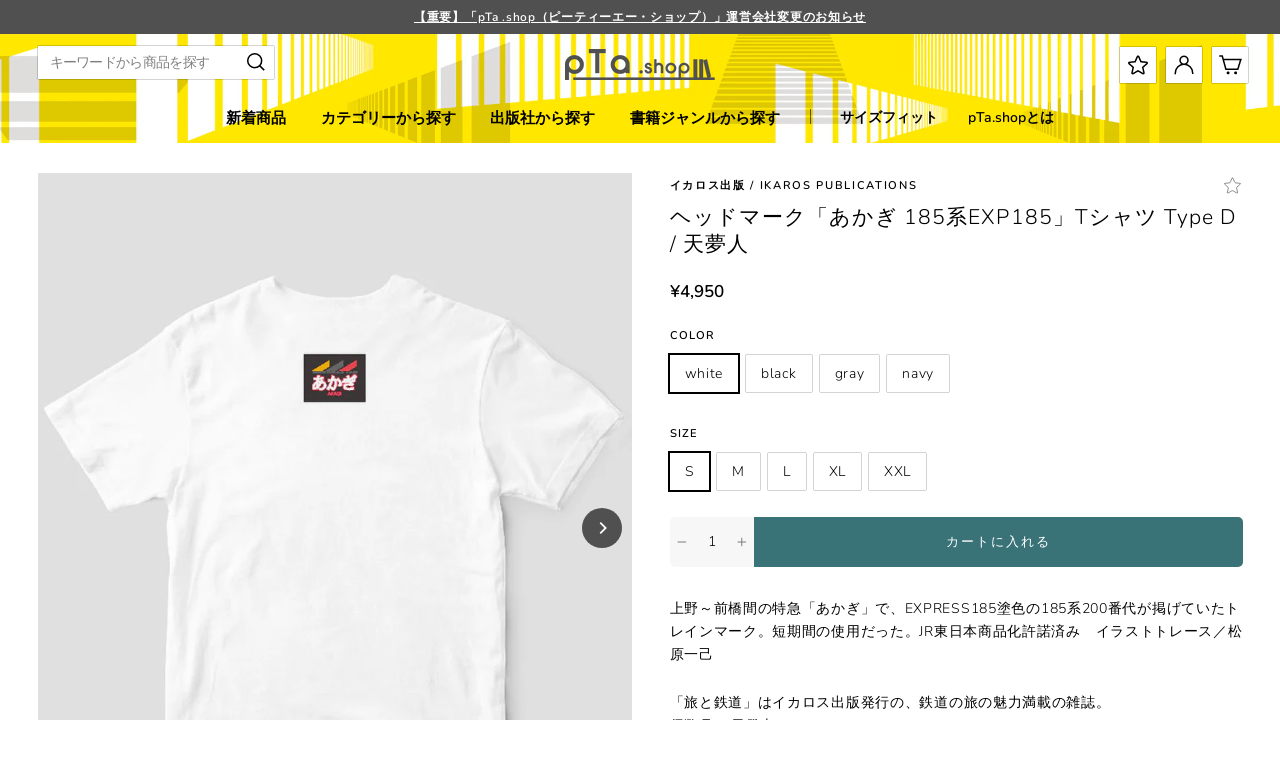

--- FILE ---
content_type: text/html; charset=utf-8
request_url: https://p-t-a.shop/products/pta-akagi-ts-004
body_size: 51549
content:
<!doctype html>
<html class="no-js" lang="ja" dir="ltr">
<head>
 <script type="application/vnd.locksmith+json" data-locksmith>{"version":"v256","locked":false,"initialized":true,"scope":"product","access_granted":true,"access_denied":false,"requires_customer":false,"manual_lock":false,"remote_lock":false,"has_timeout":false,"remote_rendered":null,"hide_resource":false,"hide_links_to_resource":false,"transparent":true,"locks":{"all":[],"opened":[]},"keys":[],"keys_signature":"c31690434126dc4abed96b84a5275e520a3defca71b8b1616d301c51af013154","state":{"template":"product","theme":136951824609,"product":"pta-akagi-ts-004","collection":null,"page":null,"blog":null,"article":null,"app":null},"now":1769898585,"path":"\/products\/pta-akagi-ts-004","locale_root_url":"\/","canonical_url":"https:\/\/p-t-a.shop\/products\/pta-akagi-ts-004","customer_id":null,"customer_id_signature":"c31690434126dc4abed96b84a5275e520a3defca71b8b1616d301c51af013154","cart":null}</script><script data-locksmith>!function(){undefined;!function(){var s=window.Locksmith={},e=document.querySelector('script[type="application/vnd.locksmith+json"]'),n=e&&e.innerHTML;if(s.state={},s.util={},s.loading=!1,n)try{s.state=JSON.parse(n)}catch(d){}if(document.addEventListener&&document.querySelector){var o,a,i,t=[76,79,67,75,83,77,73,84,72,49,49],c=function(){a=t.slice(0)},l="style",r=function(e){e&&27!==e.keyCode&&"click"!==e.type||(document.removeEventListener("keydown",r),document.removeEventListener("click",r),o&&document.body.removeChild(o),o=null)};c(),document.addEventListener("keyup",function(e){if(e.keyCode===a[0]){if(clearTimeout(i),a.shift(),0<a.length)return void(i=setTimeout(c,1e3));c(),r(),(o=document.createElement("div"))[l].width="50%",o[l].maxWidth="1000px",o[l].height="85%",o[l].border="1px rgba(0, 0, 0, 0.2) solid",o[l].background="rgba(255, 255, 255, 0.99)",o[l].borderRadius="4px",o[l].position="fixed",o[l].top="50%",o[l].left="50%",o[l].transform="translateY(-50%) translateX(-50%)",o[l].boxShadow="0 2px 5px rgba(0, 0, 0, 0.3), 0 0 100vh 100vw rgba(0, 0, 0, 0.5)",o[l].zIndex="2147483645";var t=document.createElement("textarea");t.value=JSON.stringify(JSON.parse(n),null,2),t[l].border="none",t[l].display="block",t[l].boxSizing="border-box",t[l].width="100%",t[l].height="100%",t[l].background="transparent",t[l].padding="22px",t[l].fontFamily="monospace",t[l].fontSize="14px",t[l].color="#333",t[l].resize="none",t[l].outline="none",t.readOnly=!0,o.appendChild(t),document.body.appendChild(o),t.addEventListener("click",function(e){e.stopImmediatePropagation()}),t.select(),document.addEventListener("keydown",r),document.addEventListener("click",r)}})}s.isEmbedded=-1!==window.location.search.indexOf("_ab=0&_fd=0&_sc=1"),s.path=s.state.path||window.location.pathname,s.basePath=s.state.locale_root_url.concat("/apps/locksmith").replace(/^\/\//,"/"),s.reloading=!1,s.util.console=window.console||{log:function(){},error:function(){}},s.util.makeUrl=function(e,t){var n,o=s.basePath+e,a=[],i=s.cache();for(n in i)a.push(n+"="+encodeURIComponent(i[n]));for(n in t)a.push(n+"="+encodeURIComponent(t[n]));return s.state.customer_id&&(a.push("customer_id="+encodeURIComponent(s.state.customer_id)),a.push("customer_id_signature="+encodeURIComponent(s.state.customer_id_signature))),o+=(-1===o.indexOf("?")?"?":"&")+a.join("&")},s._initializeCallbacks=[],s.on=function(e,t){if("initialize"!==e)throw'Locksmith.on() currently only supports the "initialize" event';s._initializeCallbacks.push(t)},s.initializeSession=function(e){if(!s.isEmbedded){var t=!1,n=!0,o=!0;(e=e||{}).silent&&(o=n=!(t=!0)),s.ping({silent:t,spinner:n,reload:o,callback:function(){s._initializeCallbacks.forEach(function(e){e()})}})}},s.cache=function(e){var t={};try{var n=function a(e){return(document.cookie.match("(^|; )"+e+"=([^;]*)")||0)[2]};t=JSON.parse(decodeURIComponent(n("locksmith-params")||"{}"))}catch(d){}if(e){for(var o in e)t[o]=e[o];document.cookie="locksmith-params=; expires=Thu, 01 Jan 1970 00:00:00 GMT; path=/",document.cookie="locksmith-params="+encodeURIComponent(JSON.stringify(t))+"; path=/"}return t},s.cache.cart=s.state.cart,s.cache.cartLastSaved=null,s.params=s.cache(),s.util.reload=function(){s.reloading=!0;try{window.location.href=window.location.href.replace(/#.*/,"")}catch(d){s.util.console.error("Preferred reload method failed",d),window.location.reload()}},s.cache.saveCart=function(e){if(!s.cache.cart||s.cache.cart===s.cache.cartLastSaved)return e?e():null;var t=s.cache.cartLastSaved;s.cache.cartLastSaved=s.cache.cart,fetch("/cart/update.js",{method:"POST",headers:{"Content-Type":"application/json",Accept:"application/json"},body:JSON.stringify({attributes:{locksmith:s.cache.cart}})}).then(function(e){if(!e.ok)throw new Error("Cart update failed: "+e.status);return e.json()}).then(function(){e&&e()})["catch"](function(e){if(s.cache.cartLastSaved=t,!s.reloading)throw e})},s.util.spinnerHTML='<style>body{background:#FFF}@keyframes spin{from{transform:rotate(0deg)}to{transform:rotate(360deg)}}#loading{display:flex;width:100%;height:50vh;color:#777;align-items:center;justify-content:center}#loading .spinner{display:block;animation:spin 600ms linear infinite;position:relative;width:50px;height:50px}#loading .spinner-ring{stroke:currentColor;stroke-dasharray:100%;stroke-width:2px;stroke-linecap:round;fill:none}</style><div id="loading"><div class="spinner"><svg width="100%" height="100%"><svg preserveAspectRatio="xMinYMin"><circle class="spinner-ring" cx="50%" cy="50%" r="45%"></circle></svg></svg></div></div>',s.util.clobberBody=function(e){document.body.innerHTML=e},s.util.clobberDocument=function(e){e.responseText&&(e=e.responseText),document.documentElement&&document.removeChild(document.documentElement);var t=document.open("text/html","replace");t.writeln(e),t.close(),setTimeout(function(){var e=t.querySelector("[autofocus]");e&&e.focus()},100)},s.util.serializeForm=function(e){if(e&&"FORM"===e.nodeName){var t,n,o={};for(t=e.elements.length-1;0<=t;t-=1)if(""!==e.elements[t].name)switch(e.elements[t].nodeName){case"INPUT":switch(e.elements[t].type){default:case"text":case"hidden":case"password":case"button":case"reset":case"submit":o[e.elements[t].name]=e.elements[t].value;break;case"checkbox":case"radio":e.elements[t].checked&&(o[e.elements[t].name]=e.elements[t].value);break;case"file":}break;case"TEXTAREA":o[e.elements[t].name]=e.elements[t].value;break;case"SELECT":switch(e.elements[t].type){case"select-one":o[e.elements[t].name]=e.elements[t].value;break;case"select-multiple":for(n=e.elements[t].options.length-1;0<=n;n-=1)e.elements[t].options[n].selected&&(o[e.elements[t].name]=e.elements[t].options[n].value)}break;case"BUTTON":switch(e.elements[t].type){case"reset":case"submit":case"button":o[e.elements[t].name]=e.elements[t].value}}return o}},s.util.on=function(e,i,s,t){t=t||document;var c="locksmith-"+e+i,n=function(e){var t=e.target,n=e.target.parentElement,o=t&&t.className&&(t.className.baseVal||t.className)||"",a=n&&n.className&&(n.className.baseVal||n.className)||"";("string"==typeof o&&-1!==o.split(/\s+/).indexOf(i)||"string"==typeof a&&-1!==a.split(/\s+/).indexOf(i))&&!e[c]&&(e[c]=!0,s(e))};t.attachEvent?t.attachEvent(e,n):t.addEventListener(e,n,!1)},s.util.enableActions=function(e){s.util.on("click","locksmith-action",function(e){e.preventDefault();var t=e.target;t.dataset.confirmWith&&!confirm(t.dataset.confirmWith)||(t.disabled=!0,t.innerText=t.dataset.disableWith,s.post("/action",t.dataset.locksmithParams,{spinner:!1,type:"text",success:function(e){(e=JSON.parse(e.responseText)).message&&alert(e.message),s.util.reload()}}))},e)},s.util.inject=function(e,t){var n=["data","locksmith","append"];if(-1!==t.indexOf(n.join("-"))){var o=document.createElement("div");o.innerHTML=t,e.appendChild(o)}else e.innerHTML=t;var a,i,s=e.querySelectorAll("script");for(i=0;i<s.length;++i){a=s[i];var c=document.createElement("script");if(a.type&&(c.type=a.type),a.src)c.src=a.src;else{var l=document.createTextNode(a.innerHTML);c.appendChild(l)}e.appendChild(c)}var r=e.querySelector("[autofocus]");r&&r.focus()},s.post=function(e,t,n){!1!==(n=n||{}).spinner&&s.util.clobberBody(s.util.spinnerHTML);var o={};n.container===document?(o.layout=1,n.success=function(e){s.util.clobberDocument(e)}):n.container&&(o.layout=0,n.success=function(e){var t=document.getElementById(n.container);s.util.inject(t,e),t.id===t.firstChild.id&&t.parentElement.replaceChild(t.firstChild,t)}),n.form_type&&(t.form_type=n.form_type),n.include_layout_classes!==undefined&&(t.include_layout_classes=n.include_layout_classes),n.lock_id!==undefined&&(t.lock_id=n.lock_id),s.loading=!0;var a=s.util.makeUrl(e,o),i="json"===n.type||"text"===n.type;fetch(a,{method:"POST",headers:{"Content-Type":"application/json",Accept:i?"application/json":"text/html"},body:JSON.stringify(t)}).then(function(e){if(!e.ok)throw new Error("Request failed: "+e.status);return e.text()}).then(function(e){var t=n.success||s.util.clobberDocument;t(i?{responseText:e}:e)})["catch"](function(e){if(!s.reloading)if("dashboard.weglot.com"!==window.location.host){if(!n.silent)throw alert("Something went wrong! Please refresh and try again."),e;console.error(e)}else console.error(e)})["finally"](function(){s.loading=!1})},s.postResource=function(e,t){e.path=s.path,e.search=window.location.search,e.state=s.state,e.passcode&&(e.passcode=e.passcode.trim()),e.email&&(e.email=e.email.trim()),e.state.cart=s.cache.cart,e.locksmith_json=s.jsonTag,e.locksmith_json_signature=s.jsonTagSignature,s.post("/resource",e,t)},s.ping=function(e){if(!s.isEmbedded){e=e||{};var t=function(){e.reload?s.util.reload():"function"==typeof e.callback&&e.callback()};s.post("/ping",{path:s.path,search:window.location.search,state:s.state},{spinner:!!e.spinner,silent:"undefined"==typeof e.silent||e.silent,type:"text",success:function(e){e&&e.responseText?((e=JSON.parse(e.responseText)).messages&&0<e.messages.length&&s.showMessages(e.messages),e.cart&&s.cache.cart!==e.cart?(s.cache.cart=e.cart,s.cache.saveCart(function(){t(),e.cart&&e.cart.match(/^.+:/)&&s.util.reload()})):t()):console.error("[Locksmith] Invalid result in ping callback:",e)}})}},s.timeoutMonitor=function(){var e=s.cache.cart;s.ping({callback:function(){e!==s.cache.cart||setTimeout(function(){s.timeoutMonitor()},6e4)}})},s.showMessages=function(e){var t=document.createElement("div");t.style.position="fixed",t.style.left=0,t.style.right=0,t.style.bottom="-50px",t.style.opacity=0,t.style.background="#191919",t.style.color="#ddd",t.style.transition="bottom 0.2s, opacity 0.2s",t.style.zIndex=999999,t.innerHTML="        <style>          .locksmith-ab .locksmith-b { display: none; }          .locksmith-ab.toggled .locksmith-b { display: flex; }          .locksmith-ab.toggled .locksmith-a { display: none; }          .locksmith-flex { display: flex; flex-wrap: wrap; justify-content: space-between; align-items: center; padding: 10px 20px; }          .locksmith-message + .locksmith-message { border-top: 1px #555 solid; }          .locksmith-message a { color: inherit; font-weight: bold; }          .locksmith-message a:hover { color: inherit; opacity: 0.8; }          a.locksmith-ab-toggle { font-weight: inherit; text-decoration: underline; }          .locksmith-text { flex-grow: 1; }          .locksmith-cta { flex-grow: 0; text-align: right; }          .locksmith-cta button { transform: scale(0.8); transform-origin: left; }          .locksmith-cta > * { display: block; }          .locksmith-cta > * + * { margin-top: 10px; }          .locksmith-message a.locksmith-close { flex-grow: 0; text-decoration: none; margin-left: 15px; font-size: 30px; font-family: monospace; display: block; padding: 2px 10px; }                    @media screen and (max-width: 600px) {            .locksmith-wide-only { display: none !important; }            .locksmith-flex { padding: 0 15px; }            .locksmith-flex > * { margin-top: 5px; margin-bottom: 5px; }            .locksmith-cta { text-align: left; }          }                    @media screen and (min-width: 601px) {            .locksmith-narrow-only { display: none !important; }          }        </style>      "+e.map(function(e){return'<div class="locksmith-message">'+e+"</div>"}).join(""),document.body.appendChild(t),document.body.style.position="relative",document.body.parentElement.style.paddingBottom=t.offsetHeight+"px",setTimeout(function(){t.style.bottom=0,t.style.opacity=1},50),s.util.on("click","locksmith-ab-toggle",function(e){e.preventDefault();for(var t=e.target.parentElement;-1===t.className.split(" ").indexOf("locksmith-ab");)t=t.parentElement;-1!==t.className.split(" ").indexOf("toggled")?t.className=t.className.replace("toggled",""):t.className=t.className+" toggled"}),s.util.enableActions(t)}}()}();</script>
      <script data-locksmith>Locksmith.cache.cart=null</script>

  <script data-locksmith>Locksmith.jsonTag="{\"version\":\"v256\",\"locked\":false,\"initialized\":true,\"scope\":\"product\",\"access_granted\":true,\"access_denied\":false,\"requires_customer\":false,\"manual_lock\":false,\"remote_lock\":false,\"has_timeout\":false,\"remote_rendered\":null,\"hide_resource\":false,\"hide_links_to_resource\":false,\"transparent\":true,\"locks\":{\"all\":[],\"opened\":[]},\"keys\":[],\"keys_signature\":\"c31690434126dc4abed96b84a5275e520a3defca71b8b1616d301c51af013154\",\"state\":{\"template\":\"product\",\"theme\":136951824609,\"product\":\"pta-akagi-ts-004\",\"collection\":null,\"page\":null,\"blog\":null,\"article\":null,\"app\":null},\"now\":1769898585,\"path\":\"\\\/products\\\/pta-akagi-ts-004\",\"locale_root_url\":\"\\\/\",\"canonical_url\":\"https:\\\/\\\/p-t-a.shop\\\/products\\\/pta-akagi-ts-004\",\"customer_id\":null,\"customer_id_signature\":\"c31690434126dc4abed96b84a5275e520a3defca71b8b1616d301c51af013154\",\"cart\":null}";Locksmith.jsonTagSignature="74ba7a0a17ff03bbba33597ef8f6d4f31d6f64c477f479417a84773a08f21605"</script>

 
<meta charset="utf-8">
  <meta http-equiv="X-UA-Compatible" content="IE=edge,chrome=1">
  <meta name="viewport" content="width=device-width,initial-scale=1">
  <meta name="theme-color" content="#505050">
  <link rel="canonical" href="https://p-t-a.shop/products/pta-akagi-ts-004">
  <link rel="preconnect" href="https://cdn.shopify.com">
  <link rel="preconnect" href="https://fonts.shopifycdn.com">
  <link rel="dns-prefetch" href="https://productreviews.shopifycdn.com">
  <link rel="dns-prefetch" href="https://ajax.googleapis.com">
  <link rel="dns-prefetch" href="https://maps.googleapis.com">
  <link rel="dns-prefetch" href="https://maps.gstatic.com">

  <!-- Google Tag Manager -->
    <script>(function(w,d,s,l,i){w[l]=w[l]||[];w[l].push({'gtm.start':
    new Date().getTime(),event:'gtm.js'});var f=d.getElementsByTagName(s)[0],
    j=d.createElement(s),dl=l!='dataLayer'?'&l='+l:'';j.async=true;j.src=
    'https://www.googletagmanager.com/gtm.js?id='+i+dl;f.parentNode.insertBefore(j,f);
    })(window,document,'script','dataLayer','GTM-WFL2DZH');</script>
  <!-- End Google Tag Manager -->
  
  <!-- LINE Tag Base Code -->
<!-- Do Not Modify -->
<script>
(function(g,d,o){
  g._ltq=g._ltq||[];g._lt=g._lt||function(){g._ltq.push(arguments)};
  var h=location.protocol==='https:'?'https://d.line-scdn.net':'http://d.line-cdn.net';
  var s=d.createElement('script');s.async=1;
  s.src=o||h+'/n/line_tag/public/release/v1/lt.js';
  var t=d.getElementsByTagName('script')[0];t.parentNode.insertBefore(s,t);
    })(window, document);
_lt('init', {
  customerType: 'lap',
  tagId: 'dd7fdb76-4725-44e8-a81a-1826ca795066'
});
_lt('send', 'pv', ['dd7fdb76-4725-44e8-a81a-1826ca795066']);
</script>
<noscript>
  <img height="1" width="1" style="display:none"
       src="https://tr.line.me/tag.gif?c_t=lap&t_id=dd7fdb76-4725-44e8-a81a-1826ca795066&e=pv&noscript=1" />
</noscript>
<!-- End LINE Tag Base Code --><link rel="icon" type="image/png" href="//p-t-a.shop/cdn/shop/files/favicon_C_16x16.png?v=1657863101" sizes="16x16">
  <link rel="icon" type="image/png" href="//p-t-a.shop/cdn/shop/files/favicon_C_32x32.png?v=1657863101" sizes="32x32">
  <link rel="icon" type="image/png" href="//p-t-a.shop/cdn/shop/files/favicon_C_96x96.png?v=1657863101" sizes="96x96"><link rel="apple-touch-icon" type="image/png" href="//p-t-a.shop/cdn/shop/files/apple_60x60.png?v=1655123156" sizes="60x60">
  <link rel="apple-touch-icon" type="image/png" href="//p-t-a.shop/cdn/shop/files/apple_72x72.png?v=1655123156" sizes="72x72">
  <link rel="apple-touch-icon" type="image/png" href="//p-t-a.shop/cdn/shop/files/apple_114x114.png?v=1655123156" sizes="114x114">
  <link rel="apple-touch-icon" type="image/png" href="//p-t-a.shop/cdn/shop/files/apple_120x120.png?v=1655123156" sizes="120x120">
  <link rel="apple-touch-icon" type="image/png" href="//p-t-a.shop/cdn/shop/files/apple_144x144.png?v=1655123156" sizes="144x144">
  <link rel="apple-touch-icon" type="image/png" href="//p-t-a.shop/cdn/shop/files/apple_152x152.png?v=1655123156" sizes="152x152">
  <link rel="apple-touch-icon" type="image/png" href="//p-t-a.shop/cdn/shop/files/apple_180x180.png?v=1655123156" sizes="180x180"><title>ヘッドマーク「あかぎ 185系EXP185」Tシャツ Type D / 天夢人
&ndash; pTa . shop
</title>
<meta name="description" content="上野～前橋間の特急「あかぎ」で、EXPRESS185塗色の185系200番代が掲げていたトレインマーク。短期間の使用だった。JR東日本商品化許諾済み　イラストトレース／松原一己 「旅と鉄道」はイカロス出版発行の、鉄道の旅の魅力満載の雑誌。偶数月21日発売。">
<meta property="og:site_name" content="pTa . shop">
  <meta property="og:url" content="https://p-t-a.shop/products/pta-akagi-ts-004"><meta property="og:title" content="ヘッドマーク「あかぎ 185系EXP185」Tシャツ Type D / 天夢人">
<meta property="og:type" content="product">
<meta property="og:description" content="上野～前橋間の特急「あかぎ」で、EXPRESS185塗色の185系200番代が掲げていたトレインマーク。短期間の使用だった。JR東日本商品化許諾済み　イラストトレース／松原一己 「旅と鉄道」はイカロス出版発行の、鉄道の旅の魅力満載の雑誌。偶数月21日発売。">
<meta property="og:image" content="http://p-t-a.shop/cdn/shop/files/pTa-akagi-TS-004.001.-_1_893f010e-d072-4478-b0a2-cc961f5a1000.jpg?v=1693213714">
<meta property="og:image:secure_url" content="https://p-t-a.shop/cdn/shop/files/pTa-akagi-TS-004.001.-_1_893f010e-d072-4478-b0a2-cc961f5a1000.jpg?v=1693213714">
<meta property="og:image:width" content="807">
    <meta property="og:image:height" content="963"><meta name="twitter:site" content="@">
  <meta name="twitter:card" content="summary_large_image"><meta name="twitter:title" content="ヘッドマーク「あかぎ 185系EXP185」Tシャツ Type D / 天夢人">
<meta name="twitter:description" content="上野～前橋間の特急「あかぎ」で、EXPRESS185塗色の185系200番代が掲げていたトレインマーク。短期間の使用だった。JR東日本商品化許諾済み　イラストトレース／松原一己 「旅と鉄道」はイカロス出版発行の、鉄道の旅の魅力満載の雑誌。偶数月21日発売。">
<style data-shopify>@font-face {
  font-family: Nunito;
  font-weight: 600;
  font-style: normal;
  font-display: swap;
  src: url("//p-t-a.shop/cdn/fonts/nunito/nunito_n6.1a6c50dce2e2b3b0d31e02dbd9146b5064bea503.woff2") format("woff2"),
       url("//p-t-a.shop/cdn/fonts/nunito/nunito_n6.6b124f3eac46044b98c99f2feb057208e260962f.woff") format("woff");
}

  @font-face {
  font-family: Nunito;
  font-weight: 600;
  font-style: normal;
  font-display: swap;
  src: url("//p-t-a.shop/cdn/fonts/nunito/nunito_n6.1a6c50dce2e2b3b0d31e02dbd9146b5064bea503.woff2") format("woff2"),
       url("//p-t-a.shop/cdn/fonts/nunito/nunito_n6.6b124f3eac46044b98c99f2feb057208e260962f.woff") format("woff");
}

  @font-face {
  font-family: Nunito;
  font-weight: 300;
  font-style: normal;
  font-display: swap;
  src: url("//p-t-a.shop/cdn/fonts/nunito/nunito_n3.c1d7c2242f5519d084eafc479d7cc132bcc8c480.woff2") format("woff2"),
       url("//p-t-a.shop/cdn/fonts/nunito/nunito_n3.d543cae3671591d99f8b7ed9ea9ca8387fc73b09.woff") format("woff");
}

</style><link href="//p-t-a.shop/cdn/shop/t/7/assets/theme.css?v=14701237852275476761758167358" rel="stylesheet" type="text/css" media="all" />
<style data-shopify>:root {
    --typeHeaderPrimary: Nunito,YuGothic, "Yu Gothic";
    --typeHeaderFallback: sans-serif;
    --typeHeaderSize: 32px;
    --typeHeaderWeight: 600;
    --typeHeaderLineHeight: 1.3;
    --typeHeaderSpacing: 0.15em;

    --typeBasePrimary:Nunito,YuGothic, "Yu Gothic";
    --typeBaseFallback:sans-serif;
    --typeBaseSize: 14px;
    --typeBaseWeight: 600;
    --typeBaseSpacing: 0.05em;
    --typeBaseLineHeight: 1.7;

    --typeBoldPrimary:Nunito,YuGothic, "Yu Gothic";
    --typeBoldWeight: 300;

    --colorImageOverlayRGB:0, 0, 0;

    --typeProductGridTitle: 13px;
    --typeCollectionGridTitle: 16px;

    --iconWeight: 4px;
    --iconLinecaps: miter;

    
      --buttonRadius: 50px;
    

    --colorGridOverlayOpacity: 0.2;
  }

  .placeholder-content {
    background-image: linear-gradient(100deg, #ffffff 40%, #f7f7f7 63%, #ffffff 79%);
  }</style><script>
    document.documentElement.className = document.documentElement.className.replace('no-js', 'js');

    window.theme = window.theme || {};
    theme.routes = {
      home: "/",
      cart: "/cart.js",
      cartPage: "/cart",
      cartAdd: "/cart/add.js",
      cartChange: "/cart/change.js",
      search: "/search"
    };
    theme.strings = {
      soldOut: "SOLD OUT",
      unavailable: "利用不可",
      inStockLabel: "在庫あり",
      stockLabel: "残りわずか : [count]点",
      willNotShipUntil: "[date]まで出荷されません",
      willBeInStockAfter: "[date]以降に入荷予定",
      waitingForStock: "在庫は近日入荷予定です",
      savePrice: "[saved_amount]お得",
      cartEmpty: "あなたのカートは現在空です。",
      cartTermsConfirmation: "チェックアウトするには、利用規約に同意する必要があります",
      searchCollections: "コレクション:",
      searchPages: "ページ:",
      searchArticles: "記事:"
    };
    theme.settings = {
      dynamicVariantsEnable: true,
      cartType: "page",
      isCustomerTemplate: false,
      moneyFormat: "¥{{amount_no_decimals}}",
      saveType: "dollar",
      productImageSize: "square",
      productImageCover: true,
      predictiveSearch: true,
      predictiveSearchType: "product",
      quickView: false,
      themeName: 'Tuna',
      themeVersion: "2.0.0"
    };
  </script>

  <script>window.performance && window.performance.mark && window.performance.mark('shopify.content_for_header.start');</script><meta name="facebook-domain-verification" content="3i2xlk7wmh6nug9vb40e13bmk9l3y6">
<meta name="google-site-verification" content="NXAPLcOXTeIUHRQVAI8_ce2kvMworxq0kUW1Z7QOa0w">
<meta id="shopify-digital-wallet" name="shopify-digital-wallet" content="/63825510625/digital_wallets/dialog">
<meta name="shopify-checkout-api-token" content="0d7084a39f6227ff40403767b8fa07f1">
<link rel="alternate" type="application/json+oembed" href="https://p-t-a.shop/products/pta-akagi-ts-004.oembed">
<script async="async" src="/checkouts/internal/preloads.js?locale=ja-JP"></script>
<link rel="preconnect" href="https://shop.app" crossorigin="anonymous">
<script async="async" src="https://shop.app/checkouts/internal/preloads.js?locale=ja-JP&shop_id=63825510625" crossorigin="anonymous"></script>
<script id="apple-pay-shop-capabilities" type="application/json">{"shopId":63825510625,"countryCode":"JP","currencyCode":"JPY","merchantCapabilities":["supports3DS"],"merchantId":"gid:\/\/shopify\/Shop\/63825510625","merchantName":"pTa . shop","requiredBillingContactFields":["postalAddress","email","phone"],"requiredShippingContactFields":["postalAddress","email","phone"],"shippingType":"shipping","supportedNetworks":["visa","masterCard","amex","jcb","discover"],"total":{"type":"pending","label":"pTa . shop","amount":"1.00"},"shopifyPaymentsEnabled":true,"supportsSubscriptions":true}</script>
<script id="shopify-features" type="application/json">{"accessToken":"0d7084a39f6227ff40403767b8fa07f1","betas":["rich-media-storefront-analytics"],"domain":"p-t-a.shop","predictiveSearch":false,"shopId":63825510625,"locale":"ja"}</script>
<script>var Shopify = Shopify || {};
Shopify.shop = "impress-ec.myshopify.com";
Shopify.locale = "ja";
Shopify.currency = {"active":"JPY","rate":"1.0"};
Shopify.country = "JP";
Shopify.theme = {"name":"pta\/2.0-theme","id":136951824609,"schema_name":"Tuna","schema_version":"2.0.0","theme_store_id":null,"role":"main"};
Shopify.theme.handle = "null";
Shopify.theme.style = {"id":null,"handle":null};
Shopify.cdnHost = "p-t-a.shop/cdn";
Shopify.routes = Shopify.routes || {};
Shopify.routes.root = "/";</script>
<script type="module">!function(o){(o.Shopify=o.Shopify||{}).modules=!0}(window);</script>
<script>!function(o){function n(){var o=[];function n(){o.push(Array.prototype.slice.apply(arguments))}return n.q=o,n}var t=o.Shopify=o.Shopify||{};t.loadFeatures=n(),t.autoloadFeatures=n()}(window);</script>
<script>
  window.ShopifyPay = window.ShopifyPay || {};
  window.ShopifyPay.apiHost = "shop.app\/pay";
  window.ShopifyPay.redirectState = null;
</script>
<script id="shop-js-analytics" type="application/json">{"pageType":"product"}</script>
<script defer="defer" async type="module" src="//p-t-a.shop/cdn/shopifycloud/shop-js/modules/v2/client.init-shop-cart-sync_CSE-8ASR.ja.esm.js"></script>
<script defer="defer" async type="module" src="//p-t-a.shop/cdn/shopifycloud/shop-js/modules/v2/chunk.common_DDD8GOhs.esm.js"></script>
<script defer="defer" async type="module" src="//p-t-a.shop/cdn/shopifycloud/shop-js/modules/v2/chunk.modal_B6JNj9sU.esm.js"></script>
<script type="module">
  await import("//p-t-a.shop/cdn/shopifycloud/shop-js/modules/v2/client.init-shop-cart-sync_CSE-8ASR.ja.esm.js");
await import("//p-t-a.shop/cdn/shopifycloud/shop-js/modules/v2/chunk.common_DDD8GOhs.esm.js");
await import("//p-t-a.shop/cdn/shopifycloud/shop-js/modules/v2/chunk.modal_B6JNj9sU.esm.js");

  window.Shopify.SignInWithShop?.initShopCartSync?.({"fedCMEnabled":true,"windoidEnabled":true});

</script>
<script>
  window.Shopify = window.Shopify || {};
  if (!window.Shopify.featureAssets) window.Shopify.featureAssets = {};
  window.Shopify.featureAssets['shop-js'] = {"shop-cart-sync":["modules/v2/client.shop-cart-sync_BCoLmxl3.ja.esm.js","modules/v2/chunk.common_DDD8GOhs.esm.js","modules/v2/chunk.modal_B6JNj9sU.esm.js"],"init-fed-cm":["modules/v2/client.init-fed-cm_BUzkuSqB.ja.esm.js","modules/v2/chunk.common_DDD8GOhs.esm.js","modules/v2/chunk.modal_B6JNj9sU.esm.js"],"init-shop-email-lookup-coordinator":["modules/v2/client.init-shop-email-lookup-coordinator_BW32axq4.ja.esm.js","modules/v2/chunk.common_DDD8GOhs.esm.js","modules/v2/chunk.modal_B6JNj9sU.esm.js"],"init-windoid":["modules/v2/client.init-windoid_BvNGLRkF.ja.esm.js","modules/v2/chunk.common_DDD8GOhs.esm.js","modules/v2/chunk.modal_B6JNj9sU.esm.js"],"shop-button":["modules/v2/client.shop-button_CH0XKSrs.ja.esm.js","modules/v2/chunk.common_DDD8GOhs.esm.js","modules/v2/chunk.modal_B6JNj9sU.esm.js"],"shop-cash-offers":["modules/v2/client.shop-cash-offers_DjoQtMHe.ja.esm.js","modules/v2/chunk.common_DDD8GOhs.esm.js","modules/v2/chunk.modal_B6JNj9sU.esm.js"],"shop-toast-manager":["modules/v2/client.shop-toast-manager_B8NLGr5M.ja.esm.js","modules/v2/chunk.common_DDD8GOhs.esm.js","modules/v2/chunk.modal_B6JNj9sU.esm.js"],"init-shop-cart-sync":["modules/v2/client.init-shop-cart-sync_CSE-8ASR.ja.esm.js","modules/v2/chunk.common_DDD8GOhs.esm.js","modules/v2/chunk.modal_B6JNj9sU.esm.js"],"init-customer-accounts-sign-up":["modules/v2/client.init-customer-accounts-sign-up_C-LwrDE-.ja.esm.js","modules/v2/client.shop-login-button_D0X6bVTm.ja.esm.js","modules/v2/chunk.common_DDD8GOhs.esm.js","modules/v2/chunk.modal_B6JNj9sU.esm.js"],"pay-button":["modules/v2/client.pay-button_imCDqct4.ja.esm.js","modules/v2/chunk.common_DDD8GOhs.esm.js","modules/v2/chunk.modal_B6JNj9sU.esm.js"],"init-customer-accounts":["modules/v2/client.init-customer-accounts_CxIJyI-K.ja.esm.js","modules/v2/client.shop-login-button_D0X6bVTm.ja.esm.js","modules/v2/chunk.common_DDD8GOhs.esm.js","modules/v2/chunk.modal_B6JNj9sU.esm.js"],"avatar":["modules/v2/client.avatar_BTnouDA3.ja.esm.js"],"init-shop-for-new-customer-accounts":["modules/v2/client.init-shop-for-new-customer-accounts_DRBL7B82.ja.esm.js","modules/v2/client.shop-login-button_D0X6bVTm.ja.esm.js","modules/v2/chunk.common_DDD8GOhs.esm.js","modules/v2/chunk.modal_B6JNj9sU.esm.js"],"shop-follow-button":["modules/v2/client.shop-follow-button_D610YzXR.ja.esm.js","modules/v2/chunk.common_DDD8GOhs.esm.js","modules/v2/chunk.modal_B6JNj9sU.esm.js"],"checkout-modal":["modules/v2/client.checkout-modal_NhzDspE5.ja.esm.js","modules/v2/chunk.common_DDD8GOhs.esm.js","modules/v2/chunk.modal_B6JNj9sU.esm.js"],"shop-login-button":["modules/v2/client.shop-login-button_D0X6bVTm.ja.esm.js","modules/v2/chunk.common_DDD8GOhs.esm.js","modules/v2/chunk.modal_B6JNj9sU.esm.js"],"lead-capture":["modules/v2/client.lead-capture_pLpCOlEn.ja.esm.js","modules/v2/chunk.common_DDD8GOhs.esm.js","modules/v2/chunk.modal_B6JNj9sU.esm.js"],"shop-login":["modules/v2/client.shop-login_DiHM-Diw.ja.esm.js","modules/v2/chunk.common_DDD8GOhs.esm.js","modules/v2/chunk.modal_B6JNj9sU.esm.js"],"payment-terms":["modules/v2/client.payment-terms_BdLTgEH_.ja.esm.js","modules/v2/chunk.common_DDD8GOhs.esm.js","modules/v2/chunk.modal_B6JNj9sU.esm.js"]};
</script>
<script>(function() {
  var isLoaded = false;
  function asyncLoad() {
    if (isLoaded) return;
    isLoaded = true;
    var urls = ["https:\/\/a.mailmunch.co\/widgets\/site-1011138-f1959982aa916000b0588072d8ad8113ace75309.js?shop=impress-ec.myshopify.com","https:\/\/chimpstatic.com\/mcjs-connected\/js\/users\/c4bef60d8621c346d9fec6c47\/7b66317c5f6350381b99d3d39.js?shop=impress-ec.myshopify.com","https:\/\/static.klaviyo.com\/onsite\/js\/klaviyo.js?company_id=RWqA9Q\u0026shop=impress-ec.myshopify.com","\/\/backinstock.useamp.com\/widget\/58016_1767158426.js?category=bis\u0026v=6\u0026shop=impress-ec.myshopify.com"];
    for (var i = 0; i < urls.length; i++) {
      var s = document.createElement('script');
      s.type = 'text/javascript';
      s.async = true;
      s.src = urls[i];
      var x = document.getElementsByTagName('script')[0];
      x.parentNode.insertBefore(s, x);
    }
  };
  if(window.attachEvent) {
    window.attachEvent('onload', asyncLoad);
  } else {
    window.addEventListener('load', asyncLoad, false);
  }
})();</script>
<script id="__st">var __st={"a":63825510625,"offset":32400,"reqid":"ca4b933e-ceb6-4f45-acf8-831a0259a7f2-1769898585","pageurl":"p-t-a.shop\/products\/pta-akagi-ts-004","u":"ad60ec6f9dc7","p":"product","rtyp":"product","rid":8081061740769};</script>
<script>window.ShopifyPaypalV4VisibilityTracking = true;</script>
<script id="captcha-bootstrap">!function(){'use strict';const t='contact',e='account',n='new_comment',o=[[t,t],['blogs',n],['comments',n],[t,'customer']],c=[[e,'customer_login'],[e,'guest_login'],[e,'recover_customer_password'],[e,'create_customer']],r=t=>t.map((([t,e])=>`form[action*='/${t}']:not([data-nocaptcha='true']) input[name='form_type'][value='${e}']`)).join(','),a=t=>()=>t?[...document.querySelectorAll(t)].map((t=>t.form)):[];function s(){const t=[...o],e=r(t);return a(e)}const i='password',u='form_key',d=['recaptcha-v3-token','g-recaptcha-response','h-captcha-response',i],f=()=>{try{return window.sessionStorage}catch{return}},m='__shopify_v',_=t=>t.elements[u];function p(t,e,n=!1){try{const o=window.sessionStorage,c=JSON.parse(o.getItem(e)),{data:r}=function(t){const{data:e,action:n}=t;return t[m]||n?{data:e,action:n}:{data:t,action:n}}(c);for(const[e,n]of Object.entries(r))t.elements[e]&&(t.elements[e].value=n);n&&o.removeItem(e)}catch(o){console.error('form repopulation failed',{error:o})}}const l='form_type',E='cptcha';function T(t){t.dataset[E]=!0}const w=window,h=w.document,L='Shopify',v='ce_forms',y='captcha';let A=!1;((t,e)=>{const n=(g='f06e6c50-85a8-45c8-87d0-21a2b65856fe',I='https://cdn.shopify.com/shopifycloud/storefront-forms-hcaptcha/ce_storefront_forms_captcha_hcaptcha.v1.5.2.iife.js',D={infoText:'hCaptchaによる保護',privacyText:'プライバシー',termsText:'利用規約'},(t,e,n)=>{const o=w[L][v],c=o.bindForm;if(c)return c(t,g,e,D).then(n);var r;o.q.push([[t,g,e,D],n]),r=I,A||(h.body.append(Object.assign(h.createElement('script'),{id:'captcha-provider',async:!0,src:r})),A=!0)});var g,I,D;w[L]=w[L]||{},w[L][v]=w[L][v]||{},w[L][v].q=[],w[L][y]=w[L][y]||{},w[L][y].protect=function(t,e){n(t,void 0,e),T(t)},Object.freeze(w[L][y]),function(t,e,n,w,h,L){const[v,y,A,g]=function(t,e,n){const i=e?o:[],u=t?c:[],d=[...i,...u],f=r(d),m=r(i),_=r(d.filter((([t,e])=>n.includes(e))));return[a(f),a(m),a(_),s()]}(w,h,L),I=t=>{const e=t.target;return e instanceof HTMLFormElement?e:e&&e.form},D=t=>v().includes(t);t.addEventListener('submit',(t=>{const e=I(t);if(!e)return;const n=D(e)&&!e.dataset.hcaptchaBound&&!e.dataset.recaptchaBound,o=_(e),c=g().includes(e)&&(!o||!o.value);(n||c)&&t.preventDefault(),c&&!n&&(function(t){try{if(!f())return;!function(t){const e=f();if(!e)return;const n=_(t);if(!n)return;const o=n.value;o&&e.removeItem(o)}(t);const e=Array.from(Array(32),(()=>Math.random().toString(36)[2])).join('');!function(t,e){_(t)||t.append(Object.assign(document.createElement('input'),{type:'hidden',name:u})),t.elements[u].value=e}(t,e),function(t,e){const n=f();if(!n)return;const o=[...t.querySelectorAll(`input[type='${i}']`)].map((({name:t})=>t)),c=[...d,...o],r={};for(const[a,s]of new FormData(t).entries())c.includes(a)||(r[a]=s);n.setItem(e,JSON.stringify({[m]:1,action:t.action,data:r}))}(t,e)}catch(e){console.error('failed to persist form',e)}}(e),e.submit())}));const S=(t,e)=>{t&&!t.dataset[E]&&(n(t,e.some((e=>e===t))),T(t))};for(const o of['focusin','change'])t.addEventListener(o,(t=>{const e=I(t);D(e)&&S(e,y())}));const B=e.get('form_key'),M=e.get(l),P=B&&M;t.addEventListener('DOMContentLoaded',(()=>{const t=y();if(P)for(const e of t)e.elements[l].value===M&&p(e,B);[...new Set([...A(),...v().filter((t=>'true'===t.dataset.shopifyCaptcha))])].forEach((e=>S(e,t)))}))}(h,new URLSearchParams(w.location.search),n,t,e,['guest_login'])})(!1,!0)}();</script>
<script integrity="sha256-4kQ18oKyAcykRKYeNunJcIwy7WH5gtpwJnB7kiuLZ1E=" data-source-attribution="shopify.loadfeatures" defer="defer" src="//p-t-a.shop/cdn/shopifycloud/storefront/assets/storefront/load_feature-a0a9edcb.js" crossorigin="anonymous"></script>
<script crossorigin="anonymous" defer="defer" src="//p-t-a.shop/cdn/shopifycloud/storefront/assets/shopify_pay/storefront-65b4c6d7.js?v=20250812"></script>
<script data-source-attribution="shopify.dynamic_checkout.dynamic.init">var Shopify=Shopify||{};Shopify.PaymentButton=Shopify.PaymentButton||{isStorefrontPortableWallets:!0,init:function(){window.Shopify.PaymentButton.init=function(){};var t=document.createElement("script");t.src="https://p-t-a.shop/cdn/shopifycloud/portable-wallets/latest/portable-wallets.ja.js",t.type="module",document.head.appendChild(t)}};
</script>
<script data-source-attribution="shopify.dynamic_checkout.buyer_consent">
  function portableWalletsHideBuyerConsent(e){var t=document.getElementById("shopify-buyer-consent"),n=document.getElementById("shopify-subscription-policy-button");t&&n&&(t.classList.add("hidden"),t.setAttribute("aria-hidden","true"),n.removeEventListener("click",e))}function portableWalletsShowBuyerConsent(e){var t=document.getElementById("shopify-buyer-consent"),n=document.getElementById("shopify-subscription-policy-button");t&&n&&(t.classList.remove("hidden"),t.removeAttribute("aria-hidden"),n.addEventListener("click",e))}window.Shopify?.PaymentButton&&(window.Shopify.PaymentButton.hideBuyerConsent=portableWalletsHideBuyerConsent,window.Shopify.PaymentButton.showBuyerConsent=portableWalletsShowBuyerConsent);
</script>
<script data-source-attribution="shopify.dynamic_checkout.cart.bootstrap">document.addEventListener("DOMContentLoaded",(function(){function t(){return document.querySelector("shopify-accelerated-checkout-cart, shopify-accelerated-checkout")}if(t())Shopify.PaymentButton.init();else{new MutationObserver((function(e,n){t()&&(Shopify.PaymentButton.init(),n.disconnect())})).observe(document.body,{childList:!0,subtree:!0})}}));
</script>
<link id="shopify-accelerated-checkout-styles" rel="stylesheet" media="screen" href="https://p-t-a.shop/cdn/shopifycloud/portable-wallets/latest/accelerated-checkout-backwards-compat.css" crossorigin="anonymous">
<style id="shopify-accelerated-checkout-cart">
        #shopify-buyer-consent {
  margin-top: 1em;
  display: inline-block;
  width: 100%;
}

#shopify-buyer-consent.hidden {
  display: none;
}

#shopify-subscription-policy-button {
  background: none;
  border: none;
  padding: 0;
  text-decoration: underline;
  font-size: inherit;
  cursor: pointer;
}

#shopify-subscription-policy-button::before {
  box-shadow: none;
}

      </style>

<script>window.performance && window.performance.mark && window.performance.mark('shopify.content_for_header.end');</script>

  <script src="//p-t-a.shop/cdn/shop/t/7/assets/vendor-scripts-v11.js" defer="defer"></script>
<script>
  window.dataLayer = window.dataLayer || []; 

  // ログイン状態の確認
  
  const dL_visitor_type = 'Logged Out';
  const dL_customer = [];
  

  
    dataLayer.push({ ecommerce: null });
  

  
  // 20_detail
  const dL_event = 'view_item';
  const dL_page_type = 'productDetail';
  const dL_product = [{
        'index': 1,
        'price': 4950,
        'item_name': 'ヘッドマーク「あかぎ 185系EXP185」Tシャツ Type D / 天夢人',
        'item_id': 'pTa-akagi-TS-004-10-001',
        'item_group_id': 'pta-akagi-ts-004',
        'item_variant': 'white / S',
        'item_brand': 'IKAROS Publications',
        'item_category': '',
        'item_category2': '',
        'item_category3': '',
        'item_category4': '',
        'item_category5': '',
        'compare_at_price': 0,
        'gtin': ''
      }] ;

  dataLayer.push({
    'event': dL_event,
    'pageType': dL_page_type,
    'visitorType': dL_visitor_type,
    'Customer': dL_customer,
    'ecommerce': {
      'currency': 'JPY',
      'items': dL_product
    }
  });

  
</script><script src="//p-t-a.shop/cdn/shop/t/7/assets/theme.js?v=77953546948243020041682906880" defer="defer"></script>

<!-- BEGIN app block: shopify://apps/order-limits/blocks/ruffruff-order-limits/56fb9d8f-3621-4732-8425-5c64262bef41 --><!-- BEGIN app snippet: access-restriction --><!-- END app snippet --><!-- BEGIN app snippet: settings-json -->
<style data-shopify>
  .ruffruff-order-limits__product-messages {
    background-color: #FFFFFF !important;
    border: 1px solid #121212 !important;
    color: #121212 !important;
  }
</style>

<!-- cached at 1769898585 -->
<script id='ruffruff-order-limits-settings-json' type='application/json'>{"alertMessageModalEnabled": false,"productMessagePosition": "above"}</script>
<!-- END app snippet --><!-- BEGIN app snippet: product-quantity-rules-json -->
<!-- cached at 1769898585 -->
<script id='ruffruff-order-limits-product-quantity-rules-json' type='application/json'>[{"collectionIds": [],"eligibleItems": "","id": "63921029345","increment": 1,"max": 1,"min": 1,"productIds": ["8684924993761"],"productMessage": "こちらの商品はクーポンコードのご利用のみとなり、クーポンコード1つにつき商品1点の引き換えとなります。\n複数のクーポンコードをお持ちの場合は1点ずつご購入をお願いいたします。\n他の商品との同梱も不可とさせていただきますのでご了承ください。","productTags": [],"productVariantIds": []}]</script>
<!-- END app snippet --><!-- BEGIN app snippet: price-rules-json -->
<!-- cached at 1769898585 -->
<script id='ruffruff-order-limits-price-rules-json' type='application/json'>[]</script>
<!-- END app snippet --><!-- BEGIN app snippet: bundle-rules-json -->
<!-- cached at 1769898585 -->
<script id='ruffruff-order-limits-bundle-rules-json' type='application/json'>[{"collectionIds": [],"eligibleItems": "products","id": "145534550241","productIds": [],"productMessage": "","productTags": [],"productVariantIds": []},{"collectionIds": [],"eligibleItems": "","id": "90490470625","productIds": [],"productMessage": "","productTags": [],"productVariantIds": []},{"collectionIds": [],"eligibleItems": "","id": "91745353953","productIds": [],"productMessage": "","productTags": [],"productVariantIds": []},{"collectionIds": ["453393711329"],"eligibleItems": "collections","id": "151422009569","productIds": [],"productMessage": "","productTags": [],"productVariantIds": []},{"collectionIds": [],"eligibleItems": "products","id": "106407493857","productIds": [],"productMessage": "","productTags": [],"productVariantIds": []},{"collectionIds": [],"eligibleItems": "products","id": "146884329697","productIds": [],"productMessage": "","productTags": [],"productVariantIds": []},{"collectionIds": [],"eligibleItems": "","id": "92485484769","productIds": [],"productMessage": "","productTags": [],"productVariantIds": []},{"collectionIds": ["420020224225"],"eligibleItems": "collections","id": "121836601569","productIds": [],"productMessage": "","productTags": [],"productVariantIds": []},{"collectionIds": [],"eligibleItems": "products","id": "119350165729","productIds": [],"productMessage": "","productTags": [],"productVariantIds": []},{"collectionIds": ["466091868385"],"eligibleItems": "collections","id": "114623217889","productIds": [],"productMessage": "","productTags": [],"productVariantIds": []},{"collectionIds": [],"eligibleItems": "products","id": "146158780641","productIds": [],"productMessage": "","productTags": [],"productVariantIds": []},{"collectionIds": ["466092097761"],"eligibleItems": "collections","id": "114623021281","productIds": [],"productMessage": "","productTags": [],"productVariantIds": []},{"collectionIds": ["466091933921"],"eligibleItems": "collections","id": "114623152353","productIds": [],"productMessage": "","productTags": [],"productVariantIds": []},{"collectionIds": ["466091737313"],"eligibleItems": "collections","id": "114623185121","productIds": [],"productMessage": "","productTags": [],"productVariantIds": []},{"collectionIds": ["474175045857"],"eligibleItems": "collections","id": "133839388897","productIds": [],"productMessage": "","productTags": [],"productVariantIds": []},{"collectionIds": ["474175078625"],"eligibleItems": "collections","id": "133839421665","productIds": [],"productMessage": "","productTags": [],"productVariantIds": []},{"collectionIds": ["474174816481"],"eligibleItems": "collections","id": "133839454433","productIds": [],"productMessage": "","productTags": [],"productVariantIds": []},{"collectionIds": [],"eligibleItems": "products","id": "128176816353","productIds": [],"productMessage": "","productTags": [],"productVariantIds": []},{"collectionIds": [],"eligibleItems": "products","id": "147368739041","productIds": [],"productMessage": "","productTags": [],"productVariantIds": []},{"collectionIds": [],"eligibleItems": "products","id": "117803188449","productIds": [],"productMessage": "","productTags": [],"productVariantIds": []}]</script>
<!-- END app snippet --><!-- BEGIN app snippet: customer-rules-json -->
<!-- cached at 1769898585 -->
<script id='ruffruff-order-limits-customer-rules-json' type='application/json'>[]</script>
<!-- END app snippet --><!-- BEGIN app snippet: weight-rules-json -->
<!-- cached at 1769898585 -->
<script id='ruffruff-order-limits-weight-rules-json' type='application/json'>[]</script>
<!-- END app snippet --><!-- BEGIN app snippet: product-json -->
<!-- cached at 1769898585 -->
<script id='ruffruff-order-limits-product-json' type='application/json'>{"collectionIds": ["423873249505", "471201644769", "403226394849", "403226656993", "416179912929", "403230884065", "414693523681", "403226951905", "403227607265"],"defaultVariantId": "44038416302305","handle": "pta-akagi-ts-004","hasOnlyDefaultVariant": false,"id": "8081061740769","tags": ["Tシャツ5001", "アパレルとの親和性", "コンテンツバリエーション展開", "ヘッドマーク", "レトロ感", "丸井織物", "鉄道", "鉄道ファン全員を巻き込む幅広さ"],"variants": [{"id":"44038416302305","weight":500.0,"weightInUnit":0.5,"weightUnit":"kg"},{"id":"44038416335073","weight":500.0,"weightInUnit":0.5,"weightUnit":"kg"},{"id":"44038416400609","weight":500.0,"weightInUnit":0.5,"weightUnit":"kg"},{"id":"44038416466145","weight":500.0,"weightInUnit":0.5,"weightUnit":"kg"},{"id":"44038416531681","weight":500.0,"weightInUnit":0.5,"weightUnit":"kg"},{"id":"44038416662753","weight":500.0,"weightInUnit":0.5,"weightUnit":"kg"},{"id":"44038416793825","weight":500.0,"weightInUnit":0.5,"weightUnit":"kg"},{"id":"44038416957665","weight":500.0,"weightInUnit":0.5,"weightUnit":"kg"},{"id":"44038417088737","weight":500.0,"weightInUnit":0.5,"weightUnit":"kg"},{"id":"44038417154273","weight":500.0,"weightInUnit":0.5,"weightUnit":"kg"},{"id":"44038417285345","weight":500.0,"weightInUnit":0.5,"weightUnit":"kg"},{"id":"44038417416417","weight":500.0,"weightInUnit":0.5,"weightUnit":"kg"},{"id":"44038417547489","weight":500.0,"weightInUnit":0.5,"weightUnit":"kg"},{"id":"44038417678561","weight":500.0,"weightInUnit":0.5,"weightUnit":"kg"},{"id":"44038417776865","weight":500.0,"weightInUnit":0.5,"weightUnit":"kg"},{"id":"44038417875169","weight":500.0,"weightInUnit":0.5,"weightUnit":"kg"},{"id":"44038418006241","weight":500.0,"weightInUnit":0.5,"weightUnit":"kg"},{"id":"44038418104545","weight":500.0,"weightInUnit":0.5,"weightUnit":"kg"},{"id":"44038418235617","weight":500.0,"weightInUnit":0.5,"weightUnit":"kg"},{"id":"44038418333921","weight":500.0,"weightInUnit":0.5,"weightUnit":"kg"}]}</script>
<!-- END app snippet --><!-- BEGIN app snippet: vite-tag -->


<!-- END app snippet --><!-- BEGIN app snippet: vite-tag -->


  <script src="https://cdn.shopify.com/extensions/019bf90d-89d8-716c-8021-a257ef3e52b2/ruffruff-order-limits-134/assets/entry-C7CLRJ12.js" type="module" crossorigin="anonymous"></script>
  <link rel="modulepreload" href="https://cdn.shopify.com/extensions/019bf90d-89d8-716c-8021-a257ef3e52b2/ruffruff-order-limits-134/assets/getShopifyRootUrl-BAFHm-cu.js" crossorigin="anonymous">
  <link rel="modulepreload" href="https://cdn.shopify.com/extensions/019bf90d-89d8-716c-8021-a257ef3e52b2/ruffruff-order-limits-134/assets/constants-Zwc9dJOo.js" crossorigin="anonymous">
  <link href="//cdn.shopify.com/extensions/019bf90d-89d8-716c-8021-a257ef3e52b2/ruffruff-order-limits-134/assets/entry-eUVkEetz.css" rel="stylesheet" type="text/css" media="all" />

<!-- END app snippet -->
<!-- END app block --><!-- BEGIN app block: shopify://apps/ecomposer-builder/blocks/app-embed/a0fc26e1-7741-4773-8b27-39389b4fb4a0 --><!-- DNS Prefetch & Preconnect -->
<link rel="preconnect" href="https://cdn.ecomposer.app" crossorigin>
<link rel="dns-prefetch" href="https://cdn.ecomposer.app">

<link rel="prefetch" href="https://cdn.ecomposer.app/vendors/css/ecom-swiper@11.css" as="style">
<link rel="prefetch" href="https://cdn.ecomposer.app/vendors/js/ecom-swiper@11.0.5.js" as="script">
<link rel="prefetch" href="https://cdn.ecomposer.app/vendors/js/ecom_modal.js" as="script">

<!-- Global CSS --><!-- Custom CSS & JS --><!-- Open Graph Meta Tags for Pages --><!-- Critical Inline Styles -->
<style class="ecom-theme-helper">.ecom-animation{opacity:0}.ecom-animation.animate,.ecom-animation.ecom-animated{opacity:1}.ecom-cart-popup{display:grid;position:fixed;inset:0;z-index:9999999;align-content:center;padding:5px;justify-content:center;align-items:center;justify-items:center}.ecom-cart-popup::before{content:' ';position:absolute;background:#e5e5e5b3;inset:0}.ecom-ajax-loading{cursor:not-allowed;pointer-events:none;opacity:.6}#ecom-toast{visibility:hidden;max-width:50px;height:60px;margin:auto;background-color:#333;color:#fff;text-align:center;border-radius:2px;position:fixed;z-index:1;left:0;right:0;bottom:30px;font-size:17px;display:grid;grid-template-columns:50px auto;align-items:center;justify-content:start;align-content:center;justify-items:start}#ecom-toast.ecom-toast-show{visibility:visible;animation:ecomFadein .5s,ecomExpand .5s .5s,ecomStay 3s 1s,ecomShrink .5s 4s,ecomFadeout .5s 4.5s}#ecom-toast #ecom-toast-icon{width:50px;height:100%;box-sizing:border-box;background-color:#111;color:#fff;padding:5px}#ecom-toast .ecom-toast-icon-svg{width:100%;height:100%;position:relative;vertical-align:middle;margin:auto;text-align:center}#ecom-toast #ecom-toast-desc{color:#fff;padding:16px;overflow:hidden;white-space:nowrap}@media(max-width:768px){#ecom-toast #ecom-toast-desc{white-space:normal;min-width:250px}#ecom-toast{height:auto;min-height:60px}}.ecom__column-full-height{height:100%}@keyframes ecomFadein{from{bottom:0;opacity:0}to{bottom:30px;opacity:1}}@keyframes ecomExpand{from{min-width:50px}to{min-width:var(--ecom-max-width)}}@keyframes ecomStay{from{min-width:var(--ecom-max-width)}to{min-width:var(--ecom-max-width)}}@keyframes ecomShrink{from{min-width:var(--ecom-max-width)}to{min-width:50px}}@keyframes ecomFadeout{from{bottom:30px;opacity:1}to{bottom:60px;opacity:0}}</style>


<!-- EComposer Config Script -->
<script id="ecom-theme-helpers" async>
window.EComposer=window.EComposer||{};(function(){if(!this.configs)this.configs={};
this.initQuickview=function(){};this.configs.ajax_cart={enable:false};this.customer=false;this.proxy_path='/apps/ecomposer-visual-page-builder';
this.popupScriptUrl='https://cdn.shopify.com/extensions/019c0262-13fd-76c5-96e1-41becea92121/ecomposer-97/assets/ecom_popup.js';
this.routes={domain:'https://p-t-a.shop',root_url:'/',collections_url:'/collections',all_products_collection_url:'/collections/all',cart_url:'/cart',cart_add_url:'/cart/add',cart_change_url:'/cart/change',cart_clear_url:'/cart/clear',cart_update_url:'/cart/update',product_recommendations_url:'/recommendations/products'};
this.queryParams={};
if(window.location.search.length){new URLSearchParams(window.location.search).forEach((value,key)=>{this.queryParams[key]=value})}
this.money_format="¥{{amount_no_decimals}}";
this.money_with_currency_format="¥{{amount_no_decimals}} JPY";
this.currencyCodeEnabled=null;this.abTestingData = [];this.formatMoney=function(t,e){const r=this.currencyCodeEnabled?this.money_with_currency_format:this.money_format;function a(t,e){return void 0===t?e:t}function o(t,e,r,o){if(e=a(e,2),r=a(r,","),o=a(o,"."),isNaN(t)||null==t)return 0;var n=(t=(t/100).toFixed(e)).split(".");return n[0].replace(/(\d)(?=(\d\d\d)+(?!\d))/g,"$1"+r)+(n[1]?o+n[1]:"")}"string"==typeof t&&(t=t.replace(".",""));var n="",i=/\{\{\s*(\w+)\s*\}\}/,s=e||r;switch(s.match(i)[1]){case"amount":n=o(t,2);break;case"amount_no_decimals":n=o(t,0);break;case"amount_with_comma_separator":n=o(t,2,".",",");break;case"amount_with_space_separator":n=o(t,2," ",",");break;case"amount_with_period_and_space_separator":n=o(t,2," ",".");break;case"amount_no_decimals_with_comma_separator":n=o(t,0,".",",");break;case"amount_no_decimals_with_space_separator":n=o(t,0," ");break;case"amount_with_apostrophe_separator":n=o(t,2,"'",".")}return s.replace(i,n)};
this.resizeImage=function(t,e){try{if(!e||"original"==e||"full"==e||"master"==e)return t;if(-1!==t.indexOf("cdn.shopify.com")||-1!==t.indexOf("/cdn/shop/")){var r=t.match(/\.(jpg|jpeg|gif|png|bmp|bitmap|tiff|tif|webp)((\#[0-9a-z\-]+)?(\?v=.*)?)?$/gim);if(null==r)return null;var a=t.split(r[0]),o=r[0];return a[0]+"_"+e+o}}catch(r){return t}return t};
this.getProduct=function(t){if(!t)return!1;let e=("/"===this.routes.root_url?"":this.routes.root_url)+"/products/"+t+".js?shop="+Shopify.shop;return window.ECOM_LIVE&&(e="/shop/builder/ajax/ecom-proxy/products/"+t+"?shop="+Shopify.shop),window.fetch(e,{headers:{"Content-Type":"application/json"}}).then(t=>t.ok?t.json():false)};
const u=new URLSearchParams(window.location.search);if(u.has("ecom-redirect")){const r=u.get("ecom-redirect");if(r){let d;try{d=decodeURIComponent(r)}catch{return}d=d.trim().replace(/[\r\n\t]/g,"");if(d.length>2e3)return;const p=["javascript:","data:","vbscript:","file:","ftp:","mailto:","tel:","sms:","chrome:","chrome-extension:","moz-extension:","ms-browser-extension:"],l=d.toLowerCase();for(const o of p)if(l.includes(o))return;const x=[/<script/i,/<\/script/i,/javascript:/i,/vbscript:/i,/onload=/i,/onerror=/i,/onclick=/i,/onmouseover=/i,/onfocus=/i,/onblur=/i,/onsubmit=/i,/onchange=/i,/alert\s*\(/i,/confirm\s*\(/i,/prompt\s*\(/i,/document\./i,/window\./i,/eval\s*\(/i];for(const t of x)if(t.test(d))return;if(d.startsWith("/")&&!d.startsWith("//")){if(!/^[a-zA-Z0-9\-._~:/?#[\]@!$&'()*+,;=%]+$/.test(d))return;if(d.includes("../")||d.includes("./"))return;window.location.href=d;return}if(!d.includes("://")&&!d.startsWith("//")){if(!/^[a-zA-Z0-9\-._~:/?#[\]@!$&'()*+,;=%]+$/.test(d))return;if(d.includes("../")||d.includes("./"))return;window.location.href="/"+d;return}let n;try{n=new URL(d)}catch{return}if(!["http:","https:"].includes(n.protocol))return;if(n.port&&(parseInt(n.port)<1||parseInt(n.port)>65535))return;const a=[window.location.hostname];if(a.includes(n.hostname)&&(n.href===d||n.toString()===d))window.location.href=d}}
}).bind(window.EComposer)();
if(window.Shopify&&window.Shopify.designMode&&window.top&&window.top.opener){window.addEventListener("load",function(){window.top.opener.postMessage({action:"ecomposer:loaded"},"*")})}
</script><!-- Toast Template -->
<script type="text/template" id="ecom-template-html"><!-- BEGIN app snippet: ecom-toast --><div id="ecom-toast"><div id="ecom-toast-icon"><svg xmlns="http://www.w3.org/2000/svg" class="ecom-toast-icon-svg ecom-toast-icon-info" fill="none" viewBox="0 0 24 24" stroke="currentColor"><path stroke-linecap="round" stroke-linejoin="round" stroke-width="2" d="M13 16h-1v-4h-1m1-4h.01M21 12a9 9 0 11-18 0 9 9 0 0118 0z"/></svg>
<svg class="ecom-toast-icon-svg ecom-toast-icon-success" xmlns="http://www.w3.org/2000/svg" viewBox="0 0 512 512"><path d="M256 8C119 8 8 119 8 256s111 248 248 248 248-111 248-248S393 8 256 8zm0 48c110.5 0 200 89.5 200 200 0 110.5-89.5 200-200 200-110.5 0-200-89.5-200-200 0-110.5 89.5-200 200-200m140.2 130.3l-22.5-22.7c-4.7-4.7-12.3-4.7-17-.1L215.3 303.7l-59.8-60.3c-4.7-4.7-12.3-4.7-17-.1l-22.7 22.5c-4.7 4.7-4.7 12.3-.1 17l90.8 91.5c4.7 4.7 12.3 4.7 17 .1l172.6-171.2c4.7-4.7 4.7-12.3 .1-17z"/></svg>
</div><div id="ecom-toast-desc"></div></div><!-- END app snippet --></script><!-- END app block --><!-- BEGIN app block: shopify://apps/pagefly-page-builder/blocks/app-embed/83e179f7-59a0-4589-8c66-c0dddf959200 -->

<!-- BEGIN app snippet: pagefly-cro-ab-testing-main -->







<script>
  ;(function () {
    const url = new URL(window.location)
    const viewParam = url.searchParams.get('view')
    if (viewParam && viewParam.includes('variant-pf-')) {
      url.searchParams.set('pf_v', viewParam)
      url.searchParams.delete('view')
      window.history.replaceState({}, '', url)
    }
  })()
</script>



<script type='module'>
  
  window.PAGEFLY_CRO = window.PAGEFLY_CRO || {}

  window.PAGEFLY_CRO['data_debug'] = {
    original_template_suffix: "all_products",
    allow_ab_test: false,
    ab_test_start_time: 0,
    ab_test_end_time: 0,
    today_date_time: 1769898585000,
  }
  window.PAGEFLY_CRO['GA4'] = { enabled: false}
</script>

<!-- END app snippet -->








  <script src='https://cdn.shopify.com/extensions/019bf883-1122-7445-9dca-5d60e681c2c8/pagefly-page-builder-216/assets/pagefly-helper.js' defer='defer'></script>

  <script src='https://cdn.shopify.com/extensions/019bf883-1122-7445-9dca-5d60e681c2c8/pagefly-page-builder-216/assets/pagefly-general-helper.js' defer='defer'></script>

  <script src='https://cdn.shopify.com/extensions/019bf883-1122-7445-9dca-5d60e681c2c8/pagefly-page-builder-216/assets/pagefly-snap-slider.js' defer='defer'></script>

  <script src='https://cdn.shopify.com/extensions/019bf883-1122-7445-9dca-5d60e681c2c8/pagefly-page-builder-216/assets/pagefly-slideshow-v3.js' defer='defer'></script>

  <script src='https://cdn.shopify.com/extensions/019bf883-1122-7445-9dca-5d60e681c2c8/pagefly-page-builder-216/assets/pagefly-slideshow-v4.js' defer='defer'></script>

  <script src='https://cdn.shopify.com/extensions/019bf883-1122-7445-9dca-5d60e681c2c8/pagefly-page-builder-216/assets/pagefly-glider.js' defer='defer'></script>

  <script src='https://cdn.shopify.com/extensions/019bf883-1122-7445-9dca-5d60e681c2c8/pagefly-page-builder-216/assets/pagefly-slideshow-v1-v2.js' defer='defer'></script>

  <script src='https://cdn.shopify.com/extensions/019bf883-1122-7445-9dca-5d60e681c2c8/pagefly-page-builder-216/assets/pagefly-product-media.js' defer='defer'></script>

  <script src='https://cdn.shopify.com/extensions/019bf883-1122-7445-9dca-5d60e681c2c8/pagefly-page-builder-216/assets/pagefly-product.js' defer='defer'></script>


<script id='pagefly-helper-data' type='application/json'>
  {
    "page_optimization": {
      "assets_prefetching": false
    },
    "elements_asset_mapper": {
      "Accordion": "https://cdn.shopify.com/extensions/019bf883-1122-7445-9dca-5d60e681c2c8/pagefly-page-builder-216/assets/pagefly-accordion.js",
      "Accordion3": "https://cdn.shopify.com/extensions/019bf883-1122-7445-9dca-5d60e681c2c8/pagefly-page-builder-216/assets/pagefly-accordion3.js",
      "CountDown": "https://cdn.shopify.com/extensions/019bf883-1122-7445-9dca-5d60e681c2c8/pagefly-page-builder-216/assets/pagefly-countdown.js",
      "GMap1": "https://cdn.shopify.com/extensions/019bf883-1122-7445-9dca-5d60e681c2c8/pagefly-page-builder-216/assets/pagefly-gmap.js",
      "GMap2": "https://cdn.shopify.com/extensions/019bf883-1122-7445-9dca-5d60e681c2c8/pagefly-page-builder-216/assets/pagefly-gmap.js",
      "GMapBasicV2": "https://cdn.shopify.com/extensions/019bf883-1122-7445-9dca-5d60e681c2c8/pagefly-page-builder-216/assets/pagefly-gmap.js",
      "GMapAdvancedV2": "https://cdn.shopify.com/extensions/019bf883-1122-7445-9dca-5d60e681c2c8/pagefly-page-builder-216/assets/pagefly-gmap.js",
      "HTML.Video": "https://cdn.shopify.com/extensions/019bf883-1122-7445-9dca-5d60e681c2c8/pagefly-page-builder-216/assets/pagefly-htmlvideo.js",
      "HTML.Video2": "https://cdn.shopify.com/extensions/019bf883-1122-7445-9dca-5d60e681c2c8/pagefly-page-builder-216/assets/pagefly-htmlvideo2.js",
      "HTML.Video3": "https://cdn.shopify.com/extensions/019bf883-1122-7445-9dca-5d60e681c2c8/pagefly-page-builder-216/assets/pagefly-htmlvideo2.js",
      "BackgroundVideo": "https://cdn.shopify.com/extensions/019bf883-1122-7445-9dca-5d60e681c2c8/pagefly-page-builder-216/assets/pagefly-htmlvideo2.js",
      "Instagram": "https://cdn.shopify.com/extensions/019bf883-1122-7445-9dca-5d60e681c2c8/pagefly-page-builder-216/assets/pagefly-instagram.js",
      "Instagram2": "https://cdn.shopify.com/extensions/019bf883-1122-7445-9dca-5d60e681c2c8/pagefly-page-builder-216/assets/pagefly-instagram.js",
      "Insta3": "https://cdn.shopify.com/extensions/019bf883-1122-7445-9dca-5d60e681c2c8/pagefly-page-builder-216/assets/pagefly-instagram3.js",
      "Tabs": "https://cdn.shopify.com/extensions/019bf883-1122-7445-9dca-5d60e681c2c8/pagefly-page-builder-216/assets/pagefly-tab.js",
      "Tabs3": "https://cdn.shopify.com/extensions/019bf883-1122-7445-9dca-5d60e681c2c8/pagefly-page-builder-216/assets/pagefly-tab3.js",
      "ProductBox": "https://cdn.shopify.com/extensions/019bf883-1122-7445-9dca-5d60e681c2c8/pagefly-page-builder-216/assets/pagefly-cart.js",
      "FBPageBox2": "https://cdn.shopify.com/extensions/019bf883-1122-7445-9dca-5d60e681c2c8/pagefly-page-builder-216/assets/pagefly-facebook.js",
      "FBLikeButton2": "https://cdn.shopify.com/extensions/019bf883-1122-7445-9dca-5d60e681c2c8/pagefly-page-builder-216/assets/pagefly-facebook.js",
      "TwitterFeed2": "https://cdn.shopify.com/extensions/019bf883-1122-7445-9dca-5d60e681c2c8/pagefly-page-builder-216/assets/pagefly-twitter.js",
      "Paragraph4": "https://cdn.shopify.com/extensions/019bf883-1122-7445-9dca-5d60e681c2c8/pagefly-page-builder-216/assets/pagefly-paragraph4.js",

      "AliReviews": "https://cdn.shopify.com/extensions/019bf883-1122-7445-9dca-5d60e681c2c8/pagefly-page-builder-216/assets/pagefly-3rd-elements.js",
      "BackInStock": "https://cdn.shopify.com/extensions/019bf883-1122-7445-9dca-5d60e681c2c8/pagefly-page-builder-216/assets/pagefly-3rd-elements.js",
      "GloboBackInStock": "https://cdn.shopify.com/extensions/019bf883-1122-7445-9dca-5d60e681c2c8/pagefly-page-builder-216/assets/pagefly-3rd-elements.js",
      "GrowaveWishlist": "https://cdn.shopify.com/extensions/019bf883-1122-7445-9dca-5d60e681c2c8/pagefly-page-builder-216/assets/pagefly-3rd-elements.js",
      "InfiniteOptionsShopPad": "https://cdn.shopify.com/extensions/019bf883-1122-7445-9dca-5d60e681c2c8/pagefly-page-builder-216/assets/pagefly-3rd-elements.js",
      "InkybayProductPersonalizer": "https://cdn.shopify.com/extensions/019bf883-1122-7445-9dca-5d60e681c2c8/pagefly-page-builder-216/assets/pagefly-3rd-elements.js",
      "LimeSpot": "https://cdn.shopify.com/extensions/019bf883-1122-7445-9dca-5d60e681c2c8/pagefly-page-builder-216/assets/pagefly-3rd-elements.js",
      "Loox": "https://cdn.shopify.com/extensions/019bf883-1122-7445-9dca-5d60e681c2c8/pagefly-page-builder-216/assets/pagefly-3rd-elements.js",
      "Opinew": "https://cdn.shopify.com/extensions/019bf883-1122-7445-9dca-5d60e681c2c8/pagefly-page-builder-216/assets/pagefly-3rd-elements.js",
      "Powr": "https://cdn.shopify.com/extensions/019bf883-1122-7445-9dca-5d60e681c2c8/pagefly-page-builder-216/assets/pagefly-3rd-elements.js",
      "ProductReviews": "https://cdn.shopify.com/extensions/019bf883-1122-7445-9dca-5d60e681c2c8/pagefly-page-builder-216/assets/pagefly-3rd-elements.js",
      "PushOwl": "https://cdn.shopify.com/extensions/019bf883-1122-7445-9dca-5d60e681c2c8/pagefly-page-builder-216/assets/pagefly-3rd-elements.js",
      "ReCharge": "https://cdn.shopify.com/extensions/019bf883-1122-7445-9dca-5d60e681c2c8/pagefly-page-builder-216/assets/pagefly-3rd-elements.js",
      "Rivyo": "https://cdn.shopify.com/extensions/019bf883-1122-7445-9dca-5d60e681c2c8/pagefly-page-builder-216/assets/pagefly-3rd-elements.js",
      "TrackingMore": "https://cdn.shopify.com/extensions/019bf883-1122-7445-9dca-5d60e681c2c8/pagefly-page-builder-216/assets/pagefly-3rd-elements.js",
      "Vitals": "https://cdn.shopify.com/extensions/019bf883-1122-7445-9dca-5d60e681c2c8/pagefly-page-builder-216/assets/pagefly-3rd-elements.js",
      "Wiser": "https://cdn.shopify.com/extensions/019bf883-1122-7445-9dca-5d60e681c2c8/pagefly-page-builder-216/assets/pagefly-3rd-elements.js"
    },
    "custom_elements_mapper": {
      "pf-click-action-element": "https://cdn.shopify.com/extensions/019bf883-1122-7445-9dca-5d60e681c2c8/pagefly-page-builder-216/assets/pagefly-click-action-element.js",
      "pf-dialog-element": "https://cdn.shopify.com/extensions/019bf883-1122-7445-9dca-5d60e681c2c8/pagefly-page-builder-216/assets/pagefly-dialog-element.js"
    }
  }
</script>


<!-- END app block --><script src="https://cdn.shopify.com/extensions/98609345-6027-4701-9e3f-4907c6a214d4/promolayer-11/assets/promolayer_loader.js" type="text/javascript" defer="defer"></script>
<script src="https://cdn.shopify.com/extensions/019c0262-13fd-76c5-96e1-41becea92121/ecomposer-97/assets/ecom.js" type="text/javascript" defer="defer"></script>
<link href="https://monorail-edge.shopifysvc.com" rel="dns-prefetch">
<script>(function(){if ("sendBeacon" in navigator && "performance" in window) {try {var session_token_from_headers = performance.getEntriesByType('navigation')[0].serverTiming.find(x => x.name == '_s').description;} catch {var session_token_from_headers = undefined;}var session_cookie_matches = document.cookie.match(/_shopify_s=([^;]*)/);var session_token_from_cookie = session_cookie_matches && session_cookie_matches.length === 2 ? session_cookie_matches[1] : "";var session_token = session_token_from_headers || session_token_from_cookie || "";function handle_abandonment_event(e) {var entries = performance.getEntries().filter(function(entry) {return /monorail-edge.shopifysvc.com/.test(entry.name);});if (!window.abandonment_tracked && entries.length === 0) {window.abandonment_tracked = true;var currentMs = Date.now();var navigation_start = performance.timing.navigationStart;var payload = {shop_id: 63825510625,url: window.location.href,navigation_start,duration: currentMs - navigation_start,session_token,page_type: "product"};window.navigator.sendBeacon("https://monorail-edge.shopifysvc.com/v1/produce", JSON.stringify({schema_id: "online_store_buyer_site_abandonment/1.1",payload: payload,metadata: {event_created_at_ms: currentMs,event_sent_at_ms: currentMs}}));}}window.addEventListener('pagehide', handle_abandonment_event);}}());</script>
<script id="web-pixels-manager-setup">(function e(e,d,r,n,o){if(void 0===o&&(o={}),!Boolean(null===(a=null===(i=window.Shopify)||void 0===i?void 0:i.analytics)||void 0===a?void 0:a.replayQueue)){var i,a;window.Shopify=window.Shopify||{};var t=window.Shopify;t.analytics=t.analytics||{};var s=t.analytics;s.replayQueue=[],s.publish=function(e,d,r){return s.replayQueue.push([e,d,r]),!0};try{self.performance.mark("wpm:start")}catch(e){}var l=function(){var e={modern:/Edge?\/(1{2}[4-9]|1[2-9]\d|[2-9]\d{2}|\d{4,})\.\d+(\.\d+|)|Firefox\/(1{2}[4-9]|1[2-9]\d|[2-9]\d{2}|\d{4,})\.\d+(\.\d+|)|Chrom(ium|e)\/(9{2}|\d{3,})\.\d+(\.\d+|)|(Maci|X1{2}).+ Version\/(15\.\d+|(1[6-9]|[2-9]\d|\d{3,})\.\d+)([,.]\d+|)( \(\w+\)|)( Mobile\/\w+|) Safari\/|Chrome.+OPR\/(9{2}|\d{3,})\.\d+\.\d+|(CPU[ +]OS|iPhone[ +]OS|CPU[ +]iPhone|CPU IPhone OS|CPU iPad OS)[ +]+(15[._]\d+|(1[6-9]|[2-9]\d|\d{3,})[._]\d+)([._]\d+|)|Android:?[ /-](13[3-9]|1[4-9]\d|[2-9]\d{2}|\d{4,})(\.\d+|)(\.\d+|)|Android.+Firefox\/(13[5-9]|1[4-9]\d|[2-9]\d{2}|\d{4,})\.\d+(\.\d+|)|Android.+Chrom(ium|e)\/(13[3-9]|1[4-9]\d|[2-9]\d{2}|\d{4,})\.\d+(\.\d+|)|SamsungBrowser\/([2-9]\d|\d{3,})\.\d+/,legacy:/Edge?\/(1[6-9]|[2-9]\d|\d{3,})\.\d+(\.\d+|)|Firefox\/(5[4-9]|[6-9]\d|\d{3,})\.\d+(\.\d+|)|Chrom(ium|e)\/(5[1-9]|[6-9]\d|\d{3,})\.\d+(\.\d+|)([\d.]+$|.*Safari\/(?![\d.]+ Edge\/[\d.]+$))|(Maci|X1{2}).+ Version\/(10\.\d+|(1[1-9]|[2-9]\d|\d{3,})\.\d+)([,.]\d+|)( \(\w+\)|)( Mobile\/\w+|) Safari\/|Chrome.+OPR\/(3[89]|[4-9]\d|\d{3,})\.\d+\.\d+|(CPU[ +]OS|iPhone[ +]OS|CPU[ +]iPhone|CPU IPhone OS|CPU iPad OS)[ +]+(10[._]\d+|(1[1-9]|[2-9]\d|\d{3,})[._]\d+)([._]\d+|)|Android:?[ /-](13[3-9]|1[4-9]\d|[2-9]\d{2}|\d{4,})(\.\d+|)(\.\d+|)|Mobile Safari.+OPR\/([89]\d|\d{3,})\.\d+\.\d+|Android.+Firefox\/(13[5-9]|1[4-9]\d|[2-9]\d{2}|\d{4,})\.\d+(\.\d+|)|Android.+Chrom(ium|e)\/(13[3-9]|1[4-9]\d|[2-9]\d{2}|\d{4,})\.\d+(\.\d+|)|Android.+(UC? ?Browser|UCWEB|U3)[ /]?(15\.([5-9]|\d{2,})|(1[6-9]|[2-9]\d|\d{3,})\.\d+)\.\d+|SamsungBrowser\/(5\.\d+|([6-9]|\d{2,})\.\d+)|Android.+MQ{2}Browser\/(14(\.(9|\d{2,})|)|(1[5-9]|[2-9]\d|\d{3,})(\.\d+|))(\.\d+|)|K[Aa][Ii]OS\/(3\.\d+|([4-9]|\d{2,})\.\d+)(\.\d+|)/},d=e.modern,r=e.legacy,n=navigator.userAgent;return n.match(d)?"modern":n.match(r)?"legacy":"unknown"}(),u="modern"===l?"modern":"legacy",c=(null!=n?n:{modern:"",legacy:""})[u],f=function(e){return[e.baseUrl,"/wpm","/b",e.hashVersion,"modern"===e.buildTarget?"m":"l",".js"].join("")}({baseUrl:d,hashVersion:r,buildTarget:u}),m=function(e){var d=e.version,r=e.bundleTarget,n=e.surface,o=e.pageUrl,i=e.monorailEndpoint;return{emit:function(e){var a=e.status,t=e.errorMsg,s=(new Date).getTime(),l=JSON.stringify({metadata:{event_sent_at_ms:s},events:[{schema_id:"web_pixels_manager_load/3.1",payload:{version:d,bundle_target:r,page_url:o,status:a,surface:n,error_msg:t},metadata:{event_created_at_ms:s}}]});if(!i)return console&&console.warn&&console.warn("[Web Pixels Manager] No Monorail endpoint provided, skipping logging."),!1;try{return self.navigator.sendBeacon.bind(self.navigator)(i,l)}catch(e){}var u=new XMLHttpRequest;try{return u.open("POST",i,!0),u.setRequestHeader("Content-Type","text/plain"),u.send(l),!0}catch(e){return console&&console.warn&&console.warn("[Web Pixels Manager] Got an unhandled error while logging to Monorail."),!1}}}}({version:r,bundleTarget:l,surface:e.surface,pageUrl:self.location.href,monorailEndpoint:e.monorailEndpoint});try{o.browserTarget=l,function(e){var d=e.src,r=e.async,n=void 0===r||r,o=e.onload,i=e.onerror,a=e.sri,t=e.scriptDataAttributes,s=void 0===t?{}:t,l=document.createElement("script"),u=document.querySelector("head"),c=document.querySelector("body");if(l.async=n,l.src=d,a&&(l.integrity=a,l.crossOrigin="anonymous"),s)for(var f in s)if(Object.prototype.hasOwnProperty.call(s,f))try{l.dataset[f]=s[f]}catch(e){}if(o&&l.addEventListener("load",o),i&&l.addEventListener("error",i),u)u.appendChild(l);else{if(!c)throw new Error("Did not find a head or body element to append the script");c.appendChild(l)}}({src:f,async:!0,onload:function(){if(!function(){var e,d;return Boolean(null===(d=null===(e=window.Shopify)||void 0===e?void 0:e.analytics)||void 0===d?void 0:d.initialized)}()){var d=window.webPixelsManager.init(e)||void 0;if(d){var r=window.Shopify.analytics;r.replayQueue.forEach((function(e){var r=e[0],n=e[1],o=e[2];d.publishCustomEvent(r,n,o)})),r.replayQueue=[],r.publish=d.publishCustomEvent,r.visitor=d.visitor,r.initialized=!0}}},onerror:function(){return m.emit({status:"failed",errorMsg:"".concat(f," has failed to load")})},sri:function(e){var d=/^sha384-[A-Za-z0-9+/=]+$/;return"string"==typeof e&&d.test(e)}(c)?c:"",scriptDataAttributes:o}),m.emit({status:"loading"})}catch(e){m.emit({status:"failed",errorMsg:(null==e?void 0:e.message)||"Unknown error"})}}})({shopId: 63825510625,storefrontBaseUrl: "https://p-t-a.shop",extensionsBaseUrl: "https://extensions.shopifycdn.com/cdn/shopifycloud/web-pixels-manager",monorailEndpoint: "https://monorail-edge.shopifysvc.com/unstable/produce_batch",surface: "storefront-renderer",enabledBetaFlags: ["2dca8a86"],webPixelsConfigList: [{"id":"1629651169","configuration":"{\"focusDuration\":\"3\"}","eventPayloadVersion":"v1","runtimeContext":"STRICT","scriptVersion":"5267644d2647fc677b620ee257b1625c","type":"APP","apiClientId":1743893,"privacyPurposes":["ANALYTICS","SALE_OF_DATA"],"dataSharingAdjustments":{"protectedCustomerApprovalScopes":["read_customer_personal_data"]}},{"id":"864190689","configuration":"{\"config\":\"{\\\"google_tag_ids\\\":[\\\"G-PGSGST3JKM\\\",\\\"AW-16951557692\\\",\\\"GT-PHPCKWVT\\\"],\\\"target_country\\\":\\\"JP\\\",\\\"gtag_events\\\":[{\\\"type\\\":\\\"begin_checkout\\\",\\\"action_label\\\":[\\\"G-PGSGST3JKM\\\",\\\"AW-16951557692\\\/1uHJCPS0_bgaELz8kJM_\\\"]},{\\\"type\\\":\\\"search\\\",\\\"action_label\\\":[\\\"G-PGSGST3JKM\\\",\\\"AW-16951557692\\\/uUnuCIC1_bgaELz8kJM_\\\"]},{\\\"type\\\":\\\"view_item\\\",\\\"action_label\\\":[\\\"G-PGSGST3JKM\\\",\\\"AW-16951557692\\\/mg6MCP20_bgaELz8kJM_\\\",\\\"MC-3CKW9R9HXD\\\"]},{\\\"type\\\":\\\"purchase\\\",\\\"action_label\\\":[\\\"G-PGSGST3JKM\\\",\\\"AW-16951557692\\\/S9esCLOp_bgaELz8kJM_\\\",\\\"MC-3CKW9R9HXD\\\"]},{\\\"type\\\":\\\"page_view\\\",\\\"action_label\\\":[\\\"G-PGSGST3JKM\\\",\\\"AW-16951557692\\\/XlVzCPq0_bgaELz8kJM_\\\",\\\"MC-3CKW9R9HXD\\\"]},{\\\"type\\\":\\\"add_payment_info\\\",\\\"action_label\\\":[\\\"G-PGSGST3JKM\\\",\\\"AW-16951557692\\\/-duWCIO1_bgaELz8kJM_\\\"]},{\\\"type\\\":\\\"add_to_cart\\\",\\\"action_label\\\":[\\\"G-PGSGST3JKM\\\",\\\"AW-16951557692\\\/--ZZCPe0_bgaELz8kJM_\\\"]}],\\\"enable_monitoring_mode\\\":false}\"}","eventPayloadVersion":"v1","runtimeContext":"OPEN","scriptVersion":"b2a88bafab3e21179ed38636efcd8a93","type":"APP","apiClientId":1780363,"privacyPurposes":[],"dataSharingAdjustments":{"protectedCustomerApprovalScopes":["read_customer_address","read_customer_email","read_customer_name","read_customer_personal_data","read_customer_phone"]}},{"id":"186089697","configuration":"{\"pixel_id\":\"633014474812662\",\"pixel_type\":\"facebook_pixel\",\"metaapp_system_user_token\":\"-\"}","eventPayloadVersion":"v1","runtimeContext":"OPEN","scriptVersion":"ca16bc87fe92b6042fbaa3acc2fbdaa6","type":"APP","apiClientId":2329312,"privacyPurposes":["ANALYTICS","MARKETING","SALE_OF_DATA"],"dataSharingAdjustments":{"protectedCustomerApprovalScopes":["read_customer_address","read_customer_email","read_customer_name","read_customer_personal_data","read_customer_phone"]}},{"id":"shopify-app-pixel","configuration":"{}","eventPayloadVersion":"v1","runtimeContext":"STRICT","scriptVersion":"0450","apiClientId":"shopify-pixel","type":"APP","privacyPurposes":["ANALYTICS","MARKETING"]},{"id":"shopify-custom-pixel","eventPayloadVersion":"v1","runtimeContext":"LAX","scriptVersion":"0450","apiClientId":"shopify-pixel","type":"CUSTOM","privacyPurposes":["ANALYTICS","MARKETING"]}],isMerchantRequest: false,initData: {"shop":{"name":"pTa . shop","paymentSettings":{"currencyCode":"JPY"},"myshopifyDomain":"impress-ec.myshopify.com","countryCode":"JP","storefrontUrl":"https:\/\/p-t-a.shop"},"customer":null,"cart":null,"checkout":null,"productVariants":[{"price":{"amount":4950.0,"currencyCode":"JPY"},"product":{"title":"ヘッドマーク「あかぎ 185系EXP185」Tシャツ Type D \/ 天夢人","vendor":"IKAROS Publications","id":"8081061740769","untranslatedTitle":"ヘッドマーク「あかぎ 185系EXP185」Tシャツ Type D \/ 天夢人","url":"\/products\/pta-akagi-ts-004","type":"Tシャツ5001"},"id":"44038416302305","image":{"src":"\/\/p-t-a.shop\/cdn\/shop\/files\/pTa-akagi-TS-004.001.-_1_893f010e-d072-4478-b0a2-cc961f5a1000.jpg?v=1693213714"},"sku":"pTa-akagi-TS-004-10-001","title":"white \/ S","untranslatedTitle":"white \/ S"},{"price":{"amount":4950.0,"currencyCode":"JPY"},"product":{"title":"ヘッドマーク「あかぎ 185系EXP185」Tシャツ Type D \/ 天夢人","vendor":"IKAROS Publications","id":"8081061740769","untranslatedTitle":"ヘッドマーク「あかぎ 185系EXP185」Tシャツ Type D \/ 天夢人","url":"\/products\/pta-akagi-ts-004","type":"Tシャツ5001"},"id":"44038416335073","image":{"src":"\/\/p-t-a.shop\/cdn\/shop\/files\/pTa-akagi-TS-004.001.-_1_893f010e-d072-4478-b0a2-cc961f5a1000.jpg?v=1693213714"},"sku":"pTa-akagi-TS-004-11-001","title":"white \/ M","untranslatedTitle":"white \/ M"},{"price":{"amount":4950.0,"currencyCode":"JPY"},"product":{"title":"ヘッドマーク「あかぎ 185系EXP185」Tシャツ Type D \/ 天夢人","vendor":"IKAROS Publications","id":"8081061740769","untranslatedTitle":"ヘッドマーク「あかぎ 185系EXP185」Tシャツ Type D \/ 天夢人","url":"\/products\/pta-akagi-ts-004","type":"Tシャツ5001"},"id":"44038416400609","image":{"src":"\/\/p-t-a.shop\/cdn\/shop\/files\/pTa-akagi-TS-004.001.-_1_893f010e-d072-4478-b0a2-cc961f5a1000.jpg?v=1693213714"},"sku":"pTa-akagi-TS-004-12-001","title":"white \/ L","untranslatedTitle":"white \/ L"},{"price":{"amount":4950.0,"currencyCode":"JPY"},"product":{"title":"ヘッドマーク「あかぎ 185系EXP185」Tシャツ Type D \/ 天夢人","vendor":"IKAROS Publications","id":"8081061740769","untranslatedTitle":"ヘッドマーク「あかぎ 185系EXP185」Tシャツ Type D \/ 天夢人","url":"\/products\/pta-akagi-ts-004","type":"Tシャツ5001"},"id":"44038416466145","image":{"src":"\/\/p-t-a.shop\/cdn\/shop\/files\/pTa-akagi-TS-004.001.-_1_893f010e-d072-4478-b0a2-cc961f5a1000.jpg?v=1693213714"},"sku":"pTa-akagi-TS-004-13-001","title":"white \/ XL","untranslatedTitle":"white \/ XL"},{"price":{"amount":4950.0,"currencyCode":"JPY"},"product":{"title":"ヘッドマーク「あかぎ 185系EXP185」Tシャツ Type D \/ 天夢人","vendor":"IKAROS Publications","id":"8081061740769","untranslatedTitle":"ヘッドマーク「あかぎ 185系EXP185」Tシャツ Type D \/ 天夢人","url":"\/products\/pta-akagi-ts-004","type":"Tシャツ5001"},"id":"44038416531681","image":{"src":"\/\/p-t-a.shop\/cdn\/shop\/files\/pTa-akagi-TS-004.001.-_1_893f010e-d072-4478-b0a2-cc961f5a1000.jpg?v=1693213714"},"sku":"pTa-akagi-TS-004-14-001","title":"white \/ XXL","untranslatedTitle":"white \/ XXL"},{"price":{"amount":4950.0,"currencyCode":"JPY"},"product":{"title":"ヘッドマーク「あかぎ 185系EXP185」Tシャツ Type D \/ 天夢人","vendor":"IKAROS Publications","id":"8081061740769","untranslatedTitle":"ヘッドマーク「あかぎ 185系EXP185」Tシャツ Type D \/ 天夢人","url":"\/products\/pta-akagi-ts-004","type":"Tシャツ5001"},"id":"44038416662753","image":{"src":"\/\/p-t-a.shop\/cdn\/shop\/files\/pTa-akagi-TS-004.005.-_1_cf7db2d6-fad1-45f4-a103-084b715ad1f5.jpg?v=1693213714"},"sku":"pTa-akagi-TS-004-10-005","title":"black \/ S","untranslatedTitle":"black \/ S"},{"price":{"amount":4950.0,"currencyCode":"JPY"},"product":{"title":"ヘッドマーク「あかぎ 185系EXP185」Tシャツ Type D \/ 天夢人","vendor":"IKAROS Publications","id":"8081061740769","untranslatedTitle":"ヘッドマーク「あかぎ 185系EXP185」Tシャツ Type D \/ 天夢人","url":"\/products\/pta-akagi-ts-004","type":"Tシャツ5001"},"id":"44038416793825","image":{"src":"\/\/p-t-a.shop\/cdn\/shop\/files\/pTa-akagi-TS-004.005.-_1_cf7db2d6-fad1-45f4-a103-084b715ad1f5.jpg?v=1693213714"},"sku":"pTa-akagi-TS-004-11-005","title":"black \/ M","untranslatedTitle":"black \/ M"},{"price":{"amount":4950.0,"currencyCode":"JPY"},"product":{"title":"ヘッドマーク「あかぎ 185系EXP185」Tシャツ Type D \/ 天夢人","vendor":"IKAROS Publications","id":"8081061740769","untranslatedTitle":"ヘッドマーク「あかぎ 185系EXP185」Tシャツ Type D \/ 天夢人","url":"\/products\/pta-akagi-ts-004","type":"Tシャツ5001"},"id":"44038416957665","image":{"src":"\/\/p-t-a.shop\/cdn\/shop\/files\/pTa-akagi-TS-004.005.-_1_cf7db2d6-fad1-45f4-a103-084b715ad1f5.jpg?v=1693213714"},"sku":"pTa-akagi-TS-004-12-005","title":"black \/ L","untranslatedTitle":"black \/ L"},{"price":{"amount":4950.0,"currencyCode":"JPY"},"product":{"title":"ヘッドマーク「あかぎ 185系EXP185」Tシャツ Type D \/ 天夢人","vendor":"IKAROS Publications","id":"8081061740769","untranslatedTitle":"ヘッドマーク「あかぎ 185系EXP185」Tシャツ Type D \/ 天夢人","url":"\/products\/pta-akagi-ts-004","type":"Tシャツ5001"},"id":"44038417088737","image":{"src":"\/\/p-t-a.shop\/cdn\/shop\/files\/pTa-akagi-TS-004.005.-_1_cf7db2d6-fad1-45f4-a103-084b715ad1f5.jpg?v=1693213714"},"sku":"pTa-akagi-TS-004-13-005","title":"black \/ XL","untranslatedTitle":"black \/ XL"},{"price":{"amount":4950.0,"currencyCode":"JPY"},"product":{"title":"ヘッドマーク「あかぎ 185系EXP185」Tシャツ Type D \/ 天夢人","vendor":"IKAROS Publications","id":"8081061740769","untranslatedTitle":"ヘッドマーク「あかぎ 185系EXP185」Tシャツ Type D \/ 天夢人","url":"\/products\/pta-akagi-ts-004","type":"Tシャツ5001"},"id":"44038417154273","image":{"src":"\/\/p-t-a.shop\/cdn\/shop\/files\/pTa-akagi-TS-004.005.-_1_cf7db2d6-fad1-45f4-a103-084b715ad1f5.jpg?v=1693213714"},"sku":"pTa-akagi-TS-004-14-005","title":"black \/ XXL","untranslatedTitle":"black \/ XXL"},{"price":{"amount":4950.0,"currencyCode":"JPY"},"product":{"title":"ヘッドマーク「あかぎ 185系EXP185」Tシャツ Type D \/ 天夢人","vendor":"IKAROS Publications","id":"8081061740769","untranslatedTitle":"ヘッドマーク「あかぎ 185系EXP185」Tシャツ Type D \/ 天夢人","url":"\/products\/pta-akagi-ts-004","type":"Tシャツ5001"},"id":"44038417285345","image":{"src":"\/\/p-t-a.shop\/cdn\/shop\/files\/pTa-akagi-TS-004.006.-_1_cfe64f17-2f72-4f88-b578-59dff8e69dc3.jpg?v=1693213714"},"sku":"pTa-akagi-TS-004-10-006","title":"gray \/ S","untranslatedTitle":"gray \/ S"},{"price":{"amount":4950.0,"currencyCode":"JPY"},"product":{"title":"ヘッドマーク「あかぎ 185系EXP185」Tシャツ Type D \/ 天夢人","vendor":"IKAROS Publications","id":"8081061740769","untranslatedTitle":"ヘッドマーク「あかぎ 185系EXP185」Tシャツ Type D \/ 天夢人","url":"\/products\/pta-akagi-ts-004","type":"Tシャツ5001"},"id":"44038417416417","image":{"src":"\/\/p-t-a.shop\/cdn\/shop\/files\/pTa-akagi-TS-004.006.-_1_cfe64f17-2f72-4f88-b578-59dff8e69dc3.jpg?v=1693213714"},"sku":"pTa-akagi-TS-004-11-006","title":"gray \/ M","untranslatedTitle":"gray \/ M"},{"price":{"amount":4950.0,"currencyCode":"JPY"},"product":{"title":"ヘッドマーク「あかぎ 185系EXP185」Tシャツ Type D \/ 天夢人","vendor":"IKAROS Publications","id":"8081061740769","untranslatedTitle":"ヘッドマーク「あかぎ 185系EXP185」Tシャツ Type D \/ 天夢人","url":"\/products\/pta-akagi-ts-004","type":"Tシャツ5001"},"id":"44038417547489","image":{"src":"\/\/p-t-a.shop\/cdn\/shop\/files\/pTa-akagi-TS-004.006.-_1_cfe64f17-2f72-4f88-b578-59dff8e69dc3.jpg?v=1693213714"},"sku":"pTa-akagi-TS-004-12-006","title":"gray \/ L","untranslatedTitle":"gray \/ L"},{"price":{"amount":4950.0,"currencyCode":"JPY"},"product":{"title":"ヘッドマーク「あかぎ 185系EXP185」Tシャツ Type D \/ 天夢人","vendor":"IKAROS Publications","id":"8081061740769","untranslatedTitle":"ヘッドマーク「あかぎ 185系EXP185」Tシャツ Type D \/ 天夢人","url":"\/products\/pta-akagi-ts-004","type":"Tシャツ5001"},"id":"44038417678561","image":{"src":"\/\/p-t-a.shop\/cdn\/shop\/files\/pTa-akagi-TS-004.006.-_1_cfe64f17-2f72-4f88-b578-59dff8e69dc3.jpg?v=1693213714"},"sku":"pTa-akagi-TS-004-13-006","title":"gray \/ XL","untranslatedTitle":"gray \/ XL"},{"price":{"amount":4950.0,"currencyCode":"JPY"},"product":{"title":"ヘッドマーク「あかぎ 185系EXP185」Tシャツ Type D \/ 天夢人","vendor":"IKAROS Publications","id":"8081061740769","untranslatedTitle":"ヘッドマーク「あかぎ 185系EXP185」Tシャツ Type D \/ 天夢人","url":"\/products\/pta-akagi-ts-004","type":"Tシャツ5001"},"id":"44038417776865","image":{"src":"\/\/p-t-a.shop\/cdn\/shop\/files\/pTa-akagi-TS-004.006.-_1_cfe64f17-2f72-4f88-b578-59dff8e69dc3.jpg?v=1693213714"},"sku":"pTa-akagi-TS-004-14-006","title":"gray \/ XXL","untranslatedTitle":"gray \/ XXL"},{"price":{"amount":4950.0,"currencyCode":"JPY"},"product":{"title":"ヘッドマーク「あかぎ 185系EXP185」Tシャツ Type D \/ 天夢人","vendor":"IKAROS Publications","id":"8081061740769","untranslatedTitle":"ヘッドマーク「あかぎ 185系EXP185」Tシャツ Type D \/ 天夢人","url":"\/products\/pta-akagi-ts-004","type":"Tシャツ5001"},"id":"44038417875169","image":{"src":"\/\/p-t-a.shop\/cdn\/shop\/files\/pTa-akagi-TS-004.031.-_1_7ba93c07-5099-41f0-be59-7a964a7a22e9.jpg?v=1693213714"},"sku":"pTa-akagi-TS-004-10-031","title":"navy \/ S","untranslatedTitle":"navy \/ S"},{"price":{"amount":4950.0,"currencyCode":"JPY"},"product":{"title":"ヘッドマーク「あかぎ 185系EXP185」Tシャツ Type D \/ 天夢人","vendor":"IKAROS Publications","id":"8081061740769","untranslatedTitle":"ヘッドマーク「あかぎ 185系EXP185」Tシャツ Type D \/ 天夢人","url":"\/products\/pta-akagi-ts-004","type":"Tシャツ5001"},"id":"44038418006241","image":{"src":"\/\/p-t-a.shop\/cdn\/shop\/files\/pTa-akagi-TS-004.031.-_1_7ba93c07-5099-41f0-be59-7a964a7a22e9.jpg?v=1693213714"},"sku":"pTa-akagi-TS-004-11-031","title":"navy \/ M","untranslatedTitle":"navy \/ M"},{"price":{"amount":4950.0,"currencyCode":"JPY"},"product":{"title":"ヘッドマーク「あかぎ 185系EXP185」Tシャツ Type D \/ 天夢人","vendor":"IKAROS Publications","id":"8081061740769","untranslatedTitle":"ヘッドマーク「あかぎ 185系EXP185」Tシャツ Type D \/ 天夢人","url":"\/products\/pta-akagi-ts-004","type":"Tシャツ5001"},"id":"44038418104545","image":{"src":"\/\/p-t-a.shop\/cdn\/shop\/files\/pTa-akagi-TS-004.031.-_1_7ba93c07-5099-41f0-be59-7a964a7a22e9.jpg?v=1693213714"},"sku":"pTa-akagi-TS-004-12-031","title":"navy \/ L","untranslatedTitle":"navy \/ L"},{"price":{"amount":4950.0,"currencyCode":"JPY"},"product":{"title":"ヘッドマーク「あかぎ 185系EXP185」Tシャツ Type D \/ 天夢人","vendor":"IKAROS Publications","id":"8081061740769","untranslatedTitle":"ヘッドマーク「あかぎ 185系EXP185」Tシャツ Type D \/ 天夢人","url":"\/products\/pta-akagi-ts-004","type":"Tシャツ5001"},"id":"44038418235617","image":{"src":"\/\/p-t-a.shop\/cdn\/shop\/files\/pTa-akagi-TS-004.031.-_1_7ba93c07-5099-41f0-be59-7a964a7a22e9.jpg?v=1693213714"},"sku":"pTa-akagi-TS-004-13-031","title":"navy \/ XL","untranslatedTitle":"navy \/ XL"},{"price":{"amount":4950.0,"currencyCode":"JPY"},"product":{"title":"ヘッドマーク「あかぎ 185系EXP185」Tシャツ Type D \/ 天夢人","vendor":"IKAROS Publications","id":"8081061740769","untranslatedTitle":"ヘッドマーク「あかぎ 185系EXP185」Tシャツ Type D \/ 天夢人","url":"\/products\/pta-akagi-ts-004","type":"Tシャツ5001"},"id":"44038418333921","image":{"src":"\/\/p-t-a.shop\/cdn\/shop\/files\/pTa-akagi-TS-004.031.-_1_7ba93c07-5099-41f0-be59-7a964a7a22e9.jpg?v=1693213714"},"sku":"pTa-akagi-TS-004-14-031","title":"navy \/ XXL","untranslatedTitle":"navy \/ XXL"}],"purchasingCompany":null},},"https://p-t-a.shop/cdn","1d2a099fw23dfb22ep557258f5m7a2edbae",{"modern":"","legacy":""},{"shopId":"63825510625","storefrontBaseUrl":"https:\/\/p-t-a.shop","extensionBaseUrl":"https:\/\/extensions.shopifycdn.com\/cdn\/shopifycloud\/web-pixels-manager","surface":"storefront-renderer","enabledBetaFlags":"[\"2dca8a86\"]","isMerchantRequest":"false","hashVersion":"1d2a099fw23dfb22ep557258f5m7a2edbae","publish":"custom","events":"[[\"page_viewed\",{}],[\"product_viewed\",{\"productVariant\":{\"price\":{\"amount\":4950.0,\"currencyCode\":\"JPY\"},\"product\":{\"title\":\"ヘッドマーク「あかぎ 185系EXP185」Tシャツ Type D \/ 天夢人\",\"vendor\":\"IKAROS Publications\",\"id\":\"8081061740769\",\"untranslatedTitle\":\"ヘッドマーク「あかぎ 185系EXP185」Tシャツ Type D \/ 天夢人\",\"url\":\"\/products\/pta-akagi-ts-004\",\"type\":\"Tシャツ5001\"},\"id\":\"44038416302305\",\"image\":{\"src\":\"\/\/p-t-a.shop\/cdn\/shop\/files\/pTa-akagi-TS-004.001.-_1_893f010e-d072-4478-b0a2-cc961f5a1000.jpg?v=1693213714\"},\"sku\":\"pTa-akagi-TS-004-10-001\",\"title\":\"white \/ S\",\"untranslatedTitle\":\"white \/ S\"}}]]"});</script><script>
  window.ShopifyAnalytics = window.ShopifyAnalytics || {};
  window.ShopifyAnalytics.meta = window.ShopifyAnalytics.meta || {};
  window.ShopifyAnalytics.meta.currency = 'JPY';
  var meta = {"product":{"id":8081061740769,"gid":"gid:\/\/shopify\/Product\/8081061740769","vendor":"IKAROS Publications","type":"Tシャツ5001","handle":"pta-akagi-ts-004","variants":[{"id":44038416302305,"price":495000,"name":"ヘッドマーク「あかぎ 185系EXP185」Tシャツ Type D \/ 天夢人 - white \/ S","public_title":"white \/ S","sku":"pTa-akagi-TS-004-10-001"},{"id":44038416335073,"price":495000,"name":"ヘッドマーク「あかぎ 185系EXP185」Tシャツ Type D \/ 天夢人 - white \/ M","public_title":"white \/ M","sku":"pTa-akagi-TS-004-11-001"},{"id":44038416400609,"price":495000,"name":"ヘッドマーク「あかぎ 185系EXP185」Tシャツ Type D \/ 天夢人 - white \/ L","public_title":"white \/ L","sku":"pTa-akagi-TS-004-12-001"},{"id":44038416466145,"price":495000,"name":"ヘッドマーク「あかぎ 185系EXP185」Tシャツ Type D \/ 天夢人 - white \/ XL","public_title":"white \/ XL","sku":"pTa-akagi-TS-004-13-001"},{"id":44038416531681,"price":495000,"name":"ヘッドマーク「あかぎ 185系EXP185」Tシャツ Type D \/ 天夢人 - white \/ XXL","public_title":"white \/ XXL","sku":"pTa-akagi-TS-004-14-001"},{"id":44038416662753,"price":495000,"name":"ヘッドマーク「あかぎ 185系EXP185」Tシャツ Type D \/ 天夢人 - black \/ S","public_title":"black \/ S","sku":"pTa-akagi-TS-004-10-005"},{"id":44038416793825,"price":495000,"name":"ヘッドマーク「あかぎ 185系EXP185」Tシャツ Type D \/ 天夢人 - black \/ M","public_title":"black \/ M","sku":"pTa-akagi-TS-004-11-005"},{"id":44038416957665,"price":495000,"name":"ヘッドマーク「あかぎ 185系EXP185」Tシャツ Type D \/ 天夢人 - black \/ L","public_title":"black \/ L","sku":"pTa-akagi-TS-004-12-005"},{"id":44038417088737,"price":495000,"name":"ヘッドマーク「あかぎ 185系EXP185」Tシャツ Type D \/ 天夢人 - black \/ XL","public_title":"black \/ XL","sku":"pTa-akagi-TS-004-13-005"},{"id":44038417154273,"price":495000,"name":"ヘッドマーク「あかぎ 185系EXP185」Tシャツ Type D \/ 天夢人 - black \/ XXL","public_title":"black \/ XXL","sku":"pTa-akagi-TS-004-14-005"},{"id":44038417285345,"price":495000,"name":"ヘッドマーク「あかぎ 185系EXP185」Tシャツ Type D \/ 天夢人 - gray \/ S","public_title":"gray \/ S","sku":"pTa-akagi-TS-004-10-006"},{"id":44038417416417,"price":495000,"name":"ヘッドマーク「あかぎ 185系EXP185」Tシャツ Type D \/ 天夢人 - gray \/ M","public_title":"gray \/ M","sku":"pTa-akagi-TS-004-11-006"},{"id":44038417547489,"price":495000,"name":"ヘッドマーク「あかぎ 185系EXP185」Tシャツ Type D \/ 天夢人 - gray \/ L","public_title":"gray \/ L","sku":"pTa-akagi-TS-004-12-006"},{"id":44038417678561,"price":495000,"name":"ヘッドマーク「あかぎ 185系EXP185」Tシャツ Type D \/ 天夢人 - gray \/ XL","public_title":"gray \/ XL","sku":"pTa-akagi-TS-004-13-006"},{"id":44038417776865,"price":495000,"name":"ヘッドマーク「あかぎ 185系EXP185」Tシャツ Type D \/ 天夢人 - gray \/ XXL","public_title":"gray \/ XXL","sku":"pTa-akagi-TS-004-14-006"},{"id":44038417875169,"price":495000,"name":"ヘッドマーク「あかぎ 185系EXP185」Tシャツ Type D \/ 天夢人 - navy \/ S","public_title":"navy \/ S","sku":"pTa-akagi-TS-004-10-031"},{"id":44038418006241,"price":495000,"name":"ヘッドマーク「あかぎ 185系EXP185」Tシャツ Type D \/ 天夢人 - navy \/ M","public_title":"navy \/ M","sku":"pTa-akagi-TS-004-11-031"},{"id":44038418104545,"price":495000,"name":"ヘッドマーク「あかぎ 185系EXP185」Tシャツ Type D \/ 天夢人 - navy \/ L","public_title":"navy \/ L","sku":"pTa-akagi-TS-004-12-031"},{"id":44038418235617,"price":495000,"name":"ヘッドマーク「あかぎ 185系EXP185」Tシャツ Type D \/ 天夢人 - navy \/ XL","public_title":"navy \/ XL","sku":"pTa-akagi-TS-004-13-031"},{"id":44038418333921,"price":495000,"name":"ヘッドマーク「あかぎ 185系EXP185」Tシャツ Type D \/ 天夢人 - navy \/ XXL","public_title":"navy \/ XXL","sku":"pTa-akagi-TS-004-14-031"}],"remote":false},"page":{"pageType":"product","resourceType":"product","resourceId":8081061740769,"requestId":"ca4b933e-ceb6-4f45-acf8-831a0259a7f2-1769898585"}};
  for (var attr in meta) {
    window.ShopifyAnalytics.meta[attr] = meta[attr];
  }
</script>
<script class="analytics">
  (function () {
    var customDocumentWrite = function(content) {
      var jquery = null;

      if (window.jQuery) {
        jquery = window.jQuery;
      } else if (window.Checkout && window.Checkout.$) {
        jquery = window.Checkout.$;
      }

      if (jquery) {
        jquery('body').append(content);
      }
    };

    var hasLoggedConversion = function(token) {
      if (token) {
        return document.cookie.indexOf('loggedConversion=' + token) !== -1;
      }
      return false;
    }

    var setCookieIfConversion = function(token) {
      if (token) {
        var twoMonthsFromNow = new Date(Date.now());
        twoMonthsFromNow.setMonth(twoMonthsFromNow.getMonth() + 2);

        document.cookie = 'loggedConversion=' + token + '; expires=' + twoMonthsFromNow;
      }
    }

    var trekkie = window.ShopifyAnalytics.lib = window.trekkie = window.trekkie || [];
    if (trekkie.integrations) {
      return;
    }
    trekkie.methods = [
      'identify',
      'page',
      'ready',
      'track',
      'trackForm',
      'trackLink'
    ];
    trekkie.factory = function(method) {
      return function() {
        var args = Array.prototype.slice.call(arguments);
        args.unshift(method);
        trekkie.push(args);
        return trekkie;
      };
    };
    for (var i = 0; i < trekkie.methods.length; i++) {
      var key = trekkie.methods[i];
      trekkie[key] = trekkie.factory(key);
    }
    trekkie.load = function(config) {
      trekkie.config = config || {};
      trekkie.config.initialDocumentCookie = document.cookie;
      var first = document.getElementsByTagName('script')[0];
      var script = document.createElement('script');
      script.type = 'text/javascript';
      script.onerror = function(e) {
        var scriptFallback = document.createElement('script');
        scriptFallback.type = 'text/javascript';
        scriptFallback.onerror = function(error) {
                var Monorail = {
      produce: function produce(monorailDomain, schemaId, payload) {
        var currentMs = new Date().getTime();
        var event = {
          schema_id: schemaId,
          payload: payload,
          metadata: {
            event_created_at_ms: currentMs,
            event_sent_at_ms: currentMs
          }
        };
        return Monorail.sendRequest("https://" + monorailDomain + "/v1/produce", JSON.stringify(event));
      },
      sendRequest: function sendRequest(endpointUrl, payload) {
        // Try the sendBeacon API
        if (window && window.navigator && typeof window.navigator.sendBeacon === 'function' && typeof window.Blob === 'function' && !Monorail.isIos12()) {
          var blobData = new window.Blob([payload], {
            type: 'text/plain'
          });

          if (window.navigator.sendBeacon(endpointUrl, blobData)) {
            return true;
          } // sendBeacon was not successful

        } // XHR beacon

        var xhr = new XMLHttpRequest();

        try {
          xhr.open('POST', endpointUrl);
          xhr.setRequestHeader('Content-Type', 'text/plain');
          xhr.send(payload);
        } catch (e) {
          console.log(e);
        }

        return false;
      },
      isIos12: function isIos12() {
        return window.navigator.userAgent.lastIndexOf('iPhone; CPU iPhone OS 12_') !== -1 || window.navigator.userAgent.lastIndexOf('iPad; CPU OS 12_') !== -1;
      }
    };
    Monorail.produce('monorail-edge.shopifysvc.com',
      'trekkie_storefront_load_errors/1.1',
      {shop_id: 63825510625,
      theme_id: 136951824609,
      app_name: "storefront",
      context_url: window.location.href,
      source_url: "//p-t-a.shop/cdn/s/trekkie.storefront.c59ea00e0474b293ae6629561379568a2d7c4bba.min.js"});

        };
        scriptFallback.async = true;
        scriptFallback.src = '//p-t-a.shop/cdn/s/trekkie.storefront.c59ea00e0474b293ae6629561379568a2d7c4bba.min.js';
        first.parentNode.insertBefore(scriptFallback, first);
      };
      script.async = true;
      script.src = '//p-t-a.shop/cdn/s/trekkie.storefront.c59ea00e0474b293ae6629561379568a2d7c4bba.min.js';
      first.parentNode.insertBefore(script, first);
    };
    trekkie.load(
      {"Trekkie":{"appName":"storefront","development":false,"defaultAttributes":{"shopId":63825510625,"isMerchantRequest":null,"themeId":136951824609,"themeCityHash":"18179397677171638828","contentLanguage":"ja","currency":"JPY","eventMetadataId":"3ef87dfd-f964-4a2b-80fa-c80e54bc713f"},"isServerSideCookieWritingEnabled":true,"monorailRegion":"shop_domain","enabledBetaFlags":["65f19447","b5387b81"]},"Session Attribution":{},"S2S":{"facebookCapiEnabled":true,"source":"trekkie-storefront-renderer","apiClientId":580111}}
    );

    var loaded = false;
    trekkie.ready(function() {
      if (loaded) return;
      loaded = true;

      window.ShopifyAnalytics.lib = window.trekkie;

      var originalDocumentWrite = document.write;
      document.write = customDocumentWrite;
      try { window.ShopifyAnalytics.merchantGoogleAnalytics.call(this); } catch(error) {};
      document.write = originalDocumentWrite;

      window.ShopifyAnalytics.lib.page(null,{"pageType":"product","resourceType":"product","resourceId":8081061740769,"requestId":"ca4b933e-ceb6-4f45-acf8-831a0259a7f2-1769898585","shopifyEmitted":true});

      var match = window.location.pathname.match(/checkouts\/(.+)\/(thank_you|post_purchase)/)
      var token = match? match[1]: undefined;
      if (!hasLoggedConversion(token)) {
        setCookieIfConversion(token);
        window.ShopifyAnalytics.lib.track("Viewed Product",{"currency":"JPY","variantId":44038416302305,"productId":8081061740769,"productGid":"gid:\/\/shopify\/Product\/8081061740769","name":"ヘッドマーク「あかぎ 185系EXP185」Tシャツ Type D \/ 天夢人 - white \/ S","price":"4950","sku":"pTa-akagi-TS-004-10-001","brand":"IKAROS Publications","variant":"white \/ S","category":"Tシャツ5001","nonInteraction":true,"remote":false},undefined,undefined,{"shopifyEmitted":true});
      window.ShopifyAnalytics.lib.track("monorail:\/\/trekkie_storefront_viewed_product\/1.1",{"currency":"JPY","variantId":44038416302305,"productId":8081061740769,"productGid":"gid:\/\/shopify\/Product\/8081061740769","name":"ヘッドマーク「あかぎ 185系EXP185」Tシャツ Type D \/ 天夢人 - white \/ S","price":"4950","sku":"pTa-akagi-TS-004-10-001","brand":"IKAROS Publications","variant":"white \/ S","category":"Tシャツ5001","nonInteraction":true,"remote":false,"referer":"https:\/\/p-t-a.shop\/products\/pta-akagi-ts-004"});
      }
    });


        var eventsListenerScript = document.createElement('script');
        eventsListenerScript.async = true;
        eventsListenerScript.src = "//p-t-a.shop/cdn/shopifycloud/storefront/assets/shop_events_listener-3da45d37.js";
        document.getElementsByTagName('head')[0].appendChild(eventsListenerScript);

})();</script>
  <script>
  if (!window.ga || (window.ga && typeof window.ga !== 'function')) {
    window.ga = function ga() {
      (window.ga.q = window.ga.q || []).push(arguments);
      if (window.Shopify && window.Shopify.analytics && typeof window.Shopify.analytics.publish === 'function') {
        window.Shopify.analytics.publish("ga_stub_called", {}, {sendTo: "google_osp_migration"});
      }
      console.error("Shopify's Google Analytics stub called with:", Array.from(arguments), "\nSee https://help.shopify.com/manual/promoting-marketing/pixels/pixel-migration#google for more information.");
    };
    if (window.Shopify && window.Shopify.analytics && typeof window.Shopify.analytics.publish === 'function') {
      window.Shopify.analytics.publish("ga_stub_initialized", {}, {sendTo: "google_osp_migration"});
    }
  }
</script>
<script
  defer
  src="https://p-t-a.shop/cdn/shopifycloud/perf-kit/shopify-perf-kit-3.1.0.min.js"
  data-application="storefront-renderer"
  data-shop-id="63825510625"
  data-render-region="gcp-us-central1"
  data-page-type="product"
  data-theme-instance-id="136951824609"
  data-theme-name="Tuna"
  data-theme-version="2.0.0"
  data-monorail-region="shop_domain"
  data-resource-timing-sampling-rate="10"
  data-shs="true"
  data-shs-beacon="true"
  data-shs-export-with-fetch="true"
  data-shs-logs-sample-rate="1"
  data-shs-beacon-endpoint="https://p-t-a.shop/api/collect"
></script>
</head>

<body class="template-product" data-center-text="false" data-button_style="round" data-type_header_capitalize="false" data-type_headers_align_text="false" data-type_product_capitalize="false" data-swatch_style="square" >
<!-- Google Tag Manager (noscript) -->
<noscript><iframe src="https://www.googletagmanager.com/ns.html?id=GTM-WFL2DZH"
height="0" width="0" style="display:none;visibility:hidden"></iframe></noscript>
<!-- End Google Tag Manager (noscript) -->
  
  <a class="in-page-link visually-hidden skip-link" href="#MainContent">スキップする</a>

  <div id="PageContainer" class="page-container">
    <div class="transition-body"><div id="shopify-section-header" class="shopify-section">

<div id="NavDrawer" class="drawer drawer--left">
  <div class="drawer__contents">
    <div class="drawer__fixed-header drawer__fixed-header--full">
      <div class="drawer__header drawer__header--full appear-animation appear-delay-1">
        <div class="h2 drawer__title"><style data-shopify>.header-item--logo,
    .header-layout--left-center .header-item--logo,
    .header-layout--left-center .header-item--icons {
      -webkit-box-flex: 0 1 120px;
      -ms-flex: 0 1 120px;
      flex: 0 1 120px;
    }

    @media only screen and (min-width: 769px) {
      .header-item--logo,
      .header-layout--left-center .header-item--logo,
      .header-layout--left-center .header-item--icons {
        -webkit-box-flex: 0 0 150px;
        -ms-flex: 0 0 150px;
        flex: 0 0 150px;
      }
    }

    .site-header__logo a {
      width: 120px;
    }
    .is-light .site-header__logo .logo--inverted {
      width: 120px;
    }
    @media only screen and (min-width: 769px) {
      .site-header__logo a {
        width: 150px;
      }

      .is-light .site-header__logo .logo--inverted {
        width: 150px;
      }
    }</style><div class="h1 site-header__logo" itemscope itemtype="http://schema.org/Organization">
      <a
        href="/"
        itemprop="url"
        class="site-header__logo-link logo--has-inverted">
        <img
          class="small--hide"
          src="//p-t-a.shop/cdn/shop/files/logo-gr_150x.png?v=1655797188"
          srcset="//p-t-a.shop/cdn/shop/files/logo-gr_150x.png?v=1655797188 1x, //p-t-a.shop/cdn/shop/files/logo-gr_150x@2x.png?v=1655797188 2x"
          alt="pTa . shop"
          itemprop="logo">
        <img
          class="medium-up--hide"
          src="//p-t-a.shop/cdn/shop/files/logo-gr_120x.png?v=1655797188"
          srcset="//p-t-a.shop/cdn/shop/files/logo-gr_120x.png?v=1655797188 1x, //p-t-a.shop/cdn/shop/files/logo-gr_120x@2x.png?v=1655797188 2x"
          alt="pTa . shop">
      </a><a
          href="/"
          itemprop="url"
          class="site-header__logo-link logo--inverted">
          <img
            class="small--hide"
            src="//p-t-a.shop/cdn/shop/files/logo-wh_5850a3ef-0975-43f9-8e7b-2d18f7a99010_150x.png?v=1655797188"
            srcset="//p-t-a.shop/cdn/shop/files/logo-wh_5850a3ef-0975-43f9-8e7b-2d18f7a99010_150x.png?v=1655797188 1x, //p-t-a.shop/cdn/shop/files/logo-wh_5850a3ef-0975-43f9-8e7b-2d18f7a99010_150x@2x.png?v=1655797188 2x"
            alt="pTa . shop"
            itemprop="logo">
          <img
            class="medium-up--hide"
            src="//p-t-a.shop/cdn/shop/files/logo-wh_5850a3ef-0975-43f9-8e7b-2d18f7a99010_120x.png?v=1655797188"
            srcset="//p-t-a.shop/cdn/shop/files/logo-wh_5850a3ef-0975-43f9-8e7b-2d18f7a99010_120x.png?v=1655797188 1x, //p-t-a.shop/cdn/shop/files/logo-wh_5850a3ef-0975-43f9-8e7b-2d18f7a99010_120x@2x.png?v=1655797188 2x"
            alt="pTa . shop">
        </a></div></div>
        <div class="drawer__close">
          <button type="button" class="drawer__close-button js-drawer-close">
            <svg aria-hidden="true" focusable="false" role="presentation" class="icon icon-close" viewBox="0 0 64 64"><path d="M19 17.61l27.12 27.13m0-27.12L19 44.74"/></svg>
            <span class="icon__fallback-text">閉じる</span>
          </button>
        </div>
      </div>
    </div>
    <div class="drawer__scrollable">
      <ul class="mobile-nav mobile-nav--heading-style" role="navigation" aria-label="Primary">

          <li class="mobile-nav__item appear-animation appear-delay-2"><a href="/collections/new-arrival" class="mobile-nav__link mobile-nav__link--top-level">新着商品</a></li>

          


          <li class="mobile-nav__item appear-animation appear-delay-3"><div class="mobile-nav__has-sublist"><button type="button"
                    aria-controls="Linklist-2"
                    class="mobile-nav__link--button mobile-nav__link--top-level collapsible-trigger collapsible--auto-height is-open">
                    <span class="mobile-nav__faux-link">
                      カテゴリーから探す
                    </span>
                    <div class="mobile-nav__toggle">
                      <span class="faux-button"><span class="collapsible-trigger__icon collapsible-trigger__icon--open" role="presentation">
  <svg aria-hidden="true" focusable="false" role="presentation" class="icon icon--wide icon-chevron-down" viewBox="0 0 28 16"><path d="M1.57 1.59l12.76 12.77L27.1 1.59" stroke-width="2" stroke="#000" fill="none" fill-rule="evenodd"/></svg>
</span>
</span>
                    </div>
                  </button></div><div id="Linklist-2"
                class="collapsible-content collapsible-content--all is-open"
                style="height: auto;">
                <div class="collapsible-content__inner">
                  <ul class="mobile-nav__sublist"><li class="mobile-nav__item">
                        <div class="mobile-nav__child-item"><a href="/collections/t-shirts"
                              class="mobile-nav__link"
                              id="Sublabel-collections-t-shirts1"
                              >
                              <div class="mobile-nav__link--image">
                                <img src="//p-t-a.shop/cdn/shop/collections/TSHIRT_140x.jpg?v=1679913288" >
                                <span>Tシャツ&amp;ロンT</span>
                              </div>
                              
                            </a></div></li><li class="mobile-nav__item">
                        <div class="mobile-nav__child-item"><a href="/collections/sweat_parka"
                              class="mobile-nav__link"
                              id="Sublabel-collections-sweat_parka2"
                              >
                              <div class="mobile-nav__link--image">
                                <img src="//p-t-a.shop/cdn/shop/collections/SWEAT_PARKA_140x.jpg?v=1718260173" >
                                <span>スウェット＆パーカ</span>
                              </div>
                              
                            </a></div></li><li class="mobile-nav__item">
                        <div class="mobile-nav__child-item"><a href="/collections/zipup_parka"
                              class="mobile-nav__link"
                              id="Sublabel-collections-zipup_parka3"
                              >
                              <div class="mobile-nav__link--image">
                                <img src="//p-t-a.shop/cdn/shop/collections/ZIPPARKA_140x.jpg?v=1679913331" >
                                <span>ジップアップパーカ</span>
                              </div>
                              
                            </a></div></li><li class="mobile-nav__item">
                        <div class="mobile-nav__child-item"><a href="/collections/jacket"
                              class="mobile-nav__link"
                              id="Sublabel-collections-jacket4"
                              >
                              <div class="mobile-nav__link--image">
                                <img src="//p-t-a.shop/cdn/shop/collections/JACKET_1080_720_140x.jpg?v=1761309710" >
                                <span>ジャケット</span>
                              </div>
                              
                            </a></div></li><li class="mobile-nav__item">
                        <div class="mobile-nav__child-item"><a href="/collections/pants"
                              class="mobile-nav__link"
                              id="Sublabel-collections-pants5"
                              >
                              <div class="mobile-nav__link--image">
                                <img src="//p-t-a.shop/cdn/shop/collections/PANTS_1080_720_140x.jpg?v=1758166386" >
                                <span>パンツ</span>
                              </div>
                              
                            </a></div></li><li class="mobile-nav__item">
                        <div class="mobile-nav__child-item"><a href="/collections/phone-case"
                              class="mobile-nav__link"
                              id="Sublabel-collections-phone-case6"
                              >
                              <div class="mobile-nav__link--image">
                                <img src="//p-t-a.shop/cdn/shop/collections/PHONECASE_1080_720_140x.jpg?v=1734626429" >
                                <span>スマホケース</span>
                              </div>
                              
                            </a></div></li><li class="mobile-nav__item">
                        <div class="mobile-nav__child-item"><a href="/collections/tenugui_"
                              class="mobile-nav__link"
                              id="Sublabel-collections-tenugui_7"
                              >
                              <div class="mobile-nav__link--image">
                                <img src="//p-t-a.shop/cdn/shop/collections/TENUGUI_140x.jpg?v=1679913346" >
                                <span>手ぬぐい</span>
                              </div>
                              
                            </a></div></li></ul>
                  <div class="mobile-nav__all hide">
                    <a href="#" class="mobile-nav__link mobile-nav__link--top-level">全ての[MEGA]カテゴリーから探す</a>
                  </div>
                </div>
              </div></li>

          


          <li class="mobile-nav__item appear-animation appear-delay-4"><div class="mobile-nav__has-sublist"><button type="button"
                    aria-controls="Linklist-3"
                    class="mobile-nav__link--button mobile-nav__link--top-level collapsible-trigger collapsible--auto-height is-open">
                    <span class="mobile-nav__faux-link">
                      出版社から探す
                    </span>
                    <div class="mobile-nav__toggle">
                      <span class="faux-button"><span class="collapsible-trigger__icon collapsible-trigger__icon--open" role="presentation">
  <svg aria-hidden="true" focusable="false" role="presentation" class="icon icon--wide icon-chevron-down" viewBox="0 0 28 16"><path d="M1.57 1.59l12.76 12.77L27.1 1.59" stroke-width="2" stroke="#000" fill="none" fill-rule="evenodd"/></svg>
</span>
</span>
                    </div>
                  </button></div><div id="Linklist-3"
                class="collapsible-content collapsible-content--all is-open"
                style="height: auto;">
                <div class="collapsible-content__inner">
                  <ul class="mobile-nav__sublist"><li class="mobile-nav__item">
                        <div class="mobile-nav__child-item"><a href="/collections/ice"
                              class="mobile-nav__link"
                              id="Sublabel-collections-ice1"
                              >
                              <div class="mobile-nav__link--image">
                                <img src="//p-t-a.shop/cdn/shop/collections/ICE_140x.jpg?v=1695255814" >
                                <span>ICE</span>
                              </div>
                              
                            </a></div></li><li class="mobile-nav__item">
                        <div class="mobile-nav__child-item"><a href="/collections/ikaros-publications"
                              class="mobile-nav__link"
                              id="Sublabel-collections-ikaros-publications2"
                              >
                              <div class="mobile-nav__link--image">
                                <img src="//p-t-a.shop/cdn/shop/collections/ika_140x.png?v=1656080247" >
                                <span>イカロス出版</span>
                              </div>
                              
                            </a></div></li><li class="mobile-nav__item">
                        <div class="mobile-nav__child-item"><a href="/collections/impress-corporation"
                              class="mobile-nav__link"
                              id="Sublabel-collections-impress-corporation3"
                              >
                              <div class="mobile-nav__link--image">
                                <img src="//p-t-a.shop/cdn/shop/collections/im_140x.png?v=1652085808" >
                                <span>インプレス</span>
                              </div>
                              
                            </a></div></li><li class="mobile-nav__item">
                        <div class="mobile-nav__child-item"><a href="/collections/eiji-press"
                              class="mobile-nav__link"
                              id="Sublabel-collections-eiji-press4"
                              >
                              <div class="mobile-nav__link--image">
                                <img src="//p-t-a.shop/cdn/shop/collections/a332d5bb08be0d205d0d905cdbc862a7_53663fcf-00d1-4472-a5c6-4556e611a8f0_140x.jpg?v=1727941395" >
                                <span>英治出版</span>
                              </div>
                              
                            </a></div></li><li class="mobile-nav__item">
                        <div class="mobile-nav__child-item"><a href="/collections/mdn-corporation"
                              class="mobile-nav__link"
                              id="Sublabel-collections-mdn-corporation5"
                              >
                              <div class="mobile-nav__link--image">
                                <img src="//p-t-a.shop/cdn/shop/collections/mdn_140x.png?v=1652085819" >
                                <span>MdN</span>
                              </div>
                              
                            </a></div></li><li class="mobile-nav__item">
                        <div class="mobile-nav__child-item"><a href="/collections/orangepage"
                              class="mobile-nav__link"
                              id="Sublabel-collections-orangepage6"
                              >
                              <div class="mobile-nav__link--image">
                                <img src="//p-t-a.shop/cdn/shop/collections/7f4e2fe4bf2c5972e671372c23597586_140x.jpg?v=1768479539" >
                                <span>オレンジページ</span>
                              </div>
                              
                            </a></div></li><li class="mobile-nav__item">
                        <div class="mobile-nav__child-item"><a href="/collections/ongaku-no-tomo-sha"
                              class="mobile-nav__link"
                              id="Sublabel-collections-ongaku-no-tomo-sha7"
                              >
                              <div class="mobile-nav__link--image">
                                <img src="//p-t-a.shop/cdn/shop/collections/f9f4aa836f28448d098a896a1653b344_140x.jpg?v=1697785558" >
                                <span>音楽之友社</span>
                              </div>
                              
                            </a></div></li><li class="mobile-nav__item">
                        <div class="mobile-nav__child-item"><a href="/collections/kaisei-sha"
                              class="mobile-nav__link"
                              id="Sublabel-collections-kaisei-sha8"
                              >
                              <div class="mobile-nav__link--image">
                                <img src="//p-t-a.shop/cdn/shop/collections/TOP_93293f7c-e976-4fc8-9fd6-ae93b1cebee7_140x.jpg?v=1746782530" >
                                <span>偕成社</span>
                              </div>
                              
                            </a></div></li><li class="mobile-nav__item">
                        <div class="mobile-nav__child-item"><a href="/collections/kanki-publishing"
                              class="mobile-nav__link"
                              id="Sublabel-collections-kanki-publishing9"
                              >
                              <div class="mobile-nav__link--image">
                                <img src="//p-t-a.shop/cdn/shop/collections/kanki_140x.jpg?v=1752804171" >
                                <span>かんき出版</span>
                              </div>
                              
                            </a></div></li><li class="mobile-nav__item">
                        <div class="mobile-nav__child-item"><a href="/collections/kindai-kagaku-sha"
                              class="mobile-nav__link"
                              id="Sublabel-collections-kindai-kagaku-sha10"
                              >
                              <div class="mobile-nav__link--image">
                                <img src="//p-t-a.shop/cdn/shop/collections/kindaikagakusha_140x.jpg?v=1662971340" >
                                <span>近代科学社</span>
                              </div>
                              
                            </a></div></li><li class="mobile-nav__item">
                        <div class="mobile-nav__child-item"><a href="/collections/graphic-sha"
                              class="mobile-nav__link"
                              id="Sublabel-collections-graphic-sha11"
                              >
                              <div class="mobile-nav__link--image">
                                <img src="//p-t-a.shop/cdn/shop/collections/d3a17000ded5805706623998f9c8488d_140x.jpg?v=1758160292" >
                                <span>グラフィック社</span>
                              </div>
                              
                            </a></div></li><li class="mobile-nav__item">
                        <div class="mobile-nav__child-item"><a href="/collections/kodansha"
                              class="mobile-nav__link"
                              id="Sublabel-collections-kodansha12"
                              >
                              <div class="mobile-nav__link--image">
                                <img src="//p-t-a.shop/cdn/shop/collections/KODANSHA_TOP_140x.jpg?v=1718872339" >
                                <span>講談社</span>
                              </div>
                              
                            </a></div></li><li class="mobile-nav__item">
                        <div class="mobile-nav__child-item"><a href="/collections/koenokyoikusha"
                              class="mobile-nav__link"
                              id="Sublabel-collections-koenokyoikusha13"
                              >
                              <div class="mobile-nav__link--image">
                                <img src="//p-t-a.shop/cdn/shop/collections/koekyo_140x.jpg?v=1679023351" >
                                <span>声の教育社</span>
                              </div>
                              
                            </a></div></li><li class="mobile-nav__item">
                        <div class="mobile-nav__child-item"><a href="/collections/kokudosha"
                              class="mobile-nav__link"
                              id="Sublabel-collections-kokudosha14"
                              >
                              <div class="mobile-nav__link--image">
                                <img src="//p-t-a.shop/cdn/shop/collections/kokudosha_LOGO_mark_j_1C_140x.jpg?v=1752228837" >
                                <span>国土社</span>
                              </div>
                              
                            </a></div></li><li class="mobile-nav__item">
                        <div class="mobile-nav__child-item"><a href="/collections/cyberdyne"
                              class="mobile-nav__link"
                              id="Sublabel-collections-cyberdyne15"
                              >
                              <div class="mobile-nav__link--image">
                                <img src="//p-t-a.shop/cdn/shop/collections/787209ed69c7e622021cda91603aa9b0_140x.jpg?v=1712554103" >
                                <span>サイバーダイン</span>
                              </div>
                              
                            </a></div></li><li class="mobile-nav__item">
                        <div class="mobile-nav__child-item"><a href="/collections/sanshusha"
                              class="mobile-nav__link"
                              id="Sublabel-collections-sanshusha16"
                              >
                              <div class="mobile-nav__link--image">
                                <img src="//p-t-a.shop/cdn/shop/collections/sanshusha_140x.jpg?v=1697084171" >
                                <span>三修社</span>
                              </div>
                              
                            </a></div></li><li class="mobile-nav__item">
                        <div class="mobile-nav__child-item"><a href="/collections/seitosha"
                              class="mobile-nav__link"
                              id="Sublabel-collections-seitosha17"
                              >
                              <div class="mobile-nav__link--image">
                                <img src="//p-t-a.shop/cdn/shop/collections/SEITOSHA_COLLECTION_140x.jpg?v=1671169122" >
                                <span>西東社</span>
                              </div>
                              
                            </a></div></li><li class="mobile-nav__item">
                        <div class="mobile-nav__child-item"><a href="/collections/shobunsha"
                              class="mobile-nav__link"
                              id="Sublabel-collections-shobunsha18"
                              >
                              <div class="mobile-nav__link--image">
                                <img src="//p-t-a.shop/cdn/shop/collections/a316b689b310dd926032ae67322ed7b9_140x.jpg?v=1708504461" >
                                <span>晶文社</span>
                              </div>
                              
                            </a></div></li><li class="mobile-nav__item">
                        <div class="mobile-nav__child-item"><a href="/collections/shinchosha"
                              class="mobile-nav__link"
                              id="Sublabel-collections-shinchosha19"
                              >
                              <div class="mobile-nav__link--image">
                                <img src="//p-t-a.shop/cdn/shop/collections/shi_140x.png?v=1656078933" >
                                <span>新潮社</span>
                              </div>
                              
                            </a></div></li><li class="mobile-nav__item">
                        <div class="mobile-nav__child-item"><a href="/collections/sekaibunkasha"
                              class="mobile-nav__link"
                              id="Sublabel-collections-sekaibunkasha20"
                              >
                              <div class="mobile-nav__link--image">
                                <img src="//p-t-a.shop/cdn/shop/collections/cb2246bf61375d43236f4ef85fa110d4_140x.png?v=1755070607" >
                                <span>世界文化社グループ</span>
                              </div>
                              
                            </a></div></li><li class="mobile-nav__item">
                        <div class="mobile-nav__child-item"><a href="/collections/chikumashobo"
                              class="mobile-nav__link"
                              id="Sublabel-collections-chikumashobo21"
                              >
                              <div class="mobile-nav__link--image">
                                <img src="//p-t-a.shop/cdn/shop/collections/chikuma_140x.jpg?v=1727939995" >
                                <span>筑摩書房</span>
                              </div>
                              
                            </a></div></li><li class="mobile-nav__item">
                        <div class="mobile-nav__child-item"><a href="/collections/hakusensha"
                              class="mobile-nav__link"
                              id="Sublabel-collections-hakusensha22"
                              >
                              <div class="mobile-nav__link--image">
                                <img src="//p-t-a.shop/cdn/shop/collections/hak_140x.png?v=1656080373" >
                                <span>白泉社</span>
                              </div>
                              
                            </a></div></li><li class="mobile-nav__item">
                        <div class="mobile-nav__child-item"><a href="/collections/hana"
                              class="mobile-nav__link"
                              id="Sublabel-collections-hana23"
                              >
                              <div class="mobile-nav__link--image">
                                <img src="//p-t-a.shop/cdn/shop/collections/HANA_140x.jpg?v=1718180728" >
                                <span>HANA</span>
                              </div>
                              
                            </a></div></li><li class="mobile-nav__item">
                        <div class="mobile-nav__child-item"><a href="/collections/hayakawa-publishing"
                              class="mobile-nav__link"
                              id="Sublabel-collections-hayakawa-publishing24"
                              >
                              <div class="mobile-nav__link--image">
                                <img src="//p-t-a.shop/cdn/shop/collections/hay_140x.png?v=1656080325" >
                                <span>早川書房</span>
                              </div>
                              
                            </a></div></li><li class="mobile-nav__item">
                        <div class="mobile-nav__child-item"><a href="/collections/pie-international"
                              class="mobile-nav__link"
                              id="Sublabel-collections-pie-international25"
                              >
                              <div class="mobile-nav__link--image">
                                <img src="//p-t-a.shop/cdn/shop/collections/PIE_140x.jpg?v=1753689171" >
                                <span>PIE International</span>
                              </div>
                              
                            </a></div></li><li class="mobile-nav__item">
                        <div class="mobile-nav__child-item"><a href="/collections/pubfun"
                              class="mobile-nav__link"
                              id="Sublabel-collections-pubfun26"
                              >
                              <div class="mobile-nav__link--image">
                                <img src="//p-t-a.shop/cdn/shop/collections/PUBFUN_TOP_140x.png?v=1732771176" >
                                <span>PUBFUN</span>
                              </div>
                              
                            </a></div></li><li class="mobile-nav__item">
                        <div class="mobile-nav__child-item"><a href="/collections/bookdam"
                              class="mobile-nav__link"
                              id="Sublabel-collections-bookdam27"
                              >
                              <div class="mobile-nav__link--image">
                                <img src="//p-t-a.shop/cdn/shop/collections/bookdam_140x.jpg?v=1751531253" >
                                <span>ブックダム</span>
                              </div>
                              
                            </a></div></li><li class="mobile-nav__item">
                        <div class="mobile-nav__child-item"><a href="/collections/heibonsha"
                              class="mobile-nav__link"
                              id="Sublabel-collections-heibonsha28"
                              >
                              <div class="mobile-nav__link--image">
                                <img src="//p-t-a.shop/cdn/shop/collections/415649333473_140x.jpg?v=1690353364" >
                                <span>平凡社</span>
                              </div>
                              
                            </a></div></li><li class="mobile-nav__item">
                        <div class="mobile-nav__child-item"><a href="/collections/heritage"
                              class="mobile-nav__link"
                              id="Sublabel-collections-heritage29"
                              >
                              <div class="mobile-nav__link--image">
                                <img src="//p-t-a.shop/cdn/shop/collections/3d1b9acc8a23cd0b1d55a4735c25a2c1_140x.png?v=1753949928" >
                                <span>ヘリテージ</span>
                              </div>
                              
                            </a></div></li><li class="mobile-nav__item">
                        <div class="mobile-nav__child-item"><a href="/collections/maar-sha-publishing"
                              class="mobile-nav__link"
                              id="Sublabel-collections-maar-sha-publishing30"
                              >
                              <div class="mobile-nav__link--image">
                                <img src="//p-t-a.shop/cdn/shop/collections/img04_MAARchan_logo_1_140x.png?v=1738908690" >
                                <span>マール社</span>
                              </div>
                              
                            </a></div></li><li class="mobile-nav__item">
                        <div class="mobile-nav__child-item"><a href="/collections/mainichi-shimbun-publishing"
                              class="mobile-nav__link"
                              id="Sublabel-collections-mainichi-shimbun-publishing31"
                              >
                              <div class="mobile-nav__link--image">
                                <img src="//p-t-a.shop/cdn/shop/collections/mainichisimbun_140x.jpg?v=1682307939" >
                                <span>毎日新聞出版</span>
                              </div>
                              
                            </a></div></li><li class="mobile-nav__item">
                        <div class="mobile-nav__child-item"><a href="/collections/yaesu-publishing"
                              class="mobile-nav__link"
                              id="Sublabel-collections-yaesu-publishing32"
                              >
                              <div class="mobile-nav__link--image">
                                <img src="//p-t-a.shop/cdn/shop/collections/773a977e1016acb8d7db9b30419eda63_140x.png?v=1755090199" >
                                <span>八重洲出版</span>
                              </div>
                              
                            </a></div></li><li class="mobile-nav__item">
                        <div class="mobile-nav__child-item"><a href="/collections/yama-kei-publishers"
                              class="mobile-nav__link"
                              id="Sublabel-collections-yama-kei-publishers33"
                              >
                              <div class="mobile-nav__link--image">
                                <img src="//p-t-a.shop/cdn/shop/collections/yam_140x.png?v=1751864929" >
                                <span>山と溪谷社</span>
                              </div>
                              
                            </a></div></li><li class="mobile-nav__item">
                        <div class="mobile-nav__child-item"><a href="/collections/yueisha"
                              class="mobile-nav__link"
                              id="Sublabel-collections-yueisha34"
                              >
                              <div class="mobile-nav__link--image">
                                <img src="//p-t-a.shop/cdn/shop/collections/yueisha_logo_1_140x.png?v=1751454259" >
                                <span>遊泳舎</span>
                              </div>
                              
                            </a></div></li><li class="mobile-nav__item">
                        <div class="mobile-nav__child-item"><a href="/collections/rittor-music"
                              class="mobile-nav__link"
                              id="Sublabel-collections-rittor-music35"
                              >
                              <div class="mobile-nav__link--image">
                                <img src="//p-t-a.shop/cdn/shop/collections/rit_140x.png?v=1656080273" >
                                <span>リットーミュージック</span>
                              </div>
                              
                            </a></div></li><li class="mobile-nav__item">
                        <div class="mobile-nav__child-item"><a href="/collections/rironsha"
                              class="mobile-nav__link"
                              id="Sublabel-collections-rironsha36"
                              >
                              <div class="mobile-nav__link--image">
                                <img src="//p-t-a.shop/cdn/shop/collections/rironsya_140x.jpg?v=1656080302" >
                                <span>理論社</span>
                              </div>
                              
                            </a></div></li><li class="mobile-nav__item">
                        <div class="mobile-nav__child-item"><a href="/collections/wani-books"
                              class="mobile-nav__link"
                              id="Sublabel-collections-wani-books37"
                              >
                              <div class="mobile-nav__link--image">
                                <img src="//p-t-a.shop/cdn/shop/collections/7a267f465bbc02012106720f0377833b_140x.jpg?v=1741763184" >
                                <span>ワニブックス</span>
                              </div>
                              
                            </a></div></li></ul>
                  <div class="mobile-nav__all hide">
                    <a href="#" class="mobile-nav__link mobile-nav__link--top-level">全ての[MEGA]出版社から探す</a>
                  </div>
                </div>
              </div></li>

          


          <li class="mobile-nav__item appear-animation appear-delay-5"><div class="mobile-nav__has-sublist"><button type="button"
                    aria-controls="Linklist-4"
                    class="mobile-nav__link--button mobile-nav__link--top-level collapsible-trigger collapsible--auto-height is-open">
                    <span class="mobile-nav__faux-link">
                      書籍ジャンルから探す
                    </span>
                    <div class="mobile-nav__toggle">
                      <span class="faux-button"><span class="collapsible-trigger__icon collapsible-trigger__icon--open" role="presentation">
  <svg aria-hidden="true" focusable="false" role="presentation" class="icon icon--wide icon-chevron-down" viewBox="0 0 28 16"><path d="M1.57 1.59l12.76 12.77L27.1 1.59" stroke-width="2" stroke="#000" fill="none" fill-rule="evenodd"/></svg>
</span>
</span>
                    </div>
                  </button></div><div id="Linklist-4"
                class="collapsible-content collapsible-content--all is-open"
                style="height: auto;">
                <div class="collapsible-content__inner">
                  <ul class="mobile-nav__sublist"><li class="mobile-nav__item">
                        <div class="mobile-nav__child-item"><a href="/collections/literature"
                              class="mobile-nav__link"
                              id="Sublabel-collections-literature1"
                              >
                              <div class="mobile-nav__link--icon">
                                <img src="//p-t-a.shop/cdn/shop/files/LITERATURE_115_107.jpg?v=18314619015821605615" >
                                <span>文学 / literature</span>
                              </div>
                              
                            </a></div></li><li class="mobile-nav__item">
                        <div class="mobile-nav__child-item"><a href="/collections/magazine"
                              class="mobile-nav__link"
                              id="Sublabel-collections-magazine2"
                              >
                              <div class="mobile-nav__link--icon">
                                <img src="//p-t-a.shop/cdn/shop/files/MAGAZINE_115_107.jpg?v=818454697836691259" >
                                <span>雑誌 / magazine</span>
                              </div>
                              
                            </a></div></li><li class="mobile-nav__item">
                        <div class="mobile-nav__child-item"><a href="/collections/science-fiction"
                              class="mobile-nav__link"
                              id="Sublabel-collections-science-fiction3"
                              >
                              <div class="mobile-nav__link--icon">
                                <img src="//p-t-a.shop/cdn/shop/files/SCIENCEFICTION_115_107.jpg?v=9093907817598311939" >
                                <span>SF / Science Fiction</span>
                              </div>
                              
                            </a></div></li><li class="mobile-nav__item">
                        <div class="mobile-nav__child-item"><a href="/collections/comic"
                              class="mobile-nav__link"
                              id="Sublabel-collections-comic4"
                              >
                              <div class="mobile-nav__link--icon">
                                <img src="//p-t-a.shop/cdn/shop/files/COMIC_115_107.jpg?v=2731335545499249029" >
                                <span>コミック / comic</span>
                              </div>
                              
                            </a></div></li><li class="mobile-nav__item">
                        <div class="mobile-nav__child-item"><a href="/collections/computer"
                              class="mobile-nav__link"
                              id="Sublabel-collections-computer5"
                              >
                              <div class="mobile-nav__link--icon">
                                <img src="//p-t-a.shop/cdn/shop/files/COMPUTER_115_107.jpg?v=13286846806456153438" >
                                <span>コンピューター / computer</span>
                              </div>
                              
                            </a></div></li><li class="mobile-nav__item">
                        <div class="mobile-nav__child-item"><a href="/collections/outdoor"
                              class="mobile-nav__link"
                              id="Sublabel-collections-outdoor6"
                              >
                              <div class="mobile-nav__link--icon">
                                <img src="//p-t-a.shop/cdn/shop/files/OUTDOOR_115_107.jpg?v=1920591956719601536" >
                                <span>アウトドア / outdoor</span>
                              </div>
                              
                            </a></div></li><li class="mobile-nav__item">
                        <div class="mobile-nav__child-item"><a href="/collections/history"
                              class="mobile-nav__link"
                              id="Sublabel-collections-history7"
                              >
                              <div class="mobile-nav__link--icon">
                                <img src="//p-t-a.shop/cdn/shop/files/HISTORY_115_107.jpg?v=14887430352173157314" >
                                <span>歴史 / history</span>
                              </div>
                              
                            </a></div></li><li class="mobile-nav__item">
                        <div class="mobile-nav__child-item"><a href="/collections/music"
                              class="mobile-nav__link"
                              id="Sublabel-collections-music8"
                              >
                              <div class="mobile-nav__link--icon">
                                <img src="//p-t-a.shop/cdn/shop/files/MUSIC_115_107.jpg?v=15742711933363457564" >
                                <span>音楽 / music</span>
                              </div>
                              
                            </a></div></li><li class="mobile-nav__item">
                        <div class="mobile-nav__child-item"><a href="/collections/railway"
                              class="mobile-nav__link"
                              id="Sublabel-collections-railway9"
                              >
                              <div class="mobile-nav__link--icon">
                                <img src="//p-t-a.shop/cdn/shop/files/RAILWAY_115_107.jpg?v=4928066505996756242" >
                                <span>鉄道 / railway</span>
                              </div>
                              
                            </a></div></li><li class="mobile-nav__item">
                        <div class="mobile-nav__child-item"><a href="/collections/plane"
                              class="mobile-nav__link"
                              id="Sublabel-collections-plane10"
                              >
                              <div class="mobile-nav__link--icon">
                                <img src="//p-t-a.shop/cdn/shop/files/PLANE_115_107.jpg?v=10334938926831717263" >
                                <span>飛行機 / plane</span>
                              </div>
                              
                            </a></div></li><li class="mobile-nav__item">
                        <div class="mobile-nav__child-item"><a href="/collections/novel"
                              class="mobile-nav__link"
                              id="Sublabel-collections-novel11"
                              >
                              <div class="mobile-nav__link--icon">
                                <img src="//p-t-a.shop/cdn/shop/files/NOVEL_115_107.jpg?v=3476340099033486505" >
                                <span>小説 / noble</span>
                              </div>
                              
                            </a></div></li><li class="mobile-nav__item">
                        <div class="mobile-nav__child-item"><a href="/collections/art"
                              class="mobile-nav__link"
                              id="Sublabel-collections-art12"
                              >
                              <div class="mobile-nav__link--icon">
                                <img src="//p-t-a.shop/cdn/shop/files/ART_115_107.jpg?v=9816574035017174240" >
                                <span>アート / art</span>
                              </div>
                              
                            </a></div></li><li class="mobile-nav__item">
                        <div class="mobile-nav__child-item"><a href="/collections/picture-book"
                              class="mobile-nav__link"
                              id="Sublabel-collections-picture-book13"
                              >
                              <div class="mobile-nav__link--icon">
                                <img src="//p-t-a.shop/cdn/shop/files/iOS-Photo-1655726933.jpg?v=2943687277973240452" >
                                <span>絵本 / picture book</span>
                              </div>
                              
                            </a></div></li><li class="mobile-nav__item">
                        <div class="mobile-nav__child-item"><a href="/collections/design"
                              class="mobile-nav__link"
                              id="Sublabel-collections-design14"
                              >
                              <div class="mobile-nav__link--icon">
                                <img src="//p-t-a.shop/cdn/shop/files/iOS-Photo-1655726949.jpg?v=6016236435998810966" >
                                <span>デザイン / design</span>
                              </div>
                              
                            </a></div></li></ul>
                  <div class="mobile-nav__all hide">
                    <a href="#" class="mobile-nav__link mobile-nav__link--top-level">全ての[LIST]書籍ジャンルから探す</a>
                  </div>
                </div>
              </div></li>

          

          
        
      </ul>
      

      
      <hr class="appear-animation appear-delay-5" style="margin: 10px 0; border-top-color: var(--colorDrawers);">

      <ul class="mobile-nav mobile-nav--sub"><li class="mobile-nav__item appear-animation appear-delay-6">
            <a href="/pages/size-fit" class="mobile-nav--sub__link">サイズフィット</a>
          </li><li class="mobile-nav__item appear-animation appear-delay-7">
            <a href="https://about.p-t-a.shop/" class="mobile-nav--sub__link">pTa.shopとは</a>
          </li></ul><ul class="mobile-nav__social appear-animation appear-delay-8"></ul>
    </div>


    <div class="drawer__footer">
    
<div class="mobile-nav__login appear-animation appear-delay-9">
        <a href="/account" class="btn">ログイン
</a>
      </div>
    
    </div>
  </div>
</div>
<style>
  .site-nav__link,
  .site-nav__dropdown-link:not(.site-nav__dropdown-link--top-level) {
    font-size: 12px;
  }

  

  
</style>

<div data-section-id="header" data-section-type="header">

  <div class="announcement-bar">
    <div class="page-width">
      <div class="slideshow-wrapper">
        <button type="button" class="visually-hidden slideshow__pause" data-id="header" aria-live="polite">
          <span class="slideshow__pause-stop">
            <svg aria-hidden="true" focusable="false" role="presentation" class="icon icon-pause" viewBox="0 0 10 13"><g fill="#000" fill-rule="evenodd"><path d="M0 0h3v13H0zM7 0h3v13H7z"/></g></svg>
            <span class="icon__fallback-text">スライドショーを停止する</span>
          </span>
          <span class="slideshow__pause-play">
            <svg aria-hidden="true" focusable="false" role="presentation" class="icon icon-play" viewBox="18.24 17.35 24.52 28.3"><path fill="#323232" d="M22.1 19.151v25.5l20.4-13.489-20.4-12.011z"/></svg>
            <span class="icon__fallback-text">スライドショーを再生する</span>
          </span>
        </button>

        <div
          id="AnnouncementSlider"
          class="announcement-slider"
          data-compact="true"
          data-block-count="1"><div
                id="AnnouncementSlide-announcement_YAGtaQ"
                class="announcement-slider__slide"
                data-index="0"
                ><a class="announcement-link" href="/pages/notice-20260101"><span class="announcement-link-text">【重要】「pTa .shop（ピーティーエー・ショップ）」運営会社変更のお知らせ</span></a></div></div>
      </div>
    </div>
  </div>


<div class="header-sticky-wrapper">
    <div id="HeaderWrapper" class="header-wrapper">
      <header
        id="SiteHeader"
        class="site-header site-header--heading-style"
        data-sticky="true"
        data-overlay="false">
        <div class="site-header-bg"></div>
        <div class="page-width">
          <div
            class="header-layout header-layout--center"
            data-logo-align="center"><div class="header-item header-item--left header-item--navigation">

                <div class="site-nav medium-up--hide">
                  <button
                    type="button"
                    class="site-nav__link site-nav__link--icon js-drawer-open-nav"
                    aria-controls="NavDrawer">
                    <svg aria-hidden="true" focusable="false" role="presentation" class="icon icon-hamburger" viewBox="0 0 64 64"><path d="M7 15h51M7 32h43M7 49h51"/></svg>
                    <span class="icon__fallback-text">メニュー</span>
                  </button>
                </div><a href="/search" class="site-nav__link site-nav__link--icon js-search-header medium-up--hide">
                    <svg aria-hidden="true" focusable="false" role="presentation" class="icon icon-search" viewBox="0 0 64 64"><path d="M47.16 28.58A18.58 18.58 0 1 1 28.58 10a18.58 18.58 0 0 1 18.58 18.58zM54 54L41.94 42"/></svg>
                    <span class="icon__fallback-text">検索</span>
                  </a><div class="site-nav__search small--hide">
                  <form action="/search" method="get" class="site-header__search-form" role="search" 
                    data-search-form="common-user">
                    <input type="hidden" name="type" value="product">
                    <input type="search" name="q" value="" placeholder="キーワードから商品を探す" class="site-header__search-input" aria-label="キーワードから商品を探す">
                    <button type="submit" class="site-header__search-btn">
                      <svg aria-hidden="true" focusable="false" role="presentation" class="icon icon-search" viewBox="0 0 64 64"><path d="M47.16 28.58A18.58 18.58 0 1 1 28.58 10a18.58 18.58 0 0 1 18.58 18.58zM54 54L41.94 42"/></svg>
                      <span class="icon__fallback-text">検索</span>
                    </button>
                  </form>
                </div>
              </div><div class="header-item header-item--logo"><style data-shopify>.header-item--logo,
    .header-layout--left-center .header-item--logo,
    .header-layout--left-center .header-item--icons {
      -webkit-box-flex: 0 1 120px;
      -ms-flex: 0 1 120px;
      flex: 0 1 120px;
    }

    @media only screen and (min-width: 769px) {
      .header-item--logo,
      .header-layout--left-center .header-item--logo,
      .header-layout--left-center .header-item--icons {
        -webkit-box-flex: 0 0 150px;
        -ms-flex: 0 0 150px;
        flex: 0 0 150px;
      }
    }

    .site-header__logo a {
      width: 120px;
    }
    .is-light .site-header__logo .logo--inverted {
      width: 120px;
    }
    @media only screen and (min-width: 769px) {
      .site-header__logo a {
        width: 150px;
      }

      .is-light .site-header__logo .logo--inverted {
        width: 150px;
      }
    }</style><div class="h1 site-header__logo" itemscope itemtype="http://schema.org/Organization">
      <a
        href="/"
        itemprop="url"
        class="site-header__logo-link logo--has-inverted">
        <img
          class="small--hide"
          src="//p-t-a.shop/cdn/shop/files/logo-gr_150x.png?v=1655797188"
          srcset="//p-t-a.shop/cdn/shop/files/logo-gr_150x.png?v=1655797188 1x, //p-t-a.shop/cdn/shop/files/logo-gr_150x@2x.png?v=1655797188 2x"
          alt="pTa . shop"
          itemprop="logo">
        <img
          class="medium-up--hide"
          src="//p-t-a.shop/cdn/shop/files/logo-gr_120x.png?v=1655797188"
          srcset="//p-t-a.shop/cdn/shop/files/logo-gr_120x.png?v=1655797188 1x, //p-t-a.shop/cdn/shop/files/logo-gr_120x@2x.png?v=1655797188 2x"
          alt="pTa . shop">
      </a><a
          href="/"
          itemprop="url"
          class="site-header__logo-link logo--inverted">
          <img
            class="small--hide"
            src="//p-t-a.shop/cdn/shop/files/logo-wh_5850a3ef-0975-43f9-8e7b-2d18f7a99010_150x.png?v=1655797188"
            srcset="//p-t-a.shop/cdn/shop/files/logo-wh_5850a3ef-0975-43f9-8e7b-2d18f7a99010_150x.png?v=1655797188 1x, //p-t-a.shop/cdn/shop/files/logo-wh_5850a3ef-0975-43f9-8e7b-2d18f7a99010_150x@2x.png?v=1655797188 2x"
            alt="pTa . shop"
            itemprop="logo">
          <img
            class="medium-up--hide"
            src="//p-t-a.shop/cdn/shop/files/logo-wh_5850a3ef-0975-43f9-8e7b-2d18f7a99010_120x.png?v=1655797188"
            srcset="//p-t-a.shop/cdn/shop/files/logo-wh_5850a3ef-0975-43f9-8e7b-2d18f7a99010_120x.png?v=1655797188 1x, //p-t-a.shop/cdn/shop/files/logo-wh_5850a3ef-0975-43f9-8e7b-2d18f7a99010_120x@2x.png?v=1655797188 2x"
            alt="pTa . shop">
        </a></div></div><div class="header-item header-item--icons"><div class="site-nav">
  <div class="site-nav__icons"><a href="/search" class="site-nav__link site-nav__link--icon js-search-header hide">
        <svg aria-hidden="true" focusable="false" role="presentation" class="icon icon-search" viewBox="0 0 64 64"><path d="M47.16 28.58A18.58 18.58 0 1 1 28.58 10a18.58 18.58 0 0 1 18.58 18.58zM54 54L41.94 42"/></svg>
        <span class="icon__fallback-text">検索</span>
      </a><a href="/pages/wishlist" class="swym-wishlist site-nav__link site-nav__link--icon">
    <svg aria-hidden="true" focusable="false" role="presentation" class="icon icon-user" viewBox="0 0 64 64"><path d="M56.5,26.2c-0.2-0.7-0.9-1.3-1.7-1.4l-14.9-1.5l-6-13.7c-0.3-0.7-1-1.2-1.8-1.2c-0.8,0-1.5,0.5-1.8,1.2l-6,13.7L9.2,24.8c-0.8,0.1-1.4,0.6-1.7,1.4c-0.2,0.7,0,1.6,0.6,2.1l11.2,10l-3.2,14.6c-0.2,0.8,0.1,1.6,0.8,2c0.3,0.2,0.7,0.4,1.2,0.4c0.4,0,0.7-0.1,1-0.3L32,47.5L44.9,55c0.7,0.4,1.5,0.3,2.2-0.1c0.6-0.5,0.9-1.3,0.8-2l-3.2-14.6l11.2-10C56.5,27.8,56.7,26.9,56.5,26.2z"/></svg>
  </a><a class="site-nav__link site-nav__link--icon small--hide" href="/account">
        <svg aria-hidden="true" focusable="false" role="presentation" class="icon icon-user" viewBox="0 0 64 64"><path d="M42.6,19.3C42.6,25.2,37.9,30,32,30s-10.6-4.7-10.6-10.6S26.2,8.7,32,8.7S42.6,13.5,42.6,19.3z M55.1,56.3v-3.3C55.1,40.3,44.8,30,32,30h0C19.2,30,8.9,40.3,8.9,53.1v3.3"/></svg>
        <span class="icon__fallback-text">ログイン
</span>
      </a><a href="/cart" class="site-nav__link site-nav__link--icon js-drawer-open-cart" aria-controls="CartDrawer" data-icon="cart">
      <span class="cart-link"><svg aria-hidden="true" focusable="false" role="presentation" class="icon icon-cart" viewBox="0 0 64 64"><path fill="none" d="M14 17.44h46.79l-7.94 25.61H20.96l-9.65-35.1H3"/><circle cx="27" cy="53" r="2"/><circle cx="47" cy="53" r="2"/></svg><span class="icon__fallback-text">カート</span>
        <span class="cart-link__bubble"></span>
      </span>
    </a>
  </div>
</div>
</div>
          </div><div class="header-desktop-nav small--hide"><ul
  class="site-nav site-navigation site-desktop-nav"
  
    role="navigation" aria-label="Primary"
  >

    <li
      class="site-nav__item site-nav__expanded-item"
      >

      <a href="/collections/new-arrival" class="site-nav__link site-nav__link--main site-nav__link--underline">
        新着商品
      </a></li>

    


    <li
      class="site-nav__item site-nav__expanded-item site-nav--has-dropdown site-nav--is-megamenu"
      aria-haspopup="true">

      <a href="#" class="site-nav__link site-nav__link--main site-nav__link--underline site-nav__link--has-dropdown">
        カテゴリーから探す
      </a><div class="site-nav__dropdown megamenu text-left">
          <div class="page-width">
            <div class="grid grid--center">
              <div class="grid__item hide"></div><div class="grid__item medium-up--one-sixth appear-animation appear-delay-2"><a
                        href="/collections/t-shirts"
                        class="megamenu__colection-image"
                        aria-label="Tシャツ&ロンT / T SHIRTS & LONG SLEEVE"
                        style="background-image: url(//p-t-a.shop/cdn/shop/collections/TSHIRT_400x.jpg?v=1679913288)"></a><div class="h5">

                    <a href="/collections/t-shirts" class="site-nav__dropdown-link site-nav__dropdown-link--top-level">Tシャツ&ロンT</a>
                  </div>
</div><div class="grid__item medium-up--one-sixth appear-animation appear-delay-3"><a
                        href="/collections/sweat_parka"
                        class="megamenu__colection-image"
                        aria-label="スウェット＆パーカ / SWEAT & PARKA"
                        style="background-image: url(//p-t-a.shop/cdn/shop/collections/SWEAT_PARKA_400x.jpg?v=1718260173)"></a><div class="h5">

                    <a href="/collections/sweat_parka" class="site-nav__dropdown-link site-nav__dropdown-link--top-level">スウェット＆パーカ</a>
                  </div>
</div><div class="grid__item medium-up--one-sixth appear-animation appear-delay-4"><a
                        href="/collections/zipup_parka"
                        class="megamenu__colection-image"
                        aria-label="ジップアップパーカ / ZIP UP PARKA"
                        style="background-image: url(//p-t-a.shop/cdn/shop/collections/ZIPPARKA_400x.jpg?v=1679913331)"></a><div class="h5">

                    <a href="/collections/zipup_parka" class="site-nav__dropdown-link site-nav__dropdown-link--top-level">ジップアップパーカ</a>
                  </div>
</div><div class="grid__item medium-up--one-sixth appear-animation appear-delay-5"><a
                        href="/collections/jacket"
                        class="megamenu__colection-image"
                        aria-label="ジャケット / JACKET"
                        style="background-image: url(//p-t-a.shop/cdn/shop/collections/JACKET_1080_720_400x.jpg?v=1761309710)"></a><div class="h5">

                    <a href="/collections/jacket" class="site-nav__dropdown-link site-nav__dropdown-link--top-level">ジャケット</a>
                  </div>
</div><div class="grid__item medium-up--one-sixth appear-animation appear-delay-6"><a
                        href="/collections/pants"
                        class="megamenu__colection-image"
                        aria-label="パンツ / PANTS"
                        style="background-image: url(//p-t-a.shop/cdn/shop/collections/PANTS_1080_720_400x.jpg?v=1758166386)"></a><div class="h5">

                    <a href="/collections/pants" class="site-nav__dropdown-link site-nav__dropdown-link--top-level">パンツ</a>
                  </div>
</div><div class="grid__item medium-up--one-sixth appear-animation appear-delay-7"><a
                        href="/collections/phone-case"
                        class="megamenu__colection-image"
                        aria-label="スマホケース / PHONE CASE"
                        style="background-image: url(//p-t-a.shop/cdn/shop/collections/PHONECASE_1080_720_400x.jpg?v=1734626429)"></a><div class="h5">

                    <a href="/collections/phone-case" class="site-nav__dropdown-link site-nav__dropdown-link--top-level">スマホケース</a>
                  </div>
</div><div class="grid__item medium-up--one-sixth appear-animation appear-delay-8"><a
                        href="/collections/tenugui_"
                        class="megamenu__colection-image"
                        aria-label="手ぬぐい / TENUGUI"
                        style="background-image: url(//p-t-a.shop/cdn/shop/collections/TENUGUI_400x.jpg?v=1679913346)"></a><div class="h5">

                    <a href="/collections/tenugui_" class="site-nav__dropdown-link site-nav__dropdown-link--top-level">手ぬぐい</a>
                  </div>
</div>
            </div>
            
          </div>
        </div></li>

    


    <li
      class="site-nav__item site-nav__expanded-item site-nav--has-dropdown site-nav--is-megamenu"
      aria-haspopup="true">

      <a href="#" class="site-nav__link site-nav__link--main site-nav__link--underline site-nav__link--has-dropdown">
        出版社から探す
      </a><div class="site-nav__dropdown megamenu text-left">
          <div class="page-width">
            <div class="grid grid--center">
              <div class="grid__item hide"></div><div class="grid__item medium-up--one-tenth appear-animation appear-delay-2"><a
                        href="/collections/ice"
                        class="megamenu__colection-image"
                        aria-label="ICE"
                        style="background-image: url(//p-t-a.shop/cdn/shop/collections/ICE_400x.jpg?v=1695255814)"></a><div class="h5">

                    <a href="/collections/ice" class="site-nav__dropdown-link site-nav__dropdown-link--top-level">ICE</a>
                  </div>
</div><div class="grid__item medium-up--one-tenth appear-animation appear-delay-3"><a
                        href="/collections/ikaros-publications"
                        class="megamenu__colection-image"
                        aria-label="イカロス出版 / IKAROS PUBLICATIONS"
                        style="background-image: url(//p-t-a.shop/cdn/shop/collections/ika_400x.png?v=1656080247)"></a><div class="h5">

                    <a href="/collections/ikaros-publications" class="site-nav__dropdown-link site-nav__dropdown-link--top-level">イカロス出版</a>
                  </div>
</div><div class="grid__item medium-up--one-tenth appear-animation appear-delay-4"><a
                        href="/collections/impress-corporation"
                        class="megamenu__colection-image"
                        aria-label="インプレス / Impress Corporation"
                        style="background-image: url(//p-t-a.shop/cdn/shop/collections/im_400x.png?v=1652085808)"></a><div class="h5">

                    <a href="/collections/impress-corporation" class="site-nav__dropdown-link site-nav__dropdown-link--top-level">インプレス</a>
                  </div>
</div><div class="grid__item medium-up--one-tenth appear-animation appear-delay-5"><a
                        href="/collections/eiji-press"
                        class="megamenu__colection-image"
                        aria-label="英治出版 / EIJI PRESS"
                        style="background-image: url(//p-t-a.shop/cdn/shop/collections/a332d5bb08be0d205d0d905cdbc862a7_53663fcf-00d1-4472-a5c6-4556e611a8f0_400x.jpg?v=1727941395)"></a><div class="h5">

                    <a href="/collections/eiji-press" class="site-nav__dropdown-link site-nav__dropdown-link--top-level">英治出版</a>
                  </div>
</div><div class="grid__item medium-up--one-tenth appear-animation appear-delay-6"><a
                        href="/collections/mdn-corporation"
                        class="megamenu__colection-image"
                        aria-label="MdN / MdN Corporation"
                        style="background-image: url(//p-t-a.shop/cdn/shop/collections/mdn_400x.png?v=1652085819)"></a><div class="h5">

                    <a href="/collections/mdn-corporation" class="site-nav__dropdown-link site-nav__dropdown-link--top-level">MdN</a>
                  </div>
</div><div class="grid__item medium-up--one-tenth appear-animation appear-delay-7"><a
                        href="/collections/orangepage"
                        class="megamenu__colection-image"
                        aria-label="オレンジページ / The Orangepage Inc."
                        style="background-image: url(//p-t-a.shop/cdn/shop/collections/7f4e2fe4bf2c5972e671372c23597586_400x.jpg?v=1768479539)"></a><div class="h5">

                    <a href="/collections/orangepage" class="site-nav__dropdown-link site-nav__dropdown-link--top-level">オレンジページ</a>
                  </div>
</div><div class="grid__item medium-up--one-tenth appear-animation appear-delay-8"><a
                        href="/collections/ongaku-no-tomo-sha"
                        class="megamenu__colection-image"
                        aria-label="音楽之友社 / ONGAKU NO TOMO SHA CORP."
                        style="background-image: url(//p-t-a.shop/cdn/shop/collections/f9f4aa836f28448d098a896a1653b344_400x.jpg?v=1697785558)"></a><div class="h5">

                    <a href="/collections/ongaku-no-tomo-sha" class="site-nav__dropdown-link site-nav__dropdown-link--top-level">音楽之友社</a>
                  </div>
</div><div class="grid__item medium-up--one-tenth appear-animation appear-delay-9"><a
                        href="/collections/kaisei-sha"
                        class="megamenu__colection-image"
                        aria-label="偕成社 / KAISEI-SHA"
                        style="background-image: url(//p-t-a.shop/cdn/shop/collections/TOP_93293f7c-e976-4fc8-9fd6-ae93b1cebee7_400x.jpg?v=1746782530)"></a><div class="h5">

                    <a href="/collections/kaisei-sha" class="site-nav__dropdown-link site-nav__dropdown-link--top-level">偕成社</a>
                  </div>
</div><div class="grid__item medium-up--one-tenth appear-animation appear-delay-10"><a
                        href="/collections/kanki-publishing"
                        class="megamenu__colection-image"
                        aria-label="かんき出版 / KANKI PUBLISHING"
                        style="background-image: url(//p-t-a.shop/cdn/shop/collections/kanki_400x.jpg?v=1752804171)"></a><div class="h5">

                    <a href="/collections/kanki-publishing" class="site-nav__dropdown-link site-nav__dropdown-link--top-level">かんき出版</a>
                  </div>
</div><div class="grid__item medium-up--one-tenth appear-animation appear-delay-11"><a
                        href="/collections/kindai-kagaku-sha"
                        class="megamenu__colection-image"
                        aria-label="近代科学社 / Kindai kagaku sha"
                        style="background-image: url(//p-t-a.shop/cdn/shop/collections/kindaikagakusha_400x.jpg?v=1662971340)"></a><div class="h5">

                    <a href="/collections/kindai-kagaku-sha" class="site-nav__dropdown-link site-nav__dropdown-link--top-level">近代科学社</a>
                  </div>
</div><div class="grid__item medium-up--one-tenth appear-animation appear-delay-12"><a
                        href="/collections/graphic-sha"
                        class="megamenu__colection-image"
                        aria-label="グラフィック社 / GRAPHIC-SHA"
                        style="background-image: url(//p-t-a.shop/cdn/shop/collections/d3a17000ded5805706623998f9c8488d_400x.jpg?v=1758160292)"></a><div class="h5">

                    <a href="/collections/graphic-sha" class="site-nav__dropdown-link site-nav__dropdown-link--top-level">グラフィック社</a>
                  </div>
</div><div class="grid__item medium-up--one-tenth appear-animation appear-delay-13"><a
                        href="/collections/kodansha"
                        class="megamenu__colection-image"
                        aria-label="講談社 / KODANSHA"
                        style="background-image: url(//p-t-a.shop/cdn/shop/collections/KODANSHA_TOP_400x.jpg?v=1718872339)"></a><div class="h5">

                    <a href="/collections/kodansha" class="site-nav__dropdown-link site-nav__dropdown-link--top-level">講談社</a>
                  </div>
</div><div class="grid__item medium-up--one-tenth appear-animation appear-delay-14"><a
                        href="/collections/koenokyoikusha"
                        class="megamenu__colection-image"
                        aria-label="声の教育社 / Koenokyoikusha"
                        style="background-image: url(//p-t-a.shop/cdn/shop/collections/koekyo_400x.jpg?v=1679023351)"></a><div class="h5">

                    <a href="/collections/koenokyoikusha" class="site-nav__dropdown-link site-nav__dropdown-link--top-level">声の教育社</a>
                  </div>
</div><div class="grid__item medium-up--one-tenth appear-animation appear-delay-15"><a
                        href="/collections/kokudosha"
                        class="megamenu__colection-image"
                        aria-label="国土社 / Kokudosha"
                        style="background-image: url(//p-t-a.shop/cdn/shop/collections/kokudosha_LOGO_mark_j_1C_400x.jpg?v=1752228837)"></a><div class="h5">

                    <a href="/collections/kokudosha" class="site-nav__dropdown-link site-nav__dropdown-link--top-level">国土社</a>
                  </div>
</div><div class="grid__item medium-up--one-tenth appear-animation appear-delay-16"><a
                        href="/collections/cyberdyne"
                        class="megamenu__colection-image"
                        aria-label="サイバーダイン"
                        style="background-image: url(//p-t-a.shop/cdn/shop/collections/787209ed69c7e622021cda91603aa9b0_400x.jpg?v=1712554103)"></a><div class="h5">

                    <a href="/collections/cyberdyne" class="site-nav__dropdown-link site-nav__dropdown-link--top-level">サイバーダイン</a>
                  </div>
</div><div class="grid__item medium-up--one-tenth appear-animation appear-delay-17"><a
                        href="/collections/sanshusha"
                        class="megamenu__colection-image"
                        aria-label="三修社 / SANSHUSHA"
                        style="background-image: url(//p-t-a.shop/cdn/shop/collections/sanshusha_400x.jpg?v=1697084171)"></a><div class="h5">

                    <a href="/collections/sanshusha" class="site-nav__dropdown-link site-nav__dropdown-link--top-level">三修社</a>
                  </div>
</div><div class="grid__item medium-up--one-tenth appear-animation appear-delay-18"><a
                        href="/collections/seitosha"
                        class="megamenu__colection-image"
                        aria-label="西東社 / SEITOSHA"
                        style="background-image: url(//p-t-a.shop/cdn/shop/collections/SEITOSHA_COLLECTION_400x.jpg?v=1671169122)"></a><div class="h5">

                    <a href="/collections/seitosha" class="site-nav__dropdown-link site-nav__dropdown-link--top-level">西東社</a>
                  </div>
</div><div class="grid__item medium-up--one-tenth appear-animation appear-delay-19"><a
                        href="/collections/shobunsha"
                        class="megamenu__colection-image"
                        aria-label="晶文社 / Shobunsha Publishing Co. Ltd."
                        style="background-image: url(//p-t-a.shop/cdn/shop/collections/a316b689b310dd926032ae67322ed7b9_400x.jpg?v=1708504461)"></a><div class="h5">

                    <a href="/collections/shobunsha" class="site-nav__dropdown-link site-nav__dropdown-link--top-level">晶文社</a>
                  </div>
</div><div class="grid__item medium-up--one-tenth appear-animation appear-delay-20"><a
                        href="/collections/shinchosha"
                        class="megamenu__colection-image"
                        aria-label="新潮社 / SHINCHOSHA Publishing"
                        style="background-image: url(//p-t-a.shop/cdn/shop/collections/shi_400x.png?v=1656078933)"></a><div class="h5">

                    <a href="/collections/shinchosha" class="site-nav__dropdown-link site-nav__dropdown-link--top-level">新潮社</a>
                  </div>
</div><div class="grid__item medium-up--one-tenth appear-animation appear-delay-21"><a
                        href="/collections/sekaibunkasha"
                        class="megamenu__colection-image"
                        aria-label="世界文化社グループ"
                        style="background-image: url(//p-t-a.shop/cdn/shop/collections/cb2246bf61375d43236f4ef85fa110d4_400x.png?v=1755070607)"></a><div class="h5">

                    <a href="/collections/sekaibunkasha" class="site-nav__dropdown-link site-nav__dropdown-link--top-level">世界文化社グループ</a>
                  </div>
</div><div class="grid__item medium-up--one-tenth appear-animation appear-delay-22"><a
                        href="/collections/chikumashobo"
                        class="megamenu__colection-image"
                        aria-label="筑摩書房 / Chikumashobo"
                        style="background-image: url(//p-t-a.shop/cdn/shop/collections/chikuma_400x.jpg?v=1727939995)"></a><div class="h5">

                    <a href="/collections/chikumashobo" class="site-nav__dropdown-link site-nav__dropdown-link--top-level">筑摩書房</a>
                  </div>
</div><div class="grid__item medium-up--one-tenth appear-animation appear-delay-23"><a
                        href="/collections/hakusensha"
                        class="megamenu__colection-image"
                        aria-label="白泉社 / HAKUSENSHA"
                        style="background-image: url(//p-t-a.shop/cdn/shop/collections/hak_400x.png?v=1656080373)"></a><div class="h5">

                    <a href="/collections/hakusensha" class="site-nav__dropdown-link site-nav__dropdown-link--top-level">白泉社</a>
                  </div>
</div><div class="grid__item medium-up--one-tenth appear-animation appear-delay-24"><a
                        href="/collections/hana"
                        class="megamenu__colection-image"
                        aria-label="HANA"
                        style="background-image: url(//p-t-a.shop/cdn/shop/collections/HANA_400x.jpg?v=1718180728)"></a><div class="h5">

                    <a href="/collections/hana" class="site-nav__dropdown-link site-nav__dropdown-link--top-level">HANA</a>
                  </div>
</div><div class="grid__item medium-up--one-tenth appear-animation appear-delay-25"><a
                        href="/collections/hayakawa-publishing"
                        class="megamenu__colection-image"
                        aria-label="早川書房 / HAYAKAWA PUBLISHING CORPORATION"
                        style="background-image: url(//p-t-a.shop/cdn/shop/collections/hay_400x.png?v=1656080325)"></a><div class="h5">

                    <a href="/collections/hayakawa-publishing" class="site-nav__dropdown-link site-nav__dropdown-link--top-level">早川書房</a>
                  </div>
</div><div class="grid__item medium-up--one-tenth appear-animation appear-delay-26"><a
                        href="/collections/pie-international"
                        class="megamenu__colection-image"
                        aria-label="PIE International"
                        style="background-image: url(//p-t-a.shop/cdn/shop/collections/PIE_400x.jpg?v=1753689171)"></a><div class="h5">

                    <a href="/collections/pie-international" class="site-nav__dropdown-link site-nav__dropdown-link--top-level">PIE International</a>
                  </div>
</div><div class="grid__item medium-up--one-tenth appear-animation appear-delay-27"><a
                        href="/collections/pubfun"
                        class="megamenu__colection-image"
                        aria-label="PUBFUN"
                        style="background-image: url(//p-t-a.shop/cdn/shop/collections/PUBFUN_TOP_400x.png?v=1732771176)"></a><div class="h5">

                    <a href="/collections/pubfun" class="site-nav__dropdown-link site-nav__dropdown-link--top-level">PUBFUN</a>
                  </div>
</div><div class="grid__item medium-up--one-tenth appear-animation appear-delay-28"><a
                        href="/collections/bookdam"
                        class="megamenu__colection-image"
                        aria-label="ブックダム / BOOK DAM"
                        style="background-image: url(//p-t-a.shop/cdn/shop/collections/bookdam_400x.jpg?v=1751531253)"></a><div class="h5">

                    <a href="/collections/bookdam" class="site-nav__dropdown-link site-nav__dropdown-link--top-level">ブックダム</a>
                  </div>
</div><div class="grid__item medium-up--one-tenth appear-animation appear-delay-29"><a
                        href="/collections/heibonsha"
                        class="megamenu__colection-image"
                        aria-label="平凡社 / HEIBONSHA"
                        style="background-image: url(//p-t-a.shop/cdn/shop/collections/415649333473_400x.jpg?v=1690353364)"></a><div class="h5">

                    <a href="/collections/heibonsha" class="site-nav__dropdown-link site-nav__dropdown-link--top-level">平凡社</a>
                  </div>
</div><div class="grid__item medium-up--one-tenth appear-animation appear-delay-30"><a
                        href="/collections/heritage"
                        class="megamenu__colection-image"
                        aria-label="ヘリテージ"
                        style="background-image: url(//p-t-a.shop/cdn/shop/collections/3d1b9acc8a23cd0b1d55a4735c25a2c1_400x.png?v=1753949928)"></a><div class="h5">

                    <a href="/collections/heritage" class="site-nav__dropdown-link site-nav__dropdown-link--top-level">ヘリテージ</a>
                  </div>
</div><div class="grid__item medium-up--one-tenth appear-animation appear-delay-31"><a
                        href="/collections/maar-sha-publishing"
                        class="megamenu__colection-image"
                        aria-label="マール社 / MAAR-sha Publishing"
                        style="background-image: url(//p-t-a.shop/cdn/shop/collections/img04_MAARchan_logo_1_400x.png?v=1738908690)"></a><div class="h5">

                    <a href="/collections/maar-sha-publishing" class="site-nav__dropdown-link site-nav__dropdown-link--top-level">マール社</a>
                  </div>
</div><div class="grid__item medium-up--one-tenth appear-animation appear-delay-32"><a
                        href="/collections/mainichi-shimbun-publishing"
                        class="megamenu__colection-image"
                        aria-label="毎日新聞出版 / Mainichi Shimbun Publishing"
                        style="background-image: url(//p-t-a.shop/cdn/shop/collections/mainichisimbun_400x.jpg?v=1682307939)"></a><div class="h5">

                    <a href="/collections/mainichi-shimbun-publishing" class="site-nav__dropdown-link site-nav__dropdown-link--top-level">毎日新聞出版</a>
                  </div>
</div><div class="grid__item medium-up--one-tenth appear-animation appear-delay-33"><a
                        href="/collections/yaesu-publishing"
                        class="megamenu__colection-image"
                        aria-label="八重洲出版"
                        style="background-image: url(//p-t-a.shop/cdn/shop/collections/773a977e1016acb8d7db9b30419eda63_400x.png?v=1755090199)"></a><div class="h5">

                    <a href="/collections/yaesu-publishing" class="site-nav__dropdown-link site-nav__dropdown-link--top-level">八重洲出版</a>
                  </div>
</div><div class="grid__item medium-up--one-tenth appear-animation appear-delay-34"><a
                        href="/collections/yama-kei-publishers"
                        class="megamenu__colection-image"
                        aria-label="山と溪谷社 / Yama-Kei Publishers"
                        style="background-image: url(//p-t-a.shop/cdn/shop/collections/yam_400x.png?v=1751864929)"></a><div class="h5">

                    <a href="/collections/yama-kei-publishers" class="site-nav__dropdown-link site-nav__dropdown-link--top-level">山と溪谷社</a>
                  </div>
</div><div class="grid__item medium-up--one-tenth appear-animation appear-delay-35"><a
                        href="/collections/yueisha"
                        class="megamenu__colection-image"
                        aria-label="遊泳舎"
                        style="background-image: url(//p-t-a.shop/cdn/shop/collections/yueisha_logo_1_400x.png?v=1751454259)"></a><div class="h5">

                    <a href="/collections/yueisha" class="site-nav__dropdown-link site-nav__dropdown-link--top-level">遊泳舎</a>
                  </div>
</div><div class="grid__item medium-up--one-tenth appear-animation appear-delay-36"><a
                        href="/collections/rittor-music"
                        class="megamenu__colection-image"
                        aria-label="リットーミュージック /  Rittor Music"
                        style="background-image: url(//p-t-a.shop/cdn/shop/collections/rit_400x.png?v=1656080273)"></a><div class="h5">

                    <a href="/collections/rittor-music" class="site-nav__dropdown-link site-nav__dropdown-link--top-level">リットーミュージック</a>
                  </div>
</div><div class="grid__item medium-up--one-tenth appear-animation appear-delay-37"><a
                        href="/collections/rironsha"
                        class="megamenu__colection-image"
                        aria-label="理論社 / Rironsha"
                        style="background-image: url(//p-t-a.shop/cdn/shop/collections/rironsya_400x.jpg?v=1656080302)"></a><div class="h5">

                    <a href="/collections/rironsha" class="site-nav__dropdown-link site-nav__dropdown-link--top-level">理論社</a>
                  </div>
</div><div class="grid__item medium-up--one-tenth appear-animation appear-delay-38"><a
                        href="/collections/wani-books"
                        class="megamenu__colection-image"
                        aria-label="ワニブックス / WANI BOOKS"
                        style="background-image: url(//p-t-a.shop/cdn/shop/collections/7a267f465bbc02012106720f0377833b_400x.jpg?v=1741763184)"></a><div class="h5">

                    <a href="/collections/wani-books" class="site-nav__dropdown-link site-nav__dropdown-link--top-level">ワニブックス</a>
                  </div>
</div>
            </div>
            
          </div>
        </div></li>

    


    <li
      class="site-nav__item site-nav__expanded-item site-nav--has-dropdown site-nav--is-megamenu"
      aria-haspopup="true">

      <a href="#" class="site-nav__link site-nav__link--main site-nav__link--underline site-nav__link--has-dropdown">
        書籍ジャンルから探す
      </a><div class="site-nav__dropdown megamenu text-left">
          <div class="page-width"><div class="grid grid--center">
              <div class="grid__item hide"></div><div class="grid__item medium-up--one-seventh appear-animation appear-delay-2"><div class="h5"><a href="/collections/literature" class="site-nav__dropdown-link site-nav__dropdown-link--top-level">
                      
                        <div class="site-nav__dropdown-link--withimage">
                          <img class="nav__image" src="//p-t-a.shop/cdn/shop/files/LITERATURE_115_107.jpg?v=18314619015821605615" >
                          文学 / literature
                        </div>
                      
                    </a></div></div><div class="grid__item medium-up--one-seventh appear-animation appear-delay-3"><div class="h5"><a href="/collections/magazine" class="site-nav__dropdown-link site-nav__dropdown-link--top-level">
                      
                        <div class="site-nav__dropdown-link--withimage">
                          <img class="nav__image" src="//p-t-a.shop/cdn/shop/files/MAGAZINE_115_107.jpg?v=818454697836691259" >
                          雑誌 / magazine
                        </div>
                      
                    </a></div></div><div class="grid__item medium-up--one-seventh appear-animation appear-delay-4"><div class="h5"><a href="/collections/science-fiction" class="site-nav__dropdown-link site-nav__dropdown-link--top-level">
                      
                        <div class="site-nav__dropdown-link--withimage">
                          <img class="nav__image" src="//p-t-a.shop/cdn/shop/files/SCIENCEFICTION_115_107.jpg?v=9093907817598311939" >
                          SF / Science Fiction
                        </div>
                      
                    </a></div></div><div class="grid__item medium-up--one-seventh appear-animation appear-delay-5"><div class="h5"><a href="/collections/comic" class="site-nav__dropdown-link site-nav__dropdown-link--top-level">
                      
                        <div class="site-nav__dropdown-link--withimage">
                          <img class="nav__image" src="//p-t-a.shop/cdn/shop/files/COMIC_115_107.jpg?v=2731335545499249029" >
                          コミック / comic
                        </div>
                      
                    </a></div></div><div class="grid__item medium-up--one-seventh appear-animation appear-delay-6"><div class="h5"><a href="/collections/computer" class="site-nav__dropdown-link site-nav__dropdown-link--top-level">
                      
                        <div class="site-nav__dropdown-link--withimage">
                          <img class="nav__image" src="//p-t-a.shop/cdn/shop/files/COMPUTER_115_107.jpg?v=13286846806456153438" >
                          コンピューター / computer
                        </div>
                      
                    </a></div></div><div class="grid__item medium-up--one-seventh appear-animation appear-delay-7"><div class="h5"><a href="/collections/outdoor" class="site-nav__dropdown-link site-nav__dropdown-link--top-level">
                      
                        <div class="site-nav__dropdown-link--withimage">
                          <img class="nav__image" src="//p-t-a.shop/cdn/shop/files/OUTDOOR_115_107.jpg?v=1920591956719601536" >
                          アウトドア / outdoor
                        </div>
                      
                    </a></div></div><div class="grid__item medium-up--one-seventh appear-animation appear-delay-8"><div class="h5"><a href="/collections/history" class="site-nav__dropdown-link site-nav__dropdown-link--top-level">
                      
                        <div class="site-nav__dropdown-link--withimage">
                          <img class="nav__image" src="//p-t-a.shop/cdn/shop/files/HISTORY_115_107.jpg?v=14887430352173157314" >
                          歴史 / history
                        </div>
                      
                    </a></div></div><div class="grid__item medium-up--one-seventh appear-animation appear-delay-9"><div class="h5"><a href="/collections/music" class="site-nav__dropdown-link site-nav__dropdown-link--top-level">
                      
                        <div class="site-nav__dropdown-link--withimage">
                          <img class="nav__image" src="//p-t-a.shop/cdn/shop/files/MUSIC_115_107.jpg?v=15742711933363457564" >
                          音楽 / music
                        </div>
                      
                    </a></div></div><div class="grid__item medium-up--one-seventh appear-animation appear-delay-10"><div class="h5"><a href="/collections/railway" class="site-nav__dropdown-link site-nav__dropdown-link--top-level">
                      
                        <div class="site-nav__dropdown-link--withimage">
                          <img class="nav__image" src="//p-t-a.shop/cdn/shop/files/RAILWAY_115_107.jpg?v=4928066505996756242" >
                          鉄道 / railway
                        </div>
                      
                    </a></div></div><div class="grid__item medium-up--one-seventh appear-animation appear-delay-11"><div class="h5"><a href="/collections/plane" class="site-nav__dropdown-link site-nav__dropdown-link--top-level">
                      
                        <div class="site-nav__dropdown-link--withimage">
                          <img class="nav__image" src="//p-t-a.shop/cdn/shop/files/PLANE_115_107.jpg?v=10334938926831717263" >
                          飛行機 / plane
                        </div>
                      
                    </a></div></div><div class="grid__item medium-up--one-seventh appear-animation appear-delay-12"><div class="h5"><a href="/collections/novel" class="site-nav__dropdown-link site-nav__dropdown-link--top-level">
                      
                        <div class="site-nav__dropdown-link--withimage">
                          <img class="nav__image" src="//p-t-a.shop/cdn/shop/files/NOVEL_115_107.jpg?v=3476340099033486505" >
                          小説 / noble
                        </div>
                      
                    </a></div></div><div class="grid__item medium-up--one-seventh appear-animation appear-delay-13"><div class="h5"><a href="/collections/art" class="site-nav__dropdown-link site-nav__dropdown-link--top-level">
                      
                        <div class="site-nav__dropdown-link--withimage">
                          <img class="nav__image" src="//p-t-a.shop/cdn/shop/files/ART_115_107.jpg?v=9816574035017174240" >
                          アート / art
                        </div>
                      
                    </a></div></div><div class="grid__item medium-up--one-seventh appear-animation appear-delay-14"><div class="h5"><a href="/collections/picture-book" class="site-nav__dropdown-link site-nav__dropdown-link--top-level">
                      
                        <div class="site-nav__dropdown-link--withimage">
                          <img class="nav__image" src="//p-t-a.shop/cdn/shop/files/iOS-Photo-1655726933.jpg?v=2943687277973240452" >
                          絵本 / picture book
                        </div>
                      
                    </a></div></div><div class="grid__item medium-up--one-seventh appear-animation appear-delay-15"><div class="h5"><a href="/collections/design" class="site-nav__dropdown-link site-nav__dropdown-link--top-level">
                      
                        <div class="site-nav__dropdown-link--withimage">
                          <img class="nav__image" src="//p-t-a.shop/cdn/shop/files/iOS-Photo-1655726949.jpg?v=6016236435998810966" >
                          デザイン / design
                        </div>
                      
                    </a></div></div>
            </div>
            
          </div>
        </div></li>

    
</ul>


<ul class="site-nav site-nav--sub site-navigation site-desktop-nav"><li class="site-nav__item site-nav__expanded-item" >
      <a href="/pages/size-fit" class="site-nav__link site-nav__link--suv site-nav__link--underline">
        サイズフィット
      </a></li><li class="site-nav__item site-nav__expanded-item" >
      <a href="https://about.p-t-a.shop/" class="site-nav__link site-nav__link--suv site-nav__link--underline">
        pTa.shopとは
      </a></li></ul>
</div></div>
        <div class="site-header__search-container">
          <div class="site-header__search">
            <div class="page-width">
              <form action="/search" method="get" role="search"
                id="HeaderSearchForm"
                class="site-header__search-form">
                <input type="hidden" name="type" value="product">
                <input type="hidden" name="options[prefix]" value="last">
                <button type="submit" class="text-link site-header__search-btn site-header__search-btn--submit">
                  <svg aria-hidden="true" focusable="false" role="presentation" class="icon icon-search" viewBox="0 0 64 64"><path d="M47.16 28.58A18.58 18.58 0 1 1 28.58 10a18.58 18.58 0 0 1 18.58 18.58zM54 54L41.94 42"/></svg>
                  <span class="icon__fallback-text">検索</span>
                </button>
                <input type="search" name="q" value="" placeholder="キーワードから商品を探す" class="site-header__search-input" aria-label="キーワードから商品を探す">
              </form>
              <button type="button" id="SearchClose" class="js-search-header-close text-link site-header__search-btn">
                <svg aria-hidden="true" focusable="false" role="presentation" class="icon icon-close" viewBox="0 0 64 64"><path d="M19 17.61l27.12 27.13m0-27.12L19 44.74"/></svg>
                <span class="icon__fallback-text">"閉じる (esc)"</span>
              </button>
            </div>
          </div><div id="PredictiveWrapper" class="predictive-results hide" data-image-size="square">
              <div class="page-width">
                <div id="PredictiveResults" class="predictive-result__layout"></div>
                <div class="text-center predictive-results__footer">
                  <button type="button" class="btn btn--small" data-predictive-search-button>
                    <small>
                      もっと見る
                    </small>
                  </button>
                </div>
              </div>
            </div></div>
      </header>
    </div>
  </div></div>


</div><div id="shopify-section-newsletter-popup" class="shopify-section index-section--hidden">



<div
  id="NewsletterPopup-newsletter-popup"
  class="modal modal--square modal--mobile-friendly"
  data-section-id="newsletter-popup"
  data-section-type="newsletter-popup"
  data-delay-days="30"
  data-has-reminder=""
  data-delay-seconds="5"
  
  data-test-mode="false"
  data-enabled="false">
  <div class="modal__inner">
    <div class="modal__centered medium-up--text-center">
      <div class="modal__centered-content ">

        <div class="newsletter newsletter-popup ">
          

          <div class="newsletter-popup__content"><h3>Sign up and save</h3><div class="rte">
                <p>Entice customers to sign up for your mailing list with discounts or exclusive offers. Include an image for extra impact.</p>
              </div>
              <a href="" class="btn newsletter-button">
                <div class="button--text">
                  Optional button
                </div>
              </a>
            

            
          </div>
        </div>
      </div>

      <button type="button" class="modal__close js-modal-close text-link">
        <svg aria-hidden="true" focusable="false" role="presentation" class="icon icon-close" viewBox="0 0 64 64"><path d="M19 17.61l27.12 27.13m0-27.12L19 44.74"/></svg>
        <span class="icon__fallback-text">"閉じる (esc)"</span>
      </button>
    </div>
  </div>
</div>






</div><main class="main-content" id="MainContent">
        <div id="shopify-section-template--16777874604257__main" class="shopify-section"><div id="ProductSection-template--16777874604257__main-8081061740769"
  class="product-section"
  data-section-id="template--16777874604257__main"
  data-product-id="8081061740769"
  data-section-type="product"
  data-product-handle="pta-akagi-ts-004"
  data-product-title="ヘッドマーク「あかぎ 185系EXP185」Tシャツ Type D / 天夢人"
  data-product-url="/products/pta-akagi-ts-004"
  data-aspect-ratio="119.33085501858736"
  data-img-url="//p-t-a.shop/cdn/shop/files/pTa-akagi-TS-004.001.-_1_893f010e-d072-4478-b0a2-cc961f5a1000_{width}x.jpg?v=1693213714"
  
    data-history="true"
  
  data-modal="false"><script type="application/ld+json">
  {
    "@context": "http://schema.org",
    "@type": "Product",
    "offers": [{
          "@type" : "Offer","sku": "pTa-akagi-TS-004-10-001","availability" : "http://schema.org/InStock",
          "price" : 4950.0,
          "priceCurrency" : "JPY",
          "priceValidUntil": "2026-02-11",
          "url" : "https:\/\/p-t-a.shop\/products\/pta-akagi-ts-004?variant=44038416302305"
        },
{
          "@type" : "Offer","sku": "pTa-akagi-TS-004-11-001","availability" : "http://schema.org/InStock",
          "price" : 4950.0,
          "priceCurrency" : "JPY",
          "priceValidUntil": "2026-02-11",
          "url" : "https:\/\/p-t-a.shop\/products\/pta-akagi-ts-004?variant=44038416335073"
        },
{
          "@type" : "Offer","sku": "pTa-akagi-TS-004-12-001","availability" : "http://schema.org/InStock",
          "price" : 4950.0,
          "priceCurrency" : "JPY",
          "priceValidUntil": "2026-02-11",
          "url" : "https:\/\/p-t-a.shop\/products\/pta-akagi-ts-004?variant=44038416400609"
        },
{
          "@type" : "Offer","sku": "pTa-akagi-TS-004-13-001","availability" : "http://schema.org/InStock",
          "price" : 4950.0,
          "priceCurrency" : "JPY",
          "priceValidUntil": "2026-02-11",
          "url" : "https:\/\/p-t-a.shop\/products\/pta-akagi-ts-004?variant=44038416466145"
        },
{
          "@type" : "Offer","sku": "pTa-akagi-TS-004-14-001","availability" : "http://schema.org/InStock",
          "price" : 4950.0,
          "priceCurrency" : "JPY",
          "priceValidUntil": "2026-02-11",
          "url" : "https:\/\/p-t-a.shop\/products\/pta-akagi-ts-004?variant=44038416531681"
        },
{
          "@type" : "Offer","sku": "pTa-akagi-TS-004-10-005","availability" : "http://schema.org/InStock",
          "price" : 4950.0,
          "priceCurrency" : "JPY",
          "priceValidUntil": "2026-02-11",
          "url" : "https:\/\/p-t-a.shop\/products\/pta-akagi-ts-004?variant=44038416662753"
        },
{
          "@type" : "Offer","sku": "pTa-akagi-TS-004-11-005","availability" : "http://schema.org/InStock",
          "price" : 4950.0,
          "priceCurrency" : "JPY",
          "priceValidUntil": "2026-02-11",
          "url" : "https:\/\/p-t-a.shop\/products\/pta-akagi-ts-004?variant=44038416793825"
        },
{
          "@type" : "Offer","sku": "pTa-akagi-TS-004-12-005","availability" : "http://schema.org/InStock",
          "price" : 4950.0,
          "priceCurrency" : "JPY",
          "priceValidUntil": "2026-02-11",
          "url" : "https:\/\/p-t-a.shop\/products\/pta-akagi-ts-004?variant=44038416957665"
        },
{
          "@type" : "Offer","sku": "pTa-akagi-TS-004-13-005","availability" : "http://schema.org/InStock",
          "price" : 4950.0,
          "priceCurrency" : "JPY",
          "priceValidUntil": "2026-02-11",
          "url" : "https:\/\/p-t-a.shop\/products\/pta-akagi-ts-004?variant=44038417088737"
        },
{
          "@type" : "Offer","sku": "pTa-akagi-TS-004-14-005","availability" : "http://schema.org/InStock",
          "price" : 4950.0,
          "priceCurrency" : "JPY",
          "priceValidUntil": "2026-02-11",
          "url" : "https:\/\/p-t-a.shop\/products\/pta-akagi-ts-004?variant=44038417154273"
        },
{
          "@type" : "Offer","sku": "pTa-akagi-TS-004-10-006","availability" : "http://schema.org/InStock",
          "price" : 4950.0,
          "priceCurrency" : "JPY",
          "priceValidUntil": "2026-02-11",
          "url" : "https:\/\/p-t-a.shop\/products\/pta-akagi-ts-004?variant=44038417285345"
        },
{
          "@type" : "Offer","sku": "pTa-akagi-TS-004-11-006","availability" : "http://schema.org/InStock",
          "price" : 4950.0,
          "priceCurrency" : "JPY",
          "priceValidUntil": "2026-02-11",
          "url" : "https:\/\/p-t-a.shop\/products\/pta-akagi-ts-004?variant=44038417416417"
        },
{
          "@type" : "Offer","sku": "pTa-akagi-TS-004-12-006","availability" : "http://schema.org/InStock",
          "price" : 4950.0,
          "priceCurrency" : "JPY",
          "priceValidUntil": "2026-02-11",
          "url" : "https:\/\/p-t-a.shop\/products\/pta-akagi-ts-004?variant=44038417547489"
        },
{
          "@type" : "Offer","sku": "pTa-akagi-TS-004-13-006","availability" : "http://schema.org/InStock",
          "price" : 4950.0,
          "priceCurrency" : "JPY",
          "priceValidUntil": "2026-02-11",
          "url" : "https:\/\/p-t-a.shop\/products\/pta-akagi-ts-004?variant=44038417678561"
        },
{
          "@type" : "Offer","sku": "pTa-akagi-TS-004-14-006","availability" : "http://schema.org/OutOfStock",
          "price" : 4950.0,
          "priceCurrency" : "JPY",
          "priceValidUntil": "2026-02-11",
          "url" : "https:\/\/p-t-a.shop\/products\/pta-akagi-ts-004?variant=44038417776865"
        },
{
          "@type" : "Offer","sku": "pTa-akagi-TS-004-10-031","availability" : "http://schema.org/InStock",
          "price" : 4950.0,
          "priceCurrency" : "JPY",
          "priceValidUntil": "2026-02-11",
          "url" : "https:\/\/p-t-a.shop\/products\/pta-akagi-ts-004?variant=44038417875169"
        },
{
          "@type" : "Offer","sku": "pTa-akagi-TS-004-11-031","availability" : "http://schema.org/InStock",
          "price" : 4950.0,
          "priceCurrency" : "JPY",
          "priceValidUntil": "2026-02-11",
          "url" : "https:\/\/p-t-a.shop\/products\/pta-akagi-ts-004?variant=44038418006241"
        },
{
          "@type" : "Offer","sku": "pTa-akagi-TS-004-12-031","availability" : "http://schema.org/InStock",
          "price" : 4950.0,
          "priceCurrency" : "JPY",
          "priceValidUntil": "2026-02-11",
          "url" : "https:\/\/p-t-a.shop\/products\/pta-akagi-ts-004?variant=44038418104545"
        },
{
          "@type" : "Offer","sku": "pTa-akagi-TS-004-13-031","availability" : "http://schema.org/InStock",
          "price" : 4950.0,
          "priceCurrency" : "JPY",
          "priceValidUntil": "2026-02-11",
          "url" : "https:\/\/p-t-a.shop\/products\/pta-akagi-ts-004?variant=44038418235617"
        },
{
          "@type" : "Offer","sku": "pTa-akagi-TS-004-14-031","availability" : "http://schema.org/InStock",
          "price" : 4950.0,
          "priceCurrency" : "JPY",
          "priceValidUntil": "2026-02-11",
          "url" : "https:\/\/p-t-a.shop\/products\/pta-akagi-ts-004?variant=44038418333921"
        }
],
    "brand": "IKAROS Publications",
    "sku": "pTa-akagi-TS-004-10-001",
    "name": "ヘッドマーク「あかぎ 185系EXP185」Tシャツ Type D \/ 天夢人",
    "description": "\n上野～前橋間の特急「あかぎ」で、EXPRESS185塗色の185系200番代が掲げていたトレインマーク。短期間の使用だった。JR東日本商品化許諾済み　イラストトレース／松原一己\n\n「旅と鉄道」はイカロス出版発行の、鉄道の旅の魅力満載の雑誌。偶数月21日発売。",
    "category": "",
    "url": "https://p-t-a.shop/products/pta-akagi-ts-004","image": {
      "@type": "ImageObject",
      "url": "https://p-t-a.shop/cdn/shop/files/pTa-akagi-TS-004.001.-_1_893f010e-d072-4478-b0a2-cc961f5a1000_1024x1024.jpg?v=1693213714",
      "image": "https://p-t-a.shop/cdn/shop/files/pTa-akagi-TS-004.001.-_1_893f010e-d072-4478-b0a2-cc961f5a1000_1024x1024.jpg?v=1693213714",
      "name": "ヘッドマーク「あかぎ 185系EXP185」Tシャツ Type D \/ 天夢人",
      "width": 1024,
      "height": 1024
    }
  }
</script>
<div class="page-content page-content--product">
    <div class="page-width">

      <div class="grid grid--product-images--partial"><div class="grid__item medium-up--one-half product-single__sticky"><div
    data-product-images
    data-zoom="true"
    data-has-slideshow="true">
    <div class="product__photos product__photos-template--16777874604257__main product__photos--below">

      <div class="product__main-photos" data-aos data-product-single-media-group>
        <div data-product-photos class="product-slideshow" id="ProductPhotos-template--16777874604257__main" data-pcslideshow>
<div
  class="product-main-slide starting-slide"
  data-index="0"
  >

  <div data-product-image-main class="product-image-main"><div class="image-wrap" style="height: 0; padding-bottom: 119.33085501858736%;"><img class="photoswipe__image lazyload"
          data-photoswipe-src="//p-t-a.shop/cdn/shop/files/pTa-akagi-TS-004.001.-_1_893f010e-d072-4478-b0a2-cc961f5a1000_1800x1800.jpg?v=1693213714"
          data-photoswipe-width="807"
          data-photoswipe-height="963"
          data-index="1"
          data-src="//p-t-a.shop/cdn/shop/files/pTa-akagi-TS-004.001.-_1_893f010e-d072-4478-b0a2-cc961f5a1000_{width}x.jpg?v=1693213714"
          data-widths="[360, 540, 720, 900, 1080]"
          data-aspectratio="0.838006230529595"
          data-sizes="auto"
          alt="ヘッドマーク「あかぎ 185系EXP185」Tシャツ Type D / 天夢人">

        <noscript>
          <img class="lazyloaded"
            src="//p-t-a.shop/cdn/shop/files/pTa-akagi-TS-004.001.-_1_893f010e-d072-4478-b0a2-cc961f5a1000_1400x.jpg?v=1693213714"
            alt="ヘッドマーク「あかぎ 185系EXP185」Tシャツ Type D / 天夢人">
        </noscript><button type="button" class="btn btn--body btn--circle js-photoswipe__zoom product__photo-zoom">
            <svg aria-hidden="true" focusable="false" role="presentation" class="icon icon-search" viewBox="0 0 64 64"><path d="M47.16 28.58A18.58 18.58 0 1 1 28.58 10a18.58 18.58 0 0 1 18.58 18.58zM54 54L41.94 42"/></svg>
            <span class="icon__fallback-text">閉じる (esc)</span>
          </button></div></div>

</div>

<div
  class="product-main-slide secondary-slide"
  data-index="1"
  >

  <div data-product-image-main class="product-image-main"><div class="image-wrap" style="height: 0; padding-bottom: 119.33085501858736%;"><img class="photoswipe__image lazyload"
          data-photoswipe-src="//p-t-a.shop/cdn/shop/files/pTa-akagi-TS-004.005.-_1_cf7db2d6-fad1-45f4-a103-084b715ad1f5_1800x1800.jpg?v=1693213714"
          data-photoswipe-width="807"
          data-photoswipe-height="963"
          data-index="2"
          data-src="//p-t-a.shop/cdn/shop/files/pTa-akagi-TS-004.005.-_1_cf7db2d6-fad1-45f4-a103-084b715ad1f5_{width}x.jpg?v=1693213714"
          data-widths="[360, 540, 720, 900, 1080]"
          data-aspectratio="0.838006230529595"
          data-sizes="auto"
          alt="ヘッドマーク「あかぎ 185系EXP185」Tシャツ Type D / 天夢人">

        <noscript>
          <img class="lazyloaded"
            src="//p-t-a.shop/cdn/shop/files/pTa-akagi-TS-004.005.-_1_cf7db2d6-fad1-45f4-a103-084b715ad1f5_1400x.jpg?v=1693213714"
            alt="ヘッドマーク「あかぎ 185系EXP185」Tシャツ Type D / 天夢人">
        </noscript><button type="button" class="btn btn--body btn--circle js-photoswipe__zoom product__photo-zoom">
            <svg aria-hidden="true" focusable="false" role="presentation" class="icon icon-search" viewBox="0 0 64 64"><path d="M47.16 28.58A18.58 18.58 0 1 1 28.58 10a18.58 18.58 0 0 1 18.58 18.58zM54 54L41.94 42"/></svg>
            <span class="icon__fallback-text">閉じる (esc)</span>
          </button></div></div>

</div>

<div
  class="product-main-slide secondary-slide"
  data-index="2"
  >

  <div data-product-image-main class="product-image-main"><div class="image-wrap" style="height: 0; padding-bottom: 119.33085501858736%;"><img class="photoswipe__image lazyload"
          data-photoswipe-src="//p-t-a.shop/cdn/shop/files/pTa-akagi-TS-004.006.-_1_cfe64f17-2f72-4f88-b578-59dff8e69dc3_1800x1800.jpg?v=1693213714"
          data-photoswipe-width="807"
          data-photoswipe-height="963"
          data-index="3"
          data-src="//p-t-a.shop/cdn/shop/files/pTa-akagi-TS-004.006.-_1_cfe64f17-2f72-4f88-b578-59dff8e69dc3_{width}x.jpg?v=1693213714"
          data-widths="[360, 540, 720, 900, 1080]"
          data-aspectratio="0.838006230529595"
          data-sizes="auto"
          alt="ヘッドマーク「あかぎ 185系EXP185」Tシャツ Type D / 天夢人">

        <noscript>
          <img class="lazyloaded"
            src="//p-t-a.shop/cdn/shop/files/pTa-akagi-TS-004.006.-_1_cfe64f17-2f72-4f88-b578-59dff8e69dc3_1400x.jpg?v=1693213714"
            alt="ヘッドマーク「あかぎ 185系EXP185」Tシャツ Type D / 天夢人">
        </noscript><button type="button" class="btn btn--body btn--circle js-photoswipe__zoom product__photo-zoom">
            <svg aria-hidden="true" focusable="false" role="presentation" class="icon icon-search" viewBox="0 0 64 64"><path d="M47.16 28.58A18.58 18.58 0 1 1 28.58 10a18.58 18.58 0 0 1 18.58 18.58zM54 54L41.94 42"/></svg>
            <span class="icon__fallback-text">閉じる (esc)</span>
          </button></div></div>

</div>

<div
  class="product-main-slide secondary-slide"
  data-index="3"
  >

  <div data-product-image-main class="product-image-main"><div class="image-wrap" style="height: 0; padding-bottom: 119.33085501858736%;"><img class="photoswipe__image lazyload"
          data-photoswipe-src="//p-t-a.shop/cdn/shop/files/pTa-akagi-TS-004.031.-_1_7ba93c07-5099-41f0-be59-7a964a7a22e9_1800x1800.jpg?v=1693213714"
          data-photoswipe-width="807"
          data-photoswipe-height="963"
          data-index="4"
          data-src="//p-t-a.shop/cdn/shop/files/pTa-akagi-TS-004.031.-_1_7ba93c07-5099-41f0-be59-7a964a7a22e9_{width}x.jpg?v=1693213714"
          data-widths="[360, 540, 720, 900, 1080]"
          data-aspectratio="0.838006230529595"
          data-sizes="auto"
          alt="ヘッドマーク「あかぎ 185系EXP185」Tシャツ Type D / 天夢人">

        <noscript>
          <img class="lazyloaded"
            src="//p-t-a.shop/cdn/shop/files/pTa-akagi-TS-004.031.-_1_7ba93c07-5099-41f0-be59-7a964a7a22e9_1400x.jpg?v=1693213714"
            alt="ヘッドマーク「あかぎ 185系EXP185」Tシャツ Type D / 天夢人">
        </noscript><button type="button" class="btn btn--body btn--circle js-photoswipe__zoom product__photo-zoom">
            <svg aria-hidden="true" focusable="false" role="presentation" class="icon icon-search" viewBox="0 0 64 64"><path d="M47.16 28.58A18.58 18.58 0 1 1 28.58 10a18.58 18.58 0 0 1 18.58 18.58zM54 54L41.94 42"/></svg>
            <span class="icon__fallback-text">閉じる (esc)</span>
          </button></div></div>

</div>
</div></div>

      
      <div
        data-product-thumbs
        class="product__thumbs product__thumbs--below product__thumbs-placement--left small--hide"
        data-position="below"
        data-arrows="false"
        data-aos><div class="product__thumbs--scroller"><div class="product__thumb-item"
                data-index="0"
                >
                <div class="image-wrap" style="height: 0; padding-bottom: 119.33085501858736%;">
                  <a
                    href="//p-t-a.shop/cdn/shop/files/pTa-akagi-TS-004.001.-_1_893f010e-d072-4478-b0a2-cc961f5a1000_1800x1800.jpg?v=1693213714"
                    data-product-thumb
                    class="product__thumb"
                    data-index="0"
                    data-id="32990335926497"><img class="animation-delay-3 lazyload"
                        data-src="//p-t-a.shop/cdn/shop/files/pTa-akagi-TS-004.001.-_1_893f010e-d072-4478-b0a2-cc961f5a1000_{width}x.jpg?v=1693213714"
                        data-widths="[120, 360, 540, 720]"
                        data-aspectratio="0.838006230529595"
                        data-sizes="auto"
                        alt="ヘッドマーク「あかぎ 185系EXP185」Tシャツ Type D / 天夢人">

                    <noscript>
                      <img class="lazyloaded"
                        src="//p-t-a.shop/cdn/shop/files/pTa-akagi-TS-004.001.-_1_893f010e-d072-4478-b0a2-cc961f5a1000_400x.jpg?v=1693213714"
                        alt="ヘッドマーク「あかぎ 185系EXP185」Tシャツ Type D / 天夢人">
                    </noscript>
                  </a>
                </div>
              </div><div class="product__thumb-item"
                data-index="1"
                >
                <div class="image-wrap" style="height: 0; padding-bottom: 119.33085501858736%;">
                  <a
                    href="//p-t-a.shop/cdn/shop/files/pTa-akagi-TS-004.005.-_1_cf7db2d6-fad1-45f4-a103-084b715ad1f5_1800x1800.jpg?v=1693213714"
                    data-product-thumb
                    class="product__thumb"
                    data-index="1"
                    data-id="32990335959265"><img class="animation-delay-6 lazyload"
                        data-src="//p-t-a.shop/cdn/shop/files/pTa-akagi-TS-004.005.-_1_cf7db2d6-fad1-45f4-a103-084b715ad1f5_{width}x.jpg?v=1693213714"
                        data-widths="[120, 360, 540, 720]"
                        data-aspectratio="0.838006230529595"
                        data-sizes="auto"
                        alt="ヘッドマーク「あかぎ 185系EXP185」Tシャツ Type D / 天夢人">

                    <noscript>
                      <img class="lazyloaded"
                        src="//p-t-a.shop/cdn/shop/files/pTa-akagi-TS-004.005.-_1_cf7db2d6-fad1-45f4-a103-084b715ad1f5_400x.jpg?v=1693213714"
                        alt="ヘッドマーク「あかぎ 185系EXP185」Tシャツ Type D / 天夢人">
                    </noscript>
                  </a>
                </div>
              </div><div class="product__thumb-item"
                data-index="2"
                >
                <div class="image-wrap" style="height: 0; padding-bottom: 119.33085501858736%;">
                  <a
                    href="//p-t-a.shop/cdn/shop/files/pTa-akagi-TS-004.006.-_1_cfe64f17-2f72-4f88-b578-59dff8e69dc3_1800x1800.jpg?v=1693213714"
                    data-product-thumb
                    class="product__thumb"
                    data-index="2"
                    data-id="32990335992033"><img class="animation-delay-9 lazyload"
                        data-src="//p-t-a.shop/cdn/shop/files/pTa-akagi-TS-004.006.-_1_cfe64f17-2f72-4f88-b578-59dff8e69dc3_{width}x.jpg?v=1693213714"
                        data-widths="[120, 360, 540, 720]"
                        data-aspectratio="0.838006230529595"
                        data-sizes="auto"
                        alt="ヘッドマーク「あかぎ 185系EXP185」Tシャツ Type D / 天夢人">

                    <noscript>
                      <img class="lazyloaded"
                        src="//p-t-a.shop/cdn/shop/files/pTa-akagi-TS-004.006.-_1_cfe64f17-2f72-4f88-b578-59dff8e69dc3_400x.jpg?v=1693213714"
                        alt="ヘッドマーク「あかぎ 185系EXP185」Tシャツ Type D / 天夢人">
                    </noscript>
                  </a>
                </div>
              </div><div class="product__thumb-item"
                data-index="3"
                >
                <div class="image-wrap" style="height: 0; padding-bottom: 119.33085501858736%;">
                  <a
                    href="//p-t-a.shop/cdn/shop/files/pTa-akagi-TS-004.031.-_1_7ba93c07-5099-41f0-be59-7a964a7a22e9_1800x1800.jpg?v=1693213714"
                    data-product-thumb
                    class="product__thumb"
                    data-index="3"
                    data-id="32990336024801"><img class="animation-delay-12 lazyload"
                        data-src="//p-t-a.shop/cdn/shop/files/pTa-akagi-TS-004.031.-_1_7ba93c07-5099-41f0-be59-7a964a7a22e9_{width}x.jpg?v=1693213714"
                        data-widths="[120, 360, 540, 720]"
                        data-aspectratio="0.838006230529595"
                        data-sizes="auto"
                        alt="ヘッドマーク「あかぎ 185系EXP185」Tシャツ Type D / 天夢人">

                    <noscript>
                      <img class="lazyloaded"
                        src="//p-t-a.shop/cdn/shop/files/pTa-akagi-TS-004.031.-_1_7ba93c07-5099-41f0-be59-7a964a7a22e9_400x.jpg?v=1693213714"
                        alt="ヘッドマーク「あかぎ 185系EXP185」Tシャツ Type D / 天夢人">
                    </noscript>
                  </a>
                </div>
              </div></div></div></div>
  </div>

  <script type="application/json" id="ModelJson-template--16777874604257__main">
    []
  </script></div><div class="grid__item medium-up--one-half">

          <div class="product-single__meta">
            <div class="product-block product-block--header"><div class="swym-wishlist-container">
                
<script class="swym-product-view-snippet">
    ['SwymViewProducts', 'SwymWatchProducts', 'SwymProductVariants'].forEach(function(k){
      if(!window[k]) window[k] = {};
    });
    (function(et){
        var collections = "Tシャツ5001";
        var o={}, empi=8081061740769,
        piu = "\/\/p-t-a.shop\/cdn\/shop\/files\/pTa-akagi-TS-004.001.-_1_893f010e-d072-4478-b0a2-cc961f5a1000_620x620.jpg?v=1693213714";
        
        
        
        SwymProductVariants[44038416302305] = {
          empi:empi,epi:44038416302305,
          du:"https://p-t-a.shop/products/pta-akagi-ts-004",
          dt:"ヘッドマーク「あかぎ 185系EXP185」Tシャツ Type D \/ 天夢人",
          ct: collections,
          iu:  "\/\/p-t-a.shop\/cdn\/shop\/files\/pTa-akagi-TS-004.001.-_1_893f010e-d072-4478-b0a2-cc961f5a1000_620x620.jpg?v=1693213714" ,
          stk: 100,
          pr: 495000/100,
          
          variants: [{ "white \/ S" : 44038416302305}]
        };
        SwymWatchProducts[44038416302305] = o[44038416302305] = {"id": 44038416302305, "available": true,"inventory_management": "shopify","inventory_quantity": 100,"title": "white \/ S", "inventory_policy": "deny"};
        
        
        SwymProductVariants[44038416335073] = {
          empi:empi,epi:44038416335073,
          du:"https://p-t-a.shop/products/pta-akagi-ts-004",
          dt:"ヘッドマーク「あかぎ 185系EXP185」Tシャツ Type D \/ 天夢人",
          ct: collections,
          iu:  "\/\/p-t-a.shop\/cdn\/shop\/files\/pTa-akagi-TS-004.001.-_1_893f010e-d072-4478-b0a2-cc961f5a1000_620x620.jpg?v=1693213714" ,
          stk: 100,
          pr: 495000/100,
          
          variants: [{ "white \/ M" : 44038416335073}]
        };
        SwymWatchProducts[44038416335073] = o[44038416335073] = {"id": 44038416335073, "available": true,"inventory_management": "shopify","inventory_quantity": 100,"title": "white \/ M", "inventory_policy": "deny"};
        
        
        SwymProductVariants[44038416400609] = {
          empi:empi,epi:44038416400609,
          du:"https://p-t-a.shop/products/pta-akagi-ts-004",
          dt:"ヘッドマーク「あかぎ 185系EXP185」Tシャツ Type D \/ 天夢人",
          ct: collections,
          iu:  "\/\/p-t-a.shop\/cdn\/shop\/files\/pTa-akagi-TS-004.001.-_1_893f010e-d072-4478-b0a2-cc961f5a1000_620x620.jpg?v=1693213714" ,
          stk: 100,
          pr: 495000/100,
          
          variants: [{ "white \/ L" : 44038416400609}]
        };
        SwymWatchProducts[44038416400609] = o[44038416400609] = {"id": 44038416400609, "available": true,"inventory_management": "shopify","inventory_quantity": 100,"title": "white \/ L", "inventory_policy": "deny"};
        
        
        SwymProductVariants[44038416466145] = {
          empi:empi,epi:44038416466145,
          du:"https://p-t-a.shop/products/pta-akagi-ts-004",
          dt:"ヘッドマーク「あかぎ 185系EXP185」Tシャツ Type D \/ 天夢人",
          ct: collections,
          iu:  "\/\/p-t-a.shop\/cdn\/shop\/files\/pTa-akagi-TS-004.001.-_1_893f010e-d072-4478-b0a2-cc961f5a1000_620x620.jpg?v=1693213714" ,
          stk: 100,
          pr: 495000/100,
          
          variants: [{ "white \/ XL" : 44038416466145}]
        };
        SwymWatchProducts[44038416466145] = o[44038416466145] = {"id": 44038416466145, "available": true,"inventory_management": "shopify","inventory_quantity": 100,"title": "white \/ XL", "inventory_policy": "deny"};
        
        
        SwymProductVariants[44038416531681] = {
          empi:empi,epi:44038416531681,
          du:"https://p-t-a.shop/products/pta-akagi-ts-004",
          dt:"ヘッドマーク「あかぎ 185系EXP185」Tシャツ Type D \/ 天夢人",
          ct: collections,
          iu:  "\/\/p-t-a.shop\/cdn\/shop\/files\/pTa-akagi-TS-004.001.-_1_893f010e-d072-4478-b0a2-cc961f5a1000_620x620.jpg?v=1693213714" ,
          stk: 100,
          pr: 495000/100,
          
          variants: [{ "white \/ XXL" : 44038416531681}]
        };
        SwymWatchProducts[44038416531681] = o[44038416531681] = {"id": 44038416531681, "available": true,"inventory_management": "shopify","inventory_quantity": 100,"title": "white \/ XXL", "inventory_policy": "deny"};
        
        
        SwymProductVariants[44038416662753] = {
          empi:empi,epi:44038416662753,
          du:"https://p-t-a.shop/products/pta-akagi-ts-004",
          dt:"ヘッドマーク「あかぎ 185系EXP185」Tシャツ Type D \/ 天夢人",
          ct: collections,
          iu:  "\/\/p-t-a.shop\/cdn\/shop\/files\/pTa-akagi-TS-004.005.-_1_cf7db2d6-fad1-45f4-a103-084b715ad1f5_620x620.jpg?v=1693213714" ,
          stk: 100,
          pr: 495000/100,
          
          variants: [{ "black \/ S" : 44038416662753}]
        };
        SwymWatchProducts[44038416662753] = o[44038416662753] = {"id": 44038416662753, "available": true,"inventory_management": "shopify","inventory_quantity": 100,"title": "black \/ S", "inventory_policy": "deny"};
        
        
        SwymProductVariants[44038416793825] = {
          empi:empi,epi:44038416793825,
          du:"https://p-t-a.shop/products/pta-akagi-ts-004",
          dt:"ヘッドマーク「あかぎ 185系EXP185」Tシャツ Type D \/ 天夢人",
          ct: collections,
          iu:  "\/\/p-t-a.shop\/cdn\/shop\/files\/pTa-akagi-TS-004.005.-_1_cf7db2d6-fad1-45f4-a103-084b715ad1f5_620x620.jpg?v=1693213714" ,
          stk: 100,
          pr: 495000/100,
          
          variants: [{ "black \/ M" : 44038416793825}]
        };
        SwymWatchProducts[44038416793825] = o[44038416793825] = {"id": 44038416793825, "available": true,"inventory_management": "shopify","inventory_quantity": 100,"title": "black \/ M", "inventory_policy": "deny"};
        
        
        SwymProductVariants[44038416957665] = {
          empi:empi,epi:44038416957665,
          du:"https://p-t-a.shop/products/pta-akagi-ts-004",
          dt:"ヘッドマーク「あかぎ 185系EXP185」Tシャツ Type D \/ 天夢人",
          ct: collections,
          iu:  "\/\/p-t-a.shop\/cdn\/shop\/files\/pTa-akagi-TS-004.005.-_1_cf7db2d6-fad1-45f4-a103-084b715ad1f5_620x620.jpg?v=1693213714" ,
          stk: 100,
          pr: 495000/100,
          
          variants: [{ "black \/ L" : 44038416957665}]
        };
        SwymWatchProducts[44038416957665] = o[44038416957665] = {"id": 44038416957665, "available": true,"inventory_management": "shopify","inventory_quantity": 100,"title": "black \/ L", "inventory_policy": "deny"};
        
        
        SwymProductVariants[44038417088737] = {
          empi:empi,epi:44038417088737,
          du:"https://p-t-a.shop/products/pta-akagi-ts-004",
          dt:"ヘッドマーク「あかぎ 185系EXP185」Tシャツ Type D \/ 天夢人",
          ct: collections,
          iu:  "\/\/p-t-a.shop\/cdn\/shop\/files\/pTa-akagi-TS-004.005.-_1_cf7db2d6-fad1-45f4-a103-084b715ad1f5_620x620.jpg?v=1693213714" ,
          stk: 100,
          pr: 495000/100,
          
          variants: [{ "black \/ XL" : 44038417088737}]
        };
        SwymWatchProducts[44038417088737] = o[44038417088737] = {"id": 44038417088737, "available": true,"inventory_management": "shopify","inventory_quantity": 100,"title": "black \/ XL", "inventory_policy": "deny"};
        
        
        SwymProductVariants[44038417154273] = {
          empi:empi,epi:44038417154273,
          du:"https://p-t-a.shop/products/pta-akagi-ts-004",
          dt:"ヘッドマーク「あかぎ 185系EXP185」Tシャツ Type D \/ 天夢人",
          ct: collections,
          iu:  "\/\/p-t-a.shop\/cdn\/shop\/files\/pTa-akagi-TS-004.005.-_1_cf7db2d6-fad1-45f4-a103-084b715ad1f5_620x620.jpg?v=1693213714" ,
          stk: 100,
          pr: 495000/100,
          
          variants: [{ "black \/ XXL" : 44038417154273}]
        };
        SwymWatchProducts[44038417154273] = o[44038417154273] = {"id": 44038417154273, "available": true,"inventory_management": "shopify","inventory_quantity": 100,"title": "black \/ XXL", "inventory_policy": "deny"};
        
        
        SwymProductVariants[44038417285345] = {
          empi:empi,epi:44038417285345,
          du:"https://p-t-a.shop/products/pta-akagi-ts-004",
          dt:"ヘッドマーク「あかぎ 185系EXP185」Tシャツ Type D \/ 天夢人",
          ct: collections,
          iu:  "\/\/p-t-a.shop\/cdn\/shop\/files\/pTa-akagi-TS-004.006.-_1_cfe64f17-2f72-4f88-b578-59dff8e69dc3_620x620.jpg?v=1693213714" ,
          stk: 100,
          pr: 495000/100,
          
          variants: [{ "gray \/ S" : 44038417285345}]
        };
        SwymWatchProducts[44038417285345] = o[44038417285345] = {"id": 44038417285345, "available": true,"inventory_management": "shopify","inventory_quantity": 100,"title": "gray \/ S", "inventory_policy": "deny"};
        
        
        SwymProductVariants[44038417416417] = {
          empi:empi,epi:44038417416417,
          du:"https://p-t-a.shop/products/pta-akagi-ts-004",
          dt:"ヘッドマーク「あかぎ 185系EXP185」Tシャツ Type D \/ 天夢人",
          ct: collections,
          iu:  "\/\/p-t-a.shop\/cdn\/shop\/files\/pTa-akagi-TS-004.006.-_1_cfe64f17-2f72-4f88-b578-59dff8e69dc3_620x620.jpg?v=1693213714" ,
          stk: 100,
          pr: 495000/100,
          
          variants: [{ "gray \/ M" : 44038417416417}]
        };
        SwymWatchProducts[44038417416417] = o[44038417416417] = {"id": 44038417416417, "available": true,"inventory_management": "shopify","inventory_quantity": 100,"title": "gray \/ M", "inventory_policy": "deny"};
        
        
        SwymProductVariants[44038417547489] = {
          empi:empi,epi:44038417547489,
          du:"https://p-t-a.shop/products/pta-akagi-ts-004",
          dt:"ヘッドマーク「あかぎ 185系EXP185」Tシャツ Type D \/ 天夢人",
          ct: collections,
          iu:  "\/\/p-t-a.shop\/cdn\/shop\/files\/pTa-akagi-TS-004.006.-_1_cfe64f17-2f72-4f88-b578-59dff8e69dc3_620x620.jpg?v=1693213714" ,
          stk: 100,
          pr: 495000/100,
          
          variants: [{ "gray \/ L" : 44038417547489}]
        };
        SwymWatchProducts[44038417547489] = o[44038417547489] = {"id": 44038417547489, "available": true,"inventory_management": "shopify","inventory_quantity": 100,"title": "gray \/ L", "inventory_policy": "deny"};
        
        
        SwymProductVariants[44038417678561] = {
          empi:empi,epi:44038417678561,
          du:"https://p-t-a.shop/products/pta-akagi-ts-004",
          dt:"ヘッドマーク「あかぎ 185系EXP185」Tシャツ Type D \/ 天夢人",
          ct: collections,
          iu:  "\/\/p-t-a.shop\/cdn\/shop\/files\/pTa-akagi-TS-004.006.-_1_cfe64f17-2f72-4f88-b578-59dff8e69dc3_620x620.jpg?v=1693213714" ,
          stk: 100,
          pr: 495000/100,
          
          variants: [{ "gray \/ XL" : 44038417678561}]
        };
        SwymWatchProducts[44038417678561] = o[44038417678561] = {"id": 44038417678561, "available": true,"inventory_management": "shopify","inventory_quantity": 100,"title": "gray \/ XL", "inventory_policy": "deny"};
        
        
        SwymProductVariants[44038417776865] = {
          empi:empi,epi:44038417776865,
          du:"https://p-t-a.shop/products/pta-akagi-ts-004",
          dt:"ヘッドマーク「あかぎ 185系EXP185」Tシャツ Type D \/ 天夢人",
          ct: collections,
          iu:  "\/\/p-t-a.shop\/cdn\/shop\/files\/pTa-akagi-TS-004.006.-_1_cfe64f17-2f72-4f88-b578-59dff8e69dc3_620x620.jpg?v=1693213714" ,
          stk: 0,
          pr: 495000/100,
          
          variants: [{ "gray \/ XXL" : 44038417776865}]
        };
        SwymWatchProducts[44038417776865] = o[44038417776865] = {"id": 44038417776865, "available": false,"inventory_management": "shopify","inventory_quantity": 0,"title": "gray \/ XXL", "inventory_policy": "deny"};
        
        
        SwymProductVariants[44038417875169] = {
          empi:empi,epi:44038417875169,
          du:"https://p-t-a.shop/products/pta-akagi-ts-004",
          dt:"ヘッドマーク「あかぎ 185系EXP185」Tシャツ Type D \/ 天夢人",
          ct: collections,
          iu:  "\/\/p-t-a.shop\/cdn\/shop\/files\/pTa-akagi-TS-004.031.-_1_7ba93c07-5099-41f0-be59-7a964a7a22e9_620x620.jpg?v=1693213714" ,
          stk: 100,
          pr: 495000/100,
          
          variants: [{ "navy \/ S" : 44038417875169}]
        };
        SwymWatchProducts[44038417875169] = o[44038417875169] = {"id": 44038417875169, "available": true,"inventory_management": "shopify","inventory_quantity": 100,"title": "navy \/ S", "inventory_policy": "deny"};
        
        
        SwymProductVariants[44038418006241] = {
          empi:empi,epi:44038418006241,
          du:"https://p-t-a.shop/products/pta-akagi-ts-004",
          dt:"ヘッドマーク「あかぎ 185系EXP185」Tシャツ Type D \/ 天夢人",
          ct: collections,
          iu:  "\/\/p-t-a.shop\/cdn\/shop\/files\/pTa-akagi-TS-004.031.-_1_7ba93c07-5099-41f0-be59-7a964a7a22e9_620x620.jpg?v=1693213714" ,
          stk: 100,
          pr: 495000/100,
          
          variants: [{ "navy \/ M" : 44038418006241}]
        };
        SwymWatchProducts[44038418006241] = o[44038418006241] = {"id": 44038418006241, "available": true,"inventory_management": "shopify","inventory_quantity": 100,"title": "navy \/ M", "inventory_policy": "deny"};
        
        
        SwymProductVariants[44038418104545] = {
          empi:empi,epi:44038418104545,
          du:"https://p-t-a.shop/products/pta-akagi-ts-004",
          dt:"ヘッドマーク「あかぎ 185系EXP185」Tシャツ Type D \/ 天夢人",
          ct: collections,
          iu:  "\/\/p-t-a.shop\/cdn\/shop\/files\/pTa-akagi-TS-004.031.-_1_7ba93c07-5099-41f0-be59-7a964a7a22e9_620x620.jpg?v=1693213714" ,
          stk: 100,
          pr: 495000/100,
          
          variants: [{ "navy \/ L" : 44038418104545}]
        };
        SwymWatchProducts[44038418104545] = o[44038418104545] = {"id": 44038418104545, "available": true,"inventory_management": "shopify","inventory_quantity": 100,"title": "navy \/ L", "inventory_policy": "deny"};
        
        
        SwymProductVariants[44038418235617] = {
          empi:empi,epi:44038418235617,
          du:"https://p-t-a.shop/products/pta-akagi-ts-004",
          dt:"ヘッドマーク「あかぎ 185系EXP185」Tシャツ Type D \/ 天夢人",
          ct: collections,
          iu:  "\/\/p-t-a.shop\/cdn\/shop\/files\/pTa-akagi-TS-004.031.-_1_7ba93c07-5099-41f0-be59-7a964a7a22e9_620x620.jpg?v=1693213714" ,
          stk: 100,
          pr: 495000/100,
          
          variants: [{ "navy \/ XL" : 44038418235617}]
        };
        SwymWatchProducts[44038418235617] = o[44038418235617] = {"id": 44038418235617, "available": true,"inventory_management": "shopify","inventory_quantity": 100,"title": "navy \/ XL", "inventory_policy": "deny"};
        
        
        SwymProductVariants[44038418333921] = {
          empi:empi,epi:44038418333921,
          du:"https://p-t-a.shop/products/pta-akagi-ts-004",
          dt:"ヘッドマーク「あかぎ 185系EXP185」Tシャツ Type D \/ 天夢人",
          ct: collections,
          iu:  "\/\/p-t-a.shop\/cdn\/shop\/files\/pTa-akagi-TS-004.031.-_1_7ba93c07-5099-41f0-be59-7a964a7a22e9_620x620.jpg?v=1693213714" ,
          stk: 100,
          pr: 495000/100,
          
          variants: [{ "navy \/ XXL" : 44038418333921}]
        };
        SwymWatchProducts[44038418333921] = o[44038418333921] = {"id": 44038418333921, "available": true,"inventory_management": "shopify","inventory_quantity": 100,"title": "navy \/ XXL", "inventory_policy": "deny"};
        
        var product_data = {
          empi:empi, epi:44038416302305,
          dt	:"ヘッドマーク「あかぎ 185系EXP185」Tシャツ Type D \/ 天夢人",du:"https://p-t-a.shop/products/pta-akagi-ts-004",
          ct 	:collections,pr:495000/100,stk:100,
          iu	: "\/\/p-t-a.shop\/cdn\/shop\/files\/pTa-akagi-TS-004.001.-_1_893f010e-d072-4478-b0a2-cc961f5a1000_620x620.jpg?v=1693213714" ,variants:[{ "white \/ S" : 44038416302305 }]
          
        };
        SwymViewProducts["pta-akagi-ts-004"] = SwymViewProducts[8081061740769] = product_data;
        SwymWatchProducts["pta-akagi-ts-004"] = SwymWatchProducts[8081061740769] = o;
      })();
    
    </script>
                <style type="text/css">
                  .swym-tooltip, .swym-notifications-container, .swym-inject { display: none !important; }
                </style><button class="product_8081061740769  swym-add-to-wishlist btn--wishlist" data-swaction="addToWishlist" data-product-id="8081061740769">
                  <svg version="1.1" id="Capa_1" xmlns="http://www.w3.org/2000/svg" xmlns:xlink="http://www.w3.org/1999/xlink" x="0px" y="0px" width="36.09px" height="36.09px" viewBox="-20 -10 56.09 56.09" style="enable-background:new 0 0 36.09 36.09;" xml:space="preserve"><g><path d="M36,13.9c-0.1-0.4-0.5-0.6-0.8-0.7l-9.8-1c-1.1-0.1-2-0.8-2.4-1.7l-4-9c-0.2-0.4-0.5-0.6-0.9-0.6s-0.8,0.2-0.9,0.6l-4,9 c-0.4,1-1.3,1.6-2.4,1.7l-9.8,1c-0.4,0-0.7,0.3-0.9,0.7c-0.1,0.4,0,0.8,0.3,1.1l7.4,6.6c0.8,0.7,1.1,1.8,0.9,2.8L6.5,34 c-0.1,0.4,0.1,0.8,0.4,1c0.2,0.1,0.4,0.2,0.6,0.2c0.2,0,0.3,0,0.5-0.1l8.5-5c0.9-0.5,2.1-0.5,3,0l8.5,5c0.3,0.2,0.8,0.2,1.1-0.1 c0.3-0.2,0.5-0.6,0.4-1l-2.1-9.7c-0.2-1,0.1-2.1,0.9-2.8l7.4-6.6C36.1,14.7,36.2,14.3,36,13.9z"/></g></svg><!-- Source: https://www.svgrepo.com/svg/172818/star-outline Licence: Craeative Commons https://www.svgrepo.com/page/licensing -->
                </button>
              </div><div class="product-single__vendortype"><div class="product-single__vendor"><a href="/collections/ikaros-publications">
                        イカロス出版 / IKAROS PUBLICATIONS
                      </a></div></div><h1 class="h2 product-single__title">ヘッドマーク「あかぎ 185系EXP185」Tシャツ Type D / 天夢人
</h1></div>

            <div data-product-blocks><div class="product-block product-block--price" ><span data-a11y-price class="visually-hidden">定価</span><span data-product-price
                        class="product__price">¥4,950
</span><span data-save-price class="product__price-savings hide"></span><div
                        data-unit-price-wrapper
                        class="product__unit-price product__unit-price--spacing  hide"><span data-unit-price></span>/<span data-unit-base></span>
                      </div><div class="product__policies rte small--text-center hide">税込
送料はチェックアウト時に計算されます
</div></div><div class="product-block" ><div class="variant-wrapper js" data-type="button">
  <label class="variant__label"
    for="ProductSelect-template--16777874604257__main-8081061740769-option-0">
    COLOR
</label><fieldset class="variant-input-wrap"
    name="COLOR"
    data-index="option1"
    data-handle="color"
    id="ProductSelect-template--16777874604257__main-8081061740769-option-0">
    <legend class="hide">COLOR</legend><div
        class="variant-input"
        data-index="option1"
        data-value="white">
        <input type="radio"
          form="AddToCartForm-template--16777874604257__main-8081061740769"
           checked="checked"
          value="white"
          data-index="option1"
          name="COLOR"
          data-variant-input
          class=""
          
          
          id="ProductSelect-template--16777874604257__main-8081061740769-option-color-white"><label
            for="ProductSelect-template--16777874604257__main-8081061740769-option-color-white"
            class="variant__button-label">white</label></div><div
        class="variant-input"
        data-index="option1"
        data-value="black">
        <input type="radio"
          form="AddToCartForm-template--16777874604257__main-8081061740769"
          
          value="black"
          data-index="option1"
          name="COLOR"
          data-variant-input
          class=""
          
          
          id="ProductSelect-template--16777874604257__main-8081061740769-option-color-black"><label
            for="ProductSelect-template--16777874604257__main-8081061740769-option-color-black"
            class="variant__button-label">black</label></div><div
        class="variant-input"
        data-index="option1"
        data-value="gray">
        <input type="radio"
          form="AddToCartForm-template--16777874604257__main-8081061740769"
          
          value="gray"
          data-index="option1"
          name="COLOR"
          data-variant-input
          class=""
          
          
          id="ProductSelect-template--16777874604257__main-8081061740769-option-color-gray"><label
            for="ProductSelect-template--16777874604257__main-8081061740769-option-color-gray"
            class="variant__button-label">gray</label></div><div
        class="variant-input"
        data-index="option1"
        data-value="navy">
        <input type="radio"
          form="AddToCartForm-template--16777874604257__main-8081061740769"
          
          value="navy"
          data-index="option1"
          name="COLOR"
          data-variant-input
          class=""
          
          
          id="ProductSelect-template--16777874604257__main-8081061740769-option-color-navy"><label
            for="ProductSelect-template--16777874604257__main-8081061740769-option-color-navy"
            class="variant__button-label">navy</label></div></fieldset>
</div>
<div class="variant-wrapper js" data-type="button">
  <label class="variant__label"
    for="ProductSelect-template--16777874604257__main-8081061740769-option-1">
    SIZE
</label><fieldset class="variant-input-wrap"
    name="SIZE"
    data-index="option2"
    data-handle="size"
    id="ProductSelect-template--16777874604257__main-8081061740769-option-1">
    <legend class="hide">SIZE</legend><div
        class="variant-input"
        data-index="option2"
        data-value="S">
        <input type="radio"
          form="AddToCartForm-template--16777874604257__main-8081061740769"
           checked="checked"
          value="S"
          data-index="option2"
          name="SIZE"
          data-variant-input
          class=""
          
          
          id="ProductSelect-template--16777874604257__main-8081061740769-option-size-S"><label
            for="ProductSelect-template--16777874604257__main-8081061740769-option-size-S"
            class="variant__button-label">S</label></div><div
        class="variant-input"
        data-index="option2"
        data-value="M">
        <input type="radio"
          form="AddToCartForm-template--16777874604257__main-8081061740769"
          
          value="M"
          data-index="option2"
          name="SIZE"
          data-variant-input
          class=""
          
          
          id="ProductSelect-template--16777874604257__main-8081061740769-option-size-M"><label
            for="ProductSelect-template--16777874604257__main-8081061740769-option-size-M"
            class="variant__button-label">M</label></div><div
        class="variant-input"
        data-index="option2"
        data-value="L">
        <input type="radio"
          form="AddToCartForm-template--16777874604257__main-8081061740769"
          
          value="L"
          data-index="option2"
          name="SIZE"
          data-variant-input
          class=""
          
          
          id="ProductSelect-template--16777874604257__main-8081061740769-option-size-L"><label
            for="ProductSelect-template--16777874604257__main-8081061740769-option-size-L"
            class="variant__button-label">L</label></div><div
        class="variant-input"
        data-index="option2"
        data-value="XL">
        <input type="radio"
          form="AddToCartForm-template--16777874604257__main-8081061740769"
          
          value="XL"
          data-index="option2"
          name="SIZE"
          data-variant-input
          class=""
          
          
          id="ProductSelect-template--16777874604257__main-8081061740769-option-size-XL"><label
            for="ProductSelect-template--16777874604257__main-8081061740769-option-size-XL"
            class="variant__button-label">XL</label></div><div
        class="variant-input"
        data-index="option2"
        data-value="XXL">
        <input type="radio"
          form="AddToCartForm-template--16777874604257__main-8081061740769"
          
          value="XXL"
          data-index="option2"
          name="SIZE"
          data-variant-input
          class=""
          
          
          id="ProductSelect-template--16777874604257__main-8081061740769-option-size-XXL"><label
            for="ProductSelect-template--16777874604257__main-8081061740769-option-size-XXL"
            class="variant__button-label">XXL</label></div></fieldset>
</div>
</div><div class="product-block--cart" ><div class="product-block">
<form method="post" action="/cart/add" id="AddToCartForm-" accept-charset="UTF-8" class="product-single__form" enctype="multipart/form-data"><input type="hidden" name="form_type" value="product" /><input type="hidden" name="utf8" value="✓" />


  
<div class="product__controls">

      <div class="product__quantity product__quantity--"><label for="Quantity-">数量</label>
<div class="js-qty__wrapper">
  <input type="text" id="Quantity-"
    class="js-qty__num"
    value="1"
    min="1"
    aria-label="quantity"
    pattern="[0-9]*"
    form=""
    name="quantity">
  <button type="button"
    class="js-qty__adjust js-qty__adjust--minus"
    aria-label="1つ減らす">
      <svg aria-hidden="true" focusable="false" role="presentation" class="icon icon-minus" viewBox="0 0 20 20"><path fill="#444" d="M17.543 11.029H2.1A1.032 1.032 0 0 1 1.071 10c0-.566.463-1.029 1.029-1.029h15.443c.566 0 1.029.463 1.029 1.029 0 .566-.463 1.029-1.029 1.029z"/></svg>
      <span class="icon__fallback-text" aria-hidden="true">&minus;</span>
  </button>
  <button type="button"
    class="js-qty__adjust js-qty__adjust--plus"
    aria-label="1つ増やす">
      <svg aria-hidden="true" focusable="false" role="presentation" class="icon icon-plus" viewBox="0 0 20 20"><path fill="#444" d="M17.409 8.929h-6.695V2.258c0-.566-.506-1.029-1.071-1.029s-1.071.463-1.071 1.029v6.671H1.967C1.401 8.929.938 9.435.938 10s.463 1.071 1.029 1.071h6.605V17.7c0 .566.506 1.029 1.071 1.029s1.071-.463 1.071-1.029v-6.629h6.695c.566 0 1.029-.506 1.029-1.071s-.463-1.071-1.029-1.071z"/></svg>
      <span class="icon__fallback-text" aria-hidden="true">+</span>
  </button>
</div>
</div><button
      type="submit"
      name="add"
      data-add-to-cart
      class="btn btn--full add-to-cart"
      >
      <span data-add-to-cart-text data-default-text="カートに入れる">
        カートに入れる
      </span>
    </button><div class="shopify-payment-terms product__policies"></div>

  <select name="id" data-product-select class="product-single__variants no-js"><option 
          selected="selected"
          value="44038416302305">
          white / S - ¥4,950 JPY
        </option><option 
          value="44038416335073">
          white / M - ¥4,950 JPY
        </option><option 
          value="44038416400609">
          white / L - ¥4,950 JPY
        </option><option 
          value="44038416466145">
          white / XL - ¥4,950 JPY
        </option><option 
          value="44038416531681">
          white / XXL - ¥4,950 JPY
        </option><option 
          value="44038416662753">
          black / S - ¥4,950 JPY
        </option><option 
          value="44038416793825">
          black / M - ¥4,950 JPY
        </option><option 
          value="44038416957665">
          black / L - ¥4,950 JPY
        </option><option 
          value="44038417088737">
          black / XL - ¥4,950 JPY
        </option><option 
          value="44038417154273">
          black / XXL - ¥4,950 JPY
        </option><option 
          value="44038417285345">
          gray / S - ¥4,950 JPY
        </option><option 
          value="44038417416417">
          gray / M - ¥4,950 JPY
        </option><option 
          value="44038417547489">
          gray / L - ¥4,950 JPY
        </option><option 
          value="44038417678561">
          gray / XL - ¥4,950 JPY
        </option><option disabled="disabled">
          gray / XXL - SOLD OUT
        </option><option 
          value="44038417875169">
          navy / S - ¥4,950 JPY
        </option><option 
          value="44038418006241">
          navy / M - ¥4,950 JPY
        </option><option 
          value="44038418104545">
          navy / L - ¥4,950 JPY
        </option><option 
          value="44038418235617">
          navy / XL - ¥4,950 JPY
        </option><option 
          value="44038418333921">
          navy / XXL - ¥4,950 JPY
        </option></select>

  <textarea data-variant-json class="hide" aria-hidden="true" aria-label="Product JSON">
    [{"id":44038416302305,"title":"white \/ S","option1":"white","option2":"S","option3":null,"sku":"pTa-akagi-TS-004-10-001","requires_shipping":true,"taxable":true,"featured_image":{"id":40384686915809,"product_id":8081061740769,"position":1,"created_at":"2023-08-28T18:08:32+09:00","updated_at":"2023-08-28T18:08:34+09:00","alt":null,"width":807,"height":963,"src":"\/\/p-t-a.shop\/cdn\/shop\/files\/pTa-akagi-TS-004.001.-_1_893f010e-d072-4478-b0a2-cc961f5a1000.jpg?v=1693213714","variant_ids":[44038416302305,44038416335073,44038416400609,44038416466145,44038416531681]},"available":true,"name":"ヘッドマーク「あかぎ 185系EXP185」Tシャツ Type D \/ 天夢人 - white \/ S","public_title":"white \/ S","options":["white","S"],"price":495000,"weight":500,"compare_at_price":null,"inventory_management":"shopify","barcode":null,"featured_media":{"alt":null,"id":32990335926497,"position":1,"preview_image":{"aspect_ratio":0.838,"height":963,"width":807,"src":"\/\/p-t-a.shop\/cdn\/shop\/files\/pTa-akagi-TS-004.001.-_1_893f010e-d072-4478-b0a2-cc961f5a1000.jpg?v=1693213714"}},"requires_selling_plan":false,"selling_plan_allocations":[]},{"id":44038416335073,"title":"white \/ M","option1":"white","option2":"M","option3":null,"sku":"pTa-akagi-TS-004-11-001","requires_shipping":true,"taxable":true,"featured_image":{"id":40384686915809,"product_id":8081061740769,"position":1,"created_at":"2023-08-28T18:08:32+09:00","updated_at":"2023-08-28T18:08:34+09:00","alt":null,"width":807,"height":963,"src":"\/\/p-t-a.shop\/cdn\/shop\/files\/pTa-akagi-TS-004.001.-_1_893f010e-d072-4478-b0a2-cc961f5a1000.jpg?v=1693213714","variant_ids":[44038416302305,44038416335073,44038416400609,44038416466145,44038416531681]},"available":true,"name":"ヘッドマーク「あかぎ 185系EXP185」Tシャツ Type D \/ 天夢人 - white \/ M","public_title":"white \/ M","options":["white","M"],"price":495000,"weight":500,"compare_at_price":null,"inventory_management":"shopify","barcode":null,"featured_media":{"alt":null,"id":32990335926497,"position":1,"preview_image":{"aspect_ratio":0.838,"height":963,"width":807,"src":"\/\/p-t-a.shop\/cdn\/shop\/files\/pTa-akagi-TS-004.001.-_1_893f010e-d072-4478-b0a2-cc961f5a1000.jpg?v=1693213714"}},"requires_selling_plan":false,"selling_plan_allocations":[]},{"id":44038416400609,"title":"white \/ L","option1":"white","option2":"L","option3":null,"sku":"pTa-akagi-TS-004-12-001","requires_shipping":true,"taxable":true,"featured_image":{"id":40384686915809,"product_id":8081061740769,"position":1,"created_at":"2023-08-28T18:08:32+09:00","updated_at":"2023-08-28T18:08:34+09:00","alt":null,"width":807,"height":963,"src":"\/\/p-t-a.shop\/cdn\/shop\/files\/pTa-akagi-TS-004.001.-_1_893f010e-d072-4478-b0a2-cc961f5a1000.jpg?v=1693213714","variant_ids":[44038416302305,44038416335073,44038416400609,44038416466145,44038416531681]},"available":true,"name":"ヘッドマーク「あかぎ 185系EXP185」Tシャツ Type D \/ 天夢人 - white \/ L","public_title":"white \/ L","options":["white","L"],"price":495000,"weight":500,"compare_at_price":null,"inventory_management":"shopify","barcode":null,"featured_media":{"alt":null,"id":32990335926497,"position":1,"preview_image":{"aspect_ratio":0.838,"height":963,"width":807,"src":"\/\/p-t-a.shop\/cdn\/shop\/files\/pTa-akagi-TS-004.001.-_1_893f010e-d072-4478-b0a2-cc961f5a1000.jpg?v=1693213714"}},"requires_selling_plan":false,"selling_plan_allocations":[]},{"id":44038416466145,"title":"white \/ XL","option1":"white","option2":"XL","option3":null,"sku":"pTa-akagi-TS-004-13-001","requires_shipping":true,"taxable":true,"featured_image":{"id":40384686915809,"product_id":8081061740769,"position":1,"created_at":"2023-08-28T18:08:32+09:00","updated_at":"2023-08-28T18:08:34+09:00","alt":null,"width":807,"height":963,"src":"\/\/p-t-a.shop\/cdn\/shop\/files\/pTa-akagi-TS-004.001.-_1_893f010e-d072-4478-b0a2-cc961f5a1000.jpg?v=1693213714","variant_ids":[44038416302305,44038416335073,44038416400609,44038416466145,44038416531681]},"available":true,"name":"ヘッドマーク「あかぎ 185系EXP185」Tシャツ Type D \/ 天夢人 - white \/ XL","public_title":"white \/ XL","options":["white","XL"],"price":495000,"weight":500,"compare_at_price":null,"inventory_management":"shopify","barcode":null,"featured_media":{"alt":null,"id":32990335926497,"position":1,"preview_image":{"aspect_ratio":0.838,"height":963,"width":807,"src":"\/\/p-t-a.shop\/cdn\/shop\/files\/pTa-akagi-TS-004.001.-_1_893f010e-d072-4478-b0a2-cc961f5a1000.jpg?v=1693213714"}},"requires_selling_plan":false,"selling_plan_allocations":[]},{"id":44038416531681,"title":"white \/ XXL","option1":"white","option2":"XXL","option3":null,"sku":"pTa-akagi-TS-004-14-001","requires_shipping":true,"taxable":true,"featured_image":{"id":40384686915809,"product_id":8081061740769,"position":1,"created_at":"2023-08-28T18:08:32+09:00","updated_at":"2023-08-28T18:08:34+09:00","alt":null,"width":807,"height":963,"src":"\/\/p-t-a.shop\/cdn\/shop\/files\/pTa-akagi-TS-004.001.-_1_893f010e-d072-4478-b0a2-cc961f5a1000.jpg?v=1693213714","variant_ids":[44038416302305,44038416335073,44038416400609,44038416466145,44038416531681]},"available":true,"name":"ヘッドマーク「あかぎ 185系EXP185」Tシャツ Type D \/ 天夢人 - white \/ XXL","public_title":"white \/ XXL","options":["white","XXL"],"price":495000,"weight":500,"compare_at_price":null,"inventory_management":"shopify","barcode":null,"featured_media":{"alt":null,"id":32990335926497,"position":1,"preview_image":{"aspect_ratio":0.838,"height":963,"width":807,"src":"\/\/p-t-a.shop\/cdn\/shop\/files\/pTa-akagi-TS-004.001.-_1_893f010e-d072-4478-b0a2-cc961f5a1000.jpg?v=1693213714"}},"requires_selling_plan":false,"selling_plan_allocations":[]},{"id":44038416662753,"title":"black \/ S","option1":"black","option2":"S","option3":null,"sku":"pTa-akagi-TS-004-10-005","requires_shipping":true,"taxable":true,"featured_image":{"id":40384687243489,"product_id":8081061740769,"position":2,"created_at":"2023-08-28T18:08:32+09:00","updated_at":"2023-08-28T18:08:34+09:00","alt":null,"width":807,"height":963,"src":"\/\/p-t-a.shop\/cdn\/shop\/files\/pTa-akagi-TS-004.005.-_1_cf7db2d6-fad1-45f4-a103-084b715ad1f5.jpg?v=1693213714","variant_ids":[44038416662753,44038416793825,44038416957665,44038417088737,44038417154273]},"available":true,"name":"ヘッドマーク「あかぎ 185系EXP185」Tシャツ Type D \/ 天夢人 - black \/ S","public_title":"black \/ S","options":["black","S"],"price":495000,"weight":500,"compare_at_price":null,"inventory_management":"shopify","barcode":null,"featured_media":{"alt":null,"id":32990335959265,"position":2,"preview_image":{"aspect_ratio":0.838,"height":963,"width":807,"src":"\/\/p-t-a.shop\/cdn\/shop\/files\/pTa-akagi-TS-004.005.-_1_cf7db2d6-fad1-45f4-a103-084b715ad1f5.jpg?v=1693213714"}},"requires_selling_plan":false,"selling_plan_allocations":[]},{"id":44038416793825,"title":"black \/ M","option1":"black","option2":"M","option3":null,"sku":"pTa-akagi-TS-004-11-005","requires_shipping":true,"taxable":true,"featured_image":{"id":40384687243489,"product_id":8081061740769,"position":2,"created_at":"2023-08-28T18:08:32+09:00","updated_at":"2023-08-28T18:08:34+09:00","alt":null,"width":807,"height":963,"src":"\/\/p-t-a.shop\/cdn\/shop\/files\/pTa-akagi-TS-004.005.-_1_cf7db2d6-fad1-45f4-a103-084b715ad1f5.jpg?v=1693213714","variant_ids":[44038416662753,44038416793825,44038416957665,44038417088737,44038417154273]},"available":true,"name":"ヘッドマーク「あかぎ 185系EXP185」Tシャツ Type D \/ 天夢人 - black \/ M","public_title":"black \/ M","options":["black","M"],"price":495000,"weight":500,"compare_at_price":null,"inventory_management":"shopify","barcode":null,"featured_media":{"alt":null,"id":32990335959265,"position":2,"preview_image":{"aspect_ratio":0.838,"height":963,"width":807,"src":"\/\/p-t-a.shop\/cdn\/shop\/files\/pTa-akagi-TS-004.005.-_1_cf7db2d6-fad1-45f4-a103-084b715ad1f5.jpg?v=1693213714"}},"requires_selling_plan":false,"selling_plan_allocations":[]},{"id":44038416957665,"title":"black \/ L","option1":"black","option2":"L","option3":null,"sku":"pTa-akagi-TS-004-12-005","requires_shipping":true,"taxable":true,"featured_image":{"id":40384687243489,"product_id":8081061740769,"position":2,"created_at":"2023-08-28T18:08:32+09:00","updated_at":"2023-08-28T18:08:34+09:00","alt":null,"width":807,"height":963,"src":"\/\/p-t-a.shop\/cdn\/shop\/files\/pTa-akagi-TS-004.005.-_1_cf7db2d6-fad1-45f4-a103-084b715ad1f5.jpg?v=1693213714","variant_ids":[44038416662753,44038416793825,44038416957665,44038417088737,44038417154273]},"available":true,"name":"ヘッドマーク「あかぎ 185系EXP185」Tシャツ Type D \/ 天夢人 - black \/ L","public_title":"black \/ L","options":["black","L"],"price":495000,"weight":500,"compare_at_price":null,"inventory_management":"shopify","barcode":null,"featured_media":{"alt":null,"id":32990335959265,"position":2,"preview_image":{"aspect_ratio":0.838,"height":963,"width":807,"src":"\/\/p-t-a.shop\/cdn\/shop\/files\/pTa-akagi-TS-004.005.-_1_cf7db2d6-fad1-45f4-a103-084b715ad1f5.jpg?v=1693213714"}},"requires_selling_plan":false,"selling_plan_allocations":[]},{"id":44038417088737,"title":"black \/ XL","option1":"black","option2":"XL","option3":null,"sku":"pTa-akagi-TS-004-13-005","requires_shipping":true,"taxable":true,"featured_image":{"id":40384687243489,"product_id":8081061740769,"position":2,"created_at":"2023-08-28T18:08:32+09:00","updated_at":"2023-08-28T18:08:34+09:00","alt":null,"width":807,"height":963,"src":"\/\/p-t-a.shop\/cdn\/shop\/files\/pTa-akagi-TS-004.005.-_1_cf7db2d6-fad1-45f4-a103-084b715ad1f5.jpg?v=1693213714","variant_ids":[44038416662753,44038416793825,44038416957665,44038417088737,44038417154273]},"available":true,"name":"ヘッドマーク「あかぎ 185系EXP185」Tシャツ Type D \/ 天夢人 - black \/ XL","public_title":"black \/ XL","options":["black","XL"],"price":495000,"weight":500,"compare_at_price":null,"inventory_management":"shopify","barcode":null,"featured_media":{"alt":null,"id":32990335959265,"position":2,"preview_image":{"aspect_ratio":0.838,"height":963,"width":807,"src":"\/\/p-t-a.shop\/cdn\/shop\/files\/pTa-akagi-TS-004.005.-_1_cf7db2d6-fad1-45f4-a103-084b715ad1f5.jpg?v=1693213714"}},"requires_selling_plan":false,"selling_plan_allocations":[]},{"id":44038417154273,"title":"black \/ XXL","option1":"black","option2":"XXL","option3":null,"sku":"pTa-akagi-TS-004-14-005","requires_shipping":true,"taxable":true,"featured_image":{"id":40384687243489,"product_id":8081061740769,"position":2,"created_at":"2023-08-28T18:08:32+09:00","updated_at":"2023-08-28T18:08:34+09:00","alt":null,"width":807,"height":963,"src":"\/\/p-t-a.shop\/cdn\/shop\/files\/pTa-akagi-TS-004.005.-_1_cf7db2d6-fad1-45f4-a103-084b715ad1f5.jpg?v=1693213714","variant_ids":[44038416662753,44038416793825,44038416957665,44038417088737,44038417154273]},"available":true,"name":"ヘッドマーク「あかぎ 185系EXP185」Tシャツ Type D \/ 天夢人 - black \/ XXL","public_title":"black \/ XXL","options":["black","XXL"],"price":495000,"weight":500,"compare_at_price":null,"inventory_management":"shopify","barcode":null,"featured_media":{"alt":null,"id":32990335959265,"position":2,"preview_image":{"aspect_ratio":0.838,"height":963,"width":807,"src":"\/\/p-t-a.shop\/cdn\/shop\/files\/pTa-akagi-TS-004.005.-_1_cf7db2d6-fad1-45f4-a103-084b715ad1f5.jpg?v=1693213714"}},"requires_selling_plan":false,"selling_plan_allocations":[]},{"id":44038417285345,"title":"gray \/ S","option1":"gray","option2":"S","option3":null,"sku":"pTa-akagi-TS-004-10-006","requires_shipping":true,"taxable":true,"featured_image":{"id":40384687079649,"product_id":8081061740769,"position":3,"created_at":"2023-08-28T18:08:32+09:00","updated_at":"2023-08-28T18:08:34+09:00","alt":null,"width":807,"height":963,"src":"\/\/p-t-a.shop\/cdn\/shop\/files\/pTa-akagi-TS-004.006.-_1_cfe64f17-2f72-4f88-b578-59dff8e69dc3.jpg?v=1693213714","variant_ids":[44038417285345,44038417416417,44038417547489,44038417678561,44038417776865]},"available":true,"name":"ヘッドマーク「あかぎ 185系EXP185」Tシャツ Type D \/ 天夢人 - gray \/ S","public_title":"gray \/ S","options":["gray","S"],"price":495000,"weight":500,"compare_at_price":null,"inventory_management":"shopify","barcode":null,"featured_media":{"alt":null,"id":32990335992033,"position":3,"preview_image":{"aspect_ratio":0.838,"height":963,"width":807,"src":"\/\/p-t-a.shop\/cdn\/shop\/files\/pTa-akagi-TS-004.006.-_1_cfe64f17-2f72-4f88-b578-59dff8e69dc3.jpg?v=1693213714"}},"requires_selling_plan":false,"selling_plan_allocations":[]},{"id":44038417416417,"title":"gray \/ M","option1":"gray","option2":"M","option3":null,"sku":"pTa-akagi-TS-004-11-006","requires_shipping":true,"taxable":true,"featured_image":{"id":40384687079649,"product_id":8081061740769,"position":3,"created_at":"2023-08-28T18:08:32+09:00","updated_at":"2023-08-28T18:08:34+09:00","alt":null,"width":807,"height":963,"src":"\/\/p-t-a.shop\/cdn\/shop\/files\/pTa-akagi-TS-004.006.-_1_cfe64f17-2f72-4f88-b578-59dff8e69dc3.jpg?v=1693213714","variant_ids":[44038417285345,44038417416417,44038417547489,44038417678561,44038417776865]},"available":true,"name":"ヘッドマーク「あかぎ 185系EXP185」Tシャツ Type D \/ 天夢人 - gray \/ M","public_title":"gray \/ M","options":["gray","M"],"price":495000,"weight":500,"compare_at_price":null,"inventory_management":"shopify","barcode":null,"featured_media":{"alt":null,"id":32990335992033,"position":3,"preview_image":{"aspect_ratio":0.838,"height":963,"width":807,"src":"\/\/p-t-a.shop\/cdn\/shop\/files\/pTa-akagi-TS-004.006.-_1_cfe64f17-2f72-4f88-b578-59dff8e69dc3.jpg?v=1693213714"}},"requires_selling_plan":false,"selling_plan_allocations":[]},{"id":44038417547489,"title":"gray \/ L","option1":"gray","option2":"L","option3":null,"sku":"pTa-akagi-TS-004-12-006","requires_shipping":true,"taxable":true,"featured_image":{"id":40384687079649,"product_id":8081061740769,"position":3,"created_at":"2023-08-28T18:08:32+09:00","updated_at":"2023-08-28T18:08:34+09:00","alt":null,"width":807,"height":963,"src":"\/\/p-t-a.shop\/cdn\/shop\/files\/pTa-akagi-TS-004.006.-_1_cfe64f17-2f72-4f88-b578-59dff8e69dc3.jpg?v=1693213714","variant_ids":[44038417285345,44038417416417,44038417547489,44038417678561,44038417776865]},"available":true,"name":"ヘッドマーク「あかぎ 185系EXP185」Tシャツ Type D \/ 天夢人 - gray \/ L","public_title":"gray \/ L","options":["gray","L"],"price":495000,"weight":500,"compare_at_price":null,"inventory_management":"shopify","barcode":null,"featured_media":{"alt":null,"id":32990335992033,"position":3,"preview_image":{"aspect_ratio":0.838,"height":963,"width":807,"src":"\/\/p-t-a.shop\/cdn\/shop\/files\/pTa-akagi-TS-004.006.-_1_cfe64f17-2f72-4f88-b578-59dff8e69dc3.jpg?v=1693213714"}},"requires_selling_plan":false,"selling_plan_allocations":[]},{"id":44038417678561,"title":"gray \/ XL","option1":"gray","option2":"XL","option3":null,"sku":"pTa-akagi-TS-004-13-006","requires_shipping":true,"taxable":true,"featured_image":{"id":40384687079649,"product_id":8081061740769,"position":3,"created_at":"2023-08-28T18:08:32+09:00","updated_at":"2023-08-28T18:08:34+09:00","alt":null,"width":807,"height":963,"src":"\/\/p-t-a.shop\/cdn\/shop\/files\/pTa-akagi-TS-004.006.-_1_cfe64f17-2f72-4f88-b578-59dff8e69dc3.jpg?v=1693213714","variant_ids":[44038417285345,44038417416417,44038417547489,44038417678561,44038417776865]},"available":true,"name":"ヘッドマーク「あかぎ 185系EXP185」Tシャツ Type D \/ 天夢人 - gray \/ XL","public_title":"gray \/ XL","options":["gray","XL"],"price":495000,"weight":500,"compare_at_price":null,"inventory_management":"shopify","barcode":null,"featured_media":{"alt":null,"id":32990335992033,"position":3,"preview_image":{"aspect_ratio":0.838,"height":963,"width":807,"src":"\/\/p-t-a.shop\/cdn\/shop\/files\/pTa-akagi-TS-004.006.-_1_cfe64f17-2f72-4f88-b578-59dff8e69dc3.jpg?v=1693213714"}},"requires_selling_plan":false,"selling_plan_allocations":[]},{"id":44038417776865,"title":"gray \/ XXL","option1":"gray","option2":"XXL","option3":null,"sku":"pTa-akagi-TS-004-14-006","requires_shipping":true,"taxable":true,"featured_image":{"id":40384687079649,"product_id":8081061740769,"position":3,"created_at":"2023-08-28T18:08:32+09:00","updated_at":"2023-08-28T18:08:34+09:00","alt":null,"width":807,"height":963,"src":"\/\/p-t-a.shop\/cdn\/shop\/files\/pTa-akagi-TS-004.006.-_1_cfe64f17-2f72-4f88-b578-59dff8e69dc3.jpg?v=1693213714","variant_ids":[44038417285345,44038417416417,44038417547489,44038417678561,44038417776865]},"available":false,"name":"ヘッドマーク「あかぎ 185系EXP185」Tシャツ Type D \/ 天夢人 - gray \/ XXL","public_title":"gray \/ XXL","options":["gray","XXL"],"price":495000,"weight":500,"compare_at_price":null,"inventory_management":"shopify","barcode":null,"featured_media":{"alt":null,"id":32990335992033,"position":3,"preview_image":{"aspect_ratio":0.838,"height":963,"width":807,"src":"\/\/p-t-a.shop\/cdn\/shop\/files\/pTa-akagi-TS-004.006.-_1_cfe64f17-2f72-4f88-b578-59dff8e69dc3.jpg?v=1693213714"}},"requires_selling_plan":false,"selling_plan_allocations":[]},{"id":44038417875169,"title":"navy \/ S","option1":"navy","option2":"S","option3":null,"sku":"pTa-akagi-TS-004-10-031","requires_shipping":true,"taxable":true,"featured_image":{"id":40384686850273,"product_id":8081061740769,"position":4,"created_at":"2023-08-28T18:08:32+09:00","updated_at":"2023-08-28T18:08:34+09:00","alt":null,"width":807,"height":963,"src":"\/\/p-t-a.shop\/cdn\/shop\/files\/pTa-akagi-TS-004.031.-_1_7ba93c07-5099-41f0-be59-7a964a7a22e9.jpg?v=1693213714","variant_ids":[44038417875169,44038418006241,44038418104545,44038418235617,44038418333921]},"available":true,"name":"ヘッドマーク「あかぎ 185系EXP185」Tシャツ Type D \/ 天夢人 - navy \/ S","public_title":"navy \/ S","options":["navy","S"],"price":495000,"weight":500,"compare_at_price":null,"inventory_management":"shopify","barcode":null,"featured_media":{"alt":null,"id":32990336024801,"position":4,"preview_image":{"aspect_ratio":0.838,"height":963,"width":807,"src":"\/\/p-t-a.shop\/cdn\/shop\/files\/pTa-akagi-TS-004.031.-_1_7ba93c07-5099-41f0-be59-7a964a7a22e9.jpg?v=1693213714"}},"requires_selling_plan":false,"selling_plan_allocations":[]},{"id":44038418006241,"title":"navy \/ M","option1":"navy","option2":"M","option3":null,"sku":"pTa-akagi-TS-004-11-031","requires_shipping":true,"taxable":true,"featured_image":{"id":40384686850273,"product_id":8081061740769,"position":4,"created_at":"2023-08-28T18:08:32+09:00","updated_at":"2023-08-28T18:08:34+09:00","alt":null,"width":807,"height":963,"src":"\/\/p-t-a.shop\/cdn\/shop\/files\/pTa-akagi-TS-004.031.-_1_7ba93c07-5099-41f0-be59-7a964a7a22e9.jpg?v=1693213714","variant_ids":[44038417875169,44038418006241,44038418104545,44038418235617,44038418333921]},"available":true,"name":"ヘッドマーク「あかぎ 185系EXP185」Tシャツ Type D \/ 天夢人 - navy \/ M","public_title":"navy \/ M","options":["navy","M"],"price":495000,"weight":500,"compare_at_price":null,"inventory_management":"shopify","barcode":null,"featured_media":{"alt":null,"id":32990336024801,"position":4,"preview_image":{"aspect_ratio":0.838,"height":963,"width":807,"src":"\/\/p-t-a.shop\/cdn\/shop\/files\/pTa-akagi-TS-004.031.-_1_7ba93c07-5099-41f0-be59-7a964a7a22e9.jpg?v=1693213714"}},"requires_selling_plan":false,"selling_plan_allocations":[]},{"id":44038418104545,"title":"navy \/ L","option1":"navy","option2":"L","option3":null,"sku":"pTa-akagi-TS-004-12-031","requires_shipping":true,"taxable":true,"featured_image":{"id":40384686850273,"product_id":8081061740769,"position":4,"created_at":"2023-08-28T18:08:32+09:00","updated_at":"2023-08-28T18:08:34+09:00","alt":null,"width":807,"height":963,"src":"\/\/p-t-a.shop\/cdn\/shop\/files\/pTa-akagi-TS-004.031.-_1_7ba93c07-5099-41f0-be59-7a964a7a22e9.jpg?v=1693213714","variant_ids":[44038417875169,44038418006241,44038418104545,44038418235617,44038418333921]},"available":true,"name":"ヘッドマーク「あかぎ 185系EXP185」Tシャツ Type D \/ 天夢人 - navy \/ L","public_title":"navy \/ L","options":["navy","L"],"price":495000,"weight":500,"compare_at_price":null,"inventory_management":"shopify","barcode":null,"featured_media":{"alt":null,"id":32990336024801,"position":4,"preview_image":{"aspect_ratio":0.838,"height":963,"width":807,"src":"\/\/p-t-a.shop\/cdn\/shop\/files\/pTa-akagi-TS-004.031.-_1_7ba93c07-5099-41f0-be59-7a964a7a22e9.jpg?v=1693213714"}},"requires_selling_plan":false,"selling_plan_allocations":[]},{"id":44038418235617,"title":"navy \/ XL","option1":"navy","option2":"XL","option3":null,"sku":"pTa-akagi-TS-004-13-031","requires_shipping":true,"taxable":true,"featured_image":{"id":40384686850273,"product_id":8081061740769,"position":4,"created_at":"2023-08-28T18:08:32+09:00","updated_at":"2023-08-28T18:08:34+09:00","alt":null,"width":807,"height":963,"src":"\/\/p-t-a.shop\/cdn\/shop\/files\/pTa-akagi-TS-004.031.-_1_7ba93c07-5099-41f0-be59-7a964a7a22e9.jpg?v=1693213714","variant_ids":[44038417875169,44038418006241,44038418104545,44038418235617,44038418333921]},"available":true,"name":"ヘッドマーク「あかぎ 185系EXP185」Tシャツ Type D \/ 天夢人 - navy \/ XL","public_title":"navy \/ XL","options":["navy","XL"],"price":495000,"weight":500,"compare_at_price":null,"inventory_management":"shopify","barcode":null,"featured_media":{"alt":null,"id":32990336024801,"position":4,"preview_image":{"aspect_ratio":0.838,"height":963,"width":807,"src":"\/\/p-t-a.shop\/cdn\/shop\/files\/pTa-akagi-TS-004.031.-_1_7ba93c07-5099-41f0-be59-7a964a7a22e9.jpg?v=1693213714"}},"requires_selling_plan":false,"selling_plan_allocations":[]},{"id":44038418333921,"title":"navy \/ XXL","option1":"navy","option2":"XXL","option3":null,"sku":"pTa-akagi-TS-004-14-031","requires_shipping":true,"taxable":true,"featured_image":{"id":40384686850273,"product_id":8081061740769,"position":4,"created_at":"2023-08-28T18:08:32+09:00","updated_at":"2023-08-28T18:08:34+09:00","alt":null,"width":807,"height":963,"src":"\/\/p-t-a.shop\/cdn\/shop\/files\/pTa-akagi-TS-004.031.-_1_7ba93c07-5099-41f0-be59-7a964a7a22e9.jpg?v=1693213714","variant_ids":[44038417875169,44038418006241,44038418104545,44038418235617,44038418333921]},"available":true,"name":"ヘッドマーク「あかぎ 185系EXP185」Tシャツ Type D \/ 天夢人 - navy \/ XXL","public_title":"navy \/ XXL","options":["navy","XXL"],"price":495000,"weight":500,"compare_at_price":null,"inventory_management":"shopify","barcode":null,"featured_media":{"alt":null,"id":32990336024801,"position":4,"preview_image":{"aspect_ratio":0.838,"height":963,"width":807,"src":"\/\/p-t-a.shop\/cdn\/shop\/files\/pTa-akagi-TS-004.031.-_1_7ba93c07-5099-41f0-be59-7a964a7a22e9.jpg?v=1693213714"}},"requires_selling_plan":false,"selling_plan_allocations":[]}]
  </textarea><textarea data-current-variant-json class="hide" aria-hidden="true" aria-label="Variant JSON">
      {"id":44038416302305,"title":"white \/ S","option1":"white","option2":"S","option3":null,"sku":"pTa-akagi-TS-004-10-001","requires_shipping":true,"taxable":true,"featured_image":{"id":40384686915809,"product_id":8081061740769,"position":1,"created_at":"2023-08-28T18:08:32+09:00","updated_at":"2023-08-28T18:08:34+09:00","alt":null,"width":807,"height":963,"src":"\/\/p-t-a.shop\/cdn\/shop\/files\/pTa-akagi-TS-004.001.-_1_893f010e-d072-4478-b0a2-cc961f5a1000.jpg?v=1693213714","variant_ids":[44038416302305,44038416335073,44038416400609,44038416466145,44038416531681]},"available":true,"name":"ヘッドマーク「あかぎ 185系EXP185」Tシャツ Type D \/ 天夢人 - white \/ S","public_title":"white \/ S","options":["white","S"],"price":495000,"weight":500,"compare_at_price":null,"inventory_management":"shopify","barcode":null,"featured_media":{"alt":null,"id":32990335926497,"position":1,"preview_image":{"aspect_ratio":0.838,"height":963,"width":807,"src":"\/\/p-t-a.shop\/cdn\/shop\/files\/pTa-akagi-TS-004.001.-_1_893f010e-d072-4478-b0a2-cc961f5a1000.jpg?v=1693213714"}},"requires_selling_plan":false,"selling_plan_allocations":[]}
    </textarea><input type="hidden" name="product-id" value="8081061740769" /><input type="hidden" name="section-id" value="template--16777874604257__main" /></form></div></div><div class="product-block product-block--description" >
<div class="rte">
    
<meta charset="utf-8">
<p data-mce-fragment="1"><span style="font-weight: 400;" data-mce-style="font-weight: 400;" data-mce-fragment="1">上野～前橋間の特急「あかぎ」で、EXPRESS185塗色の185系200番代が掲げていたトレインマーク。短期間の使用だった。</span><span style="font-weight: 400;" data-mce-style="font-weight: 400;" data-mce-fragment="1">JR東日本商品化許諾済み　イラストトレース／松原一己</span></p>
<p data-mce-fragment="1"><span style="font-weight: 400;" data-mce-style="font-weight: 400;" data-mce-fragment="1"><meta charset="utf-8">
<span data-mce-fragment="1">「旅と鉄道」はイカロス出版発行の、鉄道の旅の魅力満載の雑誌。</span><br data-mce-fragment="1"><span data-mce-fragment="1">偶数月21日発売。</span></span></p>

  </div></div>


<div class="product__information collapsibles-wrapper collapsibles-wrapper--border-bottom collapsibles-wrapper--border-top">
    <button type="button" class="label collapsible-trigger collapsible-trigger-btn collapsible--auto-height" aria-controls="Product-content-size">
        <span>サイズ詳細</span><span class="collapsible-trigger__icon collapsible-trigger__icon--open" role="presentation">
  <svg aria-hidden="true" focusable="false" role="presentation" class="icon icon--wide icon-chevron-down" viewBox="0 0 28 16"><path d="M1.57 1.59l12.76 12.77L27.1 1.59" stroke-width="2" stroke="#000" fill="none" fill-rule="evenodd"/></svg>
</span>
</button>
    <div id="Product-content-size" class="collapsible-content collapsible-content--all">
        <div class="collapsible-content__inner rte">








<div class="table-wrapper"><table>
                    <tbody><tr>
                        <th>SIZE</th>
                        <th>身丈 (cm)</th>
                        <th>身幅 (cm)</th>
                        <th>肩幅 (cm)</th>
                        <th>袖丈 (cm)</th>
                    </tr>
                    <tr>
                        <th>S</th>
                        <td>65</td>
                        <td>49</td>
                        <td>42</td>
                        <td>19</td>
                    </tr>
                    <tr>
                        <th>M</th>
                        <td>69</td>
                        <td>52</td>
                        <td>46</td>
                        <td>20</td>
                    </tr>
                    <tr>
                        <th>L</th>
                        <td>73</td>
                        <td>55</td>
                        <td>50</td>
                        <td>22</td>
                    </tr>
                    <tr>
                        <th>XL</th>
                        <td>77</td>
                        <td>58</td>
                        <td>54</td>
                        <td>24</td>
                    </tr>
                    <tr>
                        <th>XXL</th>
                        <td>81</td>
                        <td>63</td>
                        <td>57</td>
                        <td>25</td>
                    </tr>
                </tbody></table></div>
            










 















    

        </div>
    </div>
</div>


<div class="product-block" >
                      


<div class="product__information collapsibles-wrapper collapsibles-wrapper--border-bottom">
	<button type="button" class="label collapsible-trigger collapsible-trigger-btn collapsible--auto-height" aria-controls="Product-content-material">
		<span>素材</span><span class="collapsible-trigger__icon collapsible-trigger__icon--open" role="presentation">
  <svg aria-hidden="true" focusable="false" role="presentation" class="icon icon--wide icon-chevron-down" viewBox="0 0 28 16"><path d="M1.57 1.59l12.76 12.77L27.1 1.59" stroke-width="2" stroke="#000" fill="none" fill-rule="evenodd"/></svg>
</span>
</button>
	<div id="Product-content-material" class="collapsible-content collapsible-content--all">
		<div class="collapsible-content__inner rte">
			<p>綿100%　グレーのみ綿90% ポリエステル10%</p>
		</div>
	</div>
</div>







<div class="product__information collapsibles-wrapper collapsibles-wrapper--border-bottom">
	<button type="button" class="label collapsible-trigger collapsible-trigger-btn collapsible--auto-height" aria-controls="Product-content-madein">
		<span>お取扱方法</span><span class="collapsible-trigger__icon collapsible-trigger__icon--open" role="presentation">
  <svg aria-hidden="true" focusable="false" role="presentation" class="icon icon--wide icon-chevron-down" viewBox="0 0 28 16"><path d="M1.57 1.59l12.76 12.77L27.1 1.59" stroke-width="2" stroke="#000" fill="none" fill-rule="evenodd"/></svg>
</span>
</button>
	<div id="Product-content-madein" class="collapsible-content collapsible-content--all">
		<div class="collapsible-content__inner rte">
<p>・商品は1枚ずつ生産しているため、同じデザインでも発色の違いが生じる場合がございます。</p>
<p>・パソコンやスマートフォンの画面には個体差があるため、ご注文時の画面上の見た目と実際の色合いが異なるように感じる場合がございます。</p>
<p>・濃色Tシャツにはインク定着のため、前処理加工ならびに熱処理（プレス）をしています。シミのようなものや、四角いプレス機の跡が残る場合がありますが、着用前に洗濯していただければ改善されます。</p>
<p>・プリント部分の摩擦はお避けください。色落ち、毛羽立ち、変色、色移り等の原因になります。</p>
<p>・プリントした面にアルコールなどの有機溶剤をこぼさないでください。</p>
<p>・プリントの色が薄くなる事がございますので、できるだけ洗濯ネットをご利用ください。</p>
<p>・ドライクリーニングはお控えください。</p>
<p>・漂白剤は使用せず無蛍光洗剤で洗濯してください。</p>
<p>・印刷面へのアイロンはお控えください。</p>
<p>・タンブラー（回転式乾燥機）のご利用は、印刷面の剥離、大きな縮みやゆがみ等の原因になる場合がありますのでお控えください。</p>
<p>・直射日光や蛍光灯に長時間あたったり、着用後に汗などで濡れた状態で放置したりしますと、変色や色落ち、色移り等の原因になりますのでご注意ください。</p>
		</div>
	</div>
</div>



<div class="product__information collapsibles-wrapper collapsibles-wrapper--border-bottom">
	<button type="button" class="label collapsible-trigger collapsible-trigger-btn collapsible--auto-height" aria-controls="Product-content-delivery">
		<span>納期</span><span class="collapsible-trigger__icon collapsible-trigger__icon--open" role="presentation">
  <svg aria-hidden="true" focusable="false" role="presentation" class="icon icon--wide icon-chevron-down" viewBox="0 0 28 16"><path d="M1.57 1.59l12.76 12.77L27.1 1.59" stroke-width="2" stroke="#000" fill="none" fill-rule="evenodd"/></svg>
</span>
</button>
	<div id="Product-content-delivery" class="collapsible-content collapsible-content--all">
		<div class="collapsible-content__inner rte">
			<p>
原則6〜7営業日（土・日・祝除く）前後で出荷となります。<br>
期間限定・予約販売アイテムについては、発送日が異なりますので該当商品ページをご覧ください。
</p>
		</div>
	</div>
</div>

                    </div><div class="product-block" ><div class="social-sharing"><a target="_blank" rel="noopener" href="//www.facebook.com/sharer.php?u=https://p-t-a.shop/products/pta-akagi-ts-004" class="social-sharing__link" title="Facebookでシェアする">
      <svg aria-hidden="true" focusable="false" role="presentation" class="icon icon-facebook" viewBox="0 0 14222 14222"><path d="M14222 7112c0 3549.352-2600.418 6491.344-6000 7024.72V9168h1657l315-2056H8222V5778c0-562 275-1111 1159-1111h897V2917s-814-139-1592-139c-1624 0-2686 984-2686 2767v1567H4194v2056h1806v4968.72C2600.418 13603.344 0 10661.352 0 7112 0 3184.703 3183.703 1 7111 1s7111 3183.703 7111 7111zm-8222 7025c362 57 733 86 1111 86-377.945 0-749.003-29.485-1111-86.28zm2222 0v-.28a7107.458 7107.458 0 0 1-167.717 24.267A7407.158 7407.158 0 0 0 8222 14137zm-167.717 23.987C7745.664 14201.89 7430.797 14223 7111 14223c319.843 0 634.675-21.479 943.283-62.013z"/></svg>
      <span class="social-sharing__title" aria-hidden="true">シェア</span>
      <span class="visually-hidden">Facebookでシェアする</span>
    </a><a target="_blank" rel="noopener" href="//twitter.com/share?text=%E3%83%98%E3%83%83%E3%83%89%E3%83%9E%E3%83%BC%E3%82%AF%E3%80%8C%E3%81%82%E3%81%8B%E3%81%8E%20185%E7%B3%BBEXP185%E3%80%8DT%E3%82%B7%E3%83%A3%E3%83%84%20Type%20D%20/%20%E5%A4%A9%E5%A4%A2%E4%BA%BA&amp;url=https://p-t-a.shop/products/pta-akagi-ts-004" class="social-sharing__link" title="ツイートする">
      <svg aria-hidden="true" focusable="false" role="presentation" class="icon icon-twitter" viewBox="0 0 32 32"><path fill="#444" d="M31.281 6.733q-1.304 1.924-3.13 3.26 0 .13.033.408t.033.408q0 2.543-.75 5.086t-2.282 4.858-3.635 4.108-5.053 2.869-6.341 1.076q-5.282 0-9.65-2.836.913.065 1.5.065 4.401 0 7.857-2.673-2.054-.033-3.668-1.255t-2.266-3.146q.554.13 1.206.13.88 0 1.663-.261-2.184-.456-3.619-2.184t-1.435-3.977v-.065q1.239.652 2.836.717-1.271-.848-2.021-2.233t-.75-2.983q0-1.63.815-3.195 2.38 2.967 5.754 4.678t7.319 1.907q-.228-.815-.228-1.434 0-2.608 1.858-4.45t4.532-1.842q1.304 0 2.51.522t2.054 1.467q2.152-.424 4.01-1.532-.685 2.217-2.771 3.488 1.989-.261 3.619-.978z"/></svg>
      <span class="social-sharing__title" aria-hidden="true">ツイート</span>
      <span class="visually-hidden">ツイートする</span>
    </a><a target="_blank" rel="noopener" href="//pinterest.com/pin/create/button/?url=https://p-t-a.shop/products/pta-akagi-ts-004&amp;media=//p-t-a.shop/cdn/shop/files/pTa-akagi-TS-004.001.-_1_893f010e-d072-4478-b0a2-cc961f5a1000_1024x1024.jpg?v=1693213714&amp;description=%E3%83%98%E3%83%83%E3%83%89%E3%83%9E%E3%83%BC%E3%82%AF%E3%80%8C%E3%81%82%E3%81%8B%E3%81%8E%20185%E7%B3%BBEXP185%E3%80%8DT%E3%82%B7%E3%83%A3%E3%83%84%20Type%20D%20/%20%E5%A4%A9%E5%A4%A2%E4%BA%BA" class="social-sharing__link" title="Pinterestにピンする">
      <svg aria-hidden="true" focusable="false" role="presentation" class="icon icon-pinterest" viewBox="0 0 256 256"><path d="M0 128.002c0 52.414 31.518 97.442 76.619 117.239-.36-8.938-.064-19.668 2.228-29.393 2.461-10.391 16.47-69.748 16.47-69.748s-4.089-8.173-4.089-20.252c0-18.969 10.994-33.136 24.686-33.136 11.643 0 17.268 8.745 17.268 19.217 0 11.704-7.465 29.211-11.304 45.426-3.207 13.578 6.808 24.653 20.203 24.653 24.252 0 40.586-31.149 40.586-68.055 0-28.054-18.895-49.052-53.262-49.052-38.828 0-63.017 28.956-63.017 61.3 0 11.152 3.288 19.016 8.438 25.106 2.368 2.797 2.697 3.922 1.84 7.134-.614 2.355-2.024 8.025-2.608 10.272-.852 3.242-3.479 4.401-6.409 3.204-17.884-7.301-26.213-26.886-26.213-48.902 0-36.361 30.666-79.961 91.482-79.961 48.87 0 81.035 35.364 81.035 73.325 0 50.213-27.916 87.726-69.066 87.726-13.819 0-26.818-7.47-31.271-15.955 0 0-7.431 29.492-9.005 35.187-2.714 9.869-8.026 19.733-12.883 27.421a127.897 127.897 0 0 0 36.277 5.249c70.684 0 127.996-57.309 127.996-128.005C256.001 57.309 198.689 0 128.005 0 57.314 0 0 57.309 0 128.002z"/></svg>
      <span class="social-sharing__title" aria-hidden="true">ピンする</span>
      <span class="visually-hidden">Pinterestにピンする</span>
    </a></div>
</div></div>
          </div>
        </div></div>
    </div>
  </div>

</div>



</div><div id="shopify-section-template--16777874604257__product-recommendations" class="shopify-section"><div
    id="Recommendations-8081061740769"
    data-section-id="8081061740769"
    data-section-type="product-recommendations"
    data-enable="true"
    data-product-id="8081061740769"
    data-url="/recommendations/products"
    data-limit="5">

    <div
      data-section-id="8081061740769"
      data-subsection
      data-section-type="collection-grid"
      class="index-section">
      <div class="page-width">
        <header class="section-header text-center">
          <h3 class="section-header__title">
            あなたにおすすめの商品
          </h4>
        </header>
      </div>

      <div class="page-width page-width--flush-small">
        <div class="grid-overflow-wrapper"><div class="product-recommendations-placeholder">
              
              <div class="grid grid--uniform visually-invisible" aria-hidden="true">
<div class="grid__item grid-product small--one-half medium-up--one-quarter" data-aos="row-of-4" data-product-handle="pta-akagi-ts-004" data-product-id="8081061740769" data-product-text="left">
  <div class="grid-product__content grid-product--normal">
    <div class="rank"></div><a href="/products/pta-akagi-ts-004" class="grid-product__link">
      <div class="grid-product__image-mask"><div
            class="grid__image-ratio grid__image-ratio--square">
            <img class="lazyload"
              data-src="//p-t-a.shop/cdn/shop/files/pTa-akagi-TS-004.001.-_1_893f010e-d072-4478-b0a2-cc961f5a1000_{width}x.jpg?v=1693213714"
              data-widths="[360, 540, 720, 900, 1080]"
              data-aspectratio="0.838006230529595"
              data-sizes="auto"
              alt="">
          </div><div class="grid-product__secondary-image small--hide"><img class="lazyload"
                data-src="//p-t-a.shop/cdn/shop/files/pTa-akagi-TS-004.005.-_1_cf7db2d6-fad1-45f4-a103-084b715ad1f5_{width}x.jpg?v=1693213714"
                data-widths="[360, 540, 720, 1000]"
                data-aspectratio="0.838006230529595"
                data-sizes="auto"
                alt="">
          </div>
<div
                      class="grid-product__color-image grid-product__color-image--44038416302305 small--hide">
                    </div>




<div
                      class="grid-product__color-image grid-product__color-image--44038416662753 small--hide">
                    </div>




<div
                      class="grid-product__color-image grid-product__color-image--44038417285345 small--hide">
                    </div>




<div
                      class="grid-product__color-image grid-product__color-image--44038417875169 small--hide">
                    </div>



</div>

      <div class="grid-product__meta"><div class="grid-product__vendor hide">IKAROS Publications</div><div class="grid-product__title grid-product__title--heading">ヘッドマーク「あかぎ 185系EXP185」Tシャツ Type D / 天夢人</div>
        <div class="grid-product__price">¥4,950
</div>
      </div>
    </a>
  </div><div class="grid-product__colors grid-product__colors--normal grid-product__colors--8081061740769">
          <div class="grid-product__colors-inner">
<a
                href="/products/pta-akagi-ts-004?variant=44038416302305"
                class="color-swatch color-swatch--small color-swatch--white color-swatch--with-image  disabled"
                
                  data-variant-id="44038416302305"
                  data-variant-image="//p-t-a.shop/cdn/shop/files/pTa-akagi-TS-004.001.-_1_893f010e-d072-4478-b0a2-cc961f5a1000_400x.jpg?v=1693213714"
                
                style="background-image: url(https://p-t-a.shop/cdn/shop/t/7/assets/white_50x.png); background-color: white;">
                <span class="visually-hidden">white</span>
              </a>




<a
                href="/products/pta-akagi-ts-004?variant=44038416662753"
                class="color-swatch color-swatch--small color-swatch--black color-swatch--with-image  disabled"
                
                  data-variant-id="44038416662753"
                  data-variant-image="//p-t-a.shop/cdn/shop/files/pTa-akagi-TS-004.005.-_1_cf7db2d6-fad1-45f4-a103-084b715ad1f5_400x.jpg?v=1693213714"
                
                style="background-image: url(https://p-t-a.shop/cdn/shop/t/7/assets/black_50x.png); background-color: black;">
                <span class="visually-hidden">black</span>
              </a>




<a
                href="/products/pta-akagi-ts-004?variant=44038417285345"
                class="color-swatch color-swatch--small color-swatch--gray color-swatch--with-image  disabled"
                
                  data-variant-id="44038417285345"
                  data-variant-image="//p-t-a.shop/cdn/shop/files/pTa-akagi-TS-004.006.-_1_cfe64f17-2f72-4f88-b578-59dff8e69dc3_400x.jpg?v=1693213714"
                
                style="background-image: url(https://p-t-a.shop/cdn/shop/t/7/assets/gray_50x.png); background-color: gray;">
                <span class="visually-hidden">gray</span>
              </a>




<a
                href="/products/pta-akagi-ts-004?variant=44038417875169"
                class="color-swatch color-swatch--small color-swatch--navy color-swatch--with-image  disabled"
                
                  data-variant-id="44038417875169"
                  data-variant-image="//p-t-a.shop/cdn/shop/files/pTa-akagi-TS-004.031.-_1_7ba93c07-5099-41f0-be59-7a964a7a22e9_400x.jpg?v=1693213714"
                
                style="background-image: url(https://p-t-a.shop/cdn/shop/t/7/assets/navy_50x.png); background-color: navy;">
                <span class="visually-hidden">navy</span>
              </a>



</div>
        </div></div></div>
            </div></div>
      </div>
    </div>
  </div>
</div><div id="shopify-section-template--16777874604257__collection-return" class="shopify-section">


</div><script data-locksmith>
    var load = function () {

          Locksmith.ping();


      Locksmith.util.on('submit', 'locksmith-resource-form', function (event) {
        event.preventDefault();
        var data = Locksmith.util.serializeForm(event.target);
        Locksmith.postResource(data, { spinner: false, container: 'locksmith-content' });
      });

      Locksmith.util.on('click', 'locksmith-manual-trigger', function (event) {
        event.preventDefault();
        Locksmith.postResource({}, { spinner: true, container: document });
      });

      Locksmith.submitPasscode = function (passcode) {
        Locksmith.postResource(
          { passcode: passcode },
          { spinner: false, container: 'locksmith-content' }
        );
      };
    };

    if (typeof Locksmith !== 'undefined') {
      load();
    } else {
      window.addEventListener('load', load);
    }
  </script>
      </main><div id="shopify-section-footer-promotions" class="shopify-section index-section--footer">
</div><div id="shopify-section-footer" class="shopify-section">
<footer class="site-footer" data-section-id="footer" data-section-type="footer-section">

  <div class="footer__content">
    <div class="page-width">
      <div class="grid"><div  class="grid__item footer__item--bfd404f9-e69e-4c83-80b9-3545f2293a2d" data-type="logo_social"><style data-shopify>@media only screen and (min-width: 1025px) {
                .footer__item--bfd404f9-e69e-4c83-80b9-3545f2293a2d {
                  flex-basis: 20%;
                  max-width: 20%;
                  width: 20%;
                }
              }</style><style data-shopify>.footer__logo a {
      height: 30px;
    }</style><div class="footer__logo">
    <a href="/">
      <img src="//p-t-a.shop/cdn/shop/files/logo-wh_5850a3ef-0975-43f9-8e7b-2d18f7a99010_x30@2x.png?v=1655797188" alt="pTa . shop">
    </a>
  </div></div><div  class="grid__item footer__item--1494301487049" data-type="menu"><style data-shopify>@media only screen and (min-width: 1025px) {
                .footer__item--1494301487049 {
                  flex-basis: 20%;
                  max-width: 20%;
                  width: 20%;
                }
              }</style><p class="h4 footer__title">
      CATEGORY
    </p><div >
    <div class="">
      <div class="footer__collapsible">
        <ul class="no-bullets site-footer__linklist">
            <li><a href="/collections/all_products" >すべての商品 / ALL ITEMS</a></li>
            

            <li><a href="/collections/t-shirts" >Tシャツ&ロンT</a></li>
            

            <li><a href="/collections/sweat_parka" >スウェット＆パーカ</a></li>
            

            <li><a href="/collections/zipup_parka" >ジップアップパーカ</a></li>
            

            <li><a href="/collections/jacket" >ジャケット</a></li>
            

            <li><a href="/collections/pants" >パンツ</a></li>
            

            <li><a href="/collections/phone-case" >スマホケース</a></li>
            

            <li><a href="/collections/tenugui_" >手ぬぐい</a></li>
            
</ul>
      </div>
    </div>
  </div></div><div  class="grid__item footer__item--05c1146b-f06e-4f18-8bad-c867eec31a9f" data-type="menu"><style data-shopify>@media only screen and (min-width: 1025px) {
                .footer__item--05c1146b-f06e-4f18-8bad-c867eec31a9f {
                  flex-basis: 20%;
                  max-width: 20%;
                  width: 20%;
                }
              }</style><p class="h4 footer__title">
      GENRE
    </p><div >
    <div class="">
      <div class="footer__collapsible">
        <ul class="no-bullets site-footer__linklist">
            <li><a href="/collections/novel" >小説 / novel</a></li>
            

            <li><a href="/collections/literature" >文学 / literature</a></li>
            

            <li><a href="/collections/science-fiction" >SF / Science Fiction</a></li>
            

            <li><a href="/collections/picture-book" >絵本 / picture book</a></li>
            

            <li><a href="/collections/magazine" >雑誌 / magazine</a></li>
            

            <li><a href="/collections/comic" >コミック / comic</a></li>
            

            <li><a href="/collections/music" >音楽 / music</a></li>
            

            <li><a href="/collections/railway" >鉄道 / railway</a></li>
            

            <li><a href="/collections/plane" >飛行機 / plane</a></li>
            

            <li><a href="/collections/computer" >コンピューター / computer</a></li>
            

            <li><a href="/collections/outdoor" >アウトドア / outdoor</a></li>
            

            <li><a href="/collections/design" >デザイン / design</a></li>
            

            <li><a href="/collections/history" >歴史 / history</a></li>
            
</ul>
      </div>
    </div>
  </div></div><div  class="grid__item footer__item--ae25dcb6-0968-4a8c-b1cf-4aeb6b7cf48b" data-type="menu"><style data-shopify>@media only screen and (min-width: 1025px) {
                .footer__item--ae25dcb6-0968-4a8c-b1cf-4aeb6b7cf48b {
                  flex-basis: 20%;
                  max-width: 20%;
                  width: 20%;
                }
              }</style><p class="h4 footer__title">
      SERVICES
    </p><div >
    <div class="">
      <div class="footer__collapsible">
        <ul class="no-bullets site-footer__linklist">
            <li><a href="https://about.p-t-a.shop/" target="_blank" rel="noopener" >pTa とは</a></li>
            

            <li><a href="/pages/size-fit" >サイズフィット</a></li>
            
</ul>
      </div>
    </div>
  </div></div><div  class="grid__item footer__item--797014f0-8915-46f8-8a2c-379b6fc7fa69" data-type="menu"><style data-shopify>@media only screen and (min-width: 1025px) {
                .footer__item--797014f0-8915-46f8-8a2c-379b6fc7fa69 {
                  flex-basis: 20%;
                  max-width: 20%;
                  width: 20%;
                }
              }</style><p class="h4 footer__title">
      HELP & POLICY
    </p><div >
    <div class="">
      <div class="footer__collapsible">
        <ul class="no-bullets site-footer__linklist">
            <li><a href="/pages/contact" >お問い合わせ</a></li>
            

            <li><a href="/policies/terms-of-service" > 利用規約</a></li>
            

            <li><a href="https://www.ice-inc.co.jp/privacy-policy/" target="_blank" rel="noopener" >プライバシーポリシー</a></li>
            

            <li><a href="/policies/legal-notice" > 特定商取引法に基づく表示</a></li>
            
</ul>
      </div>
    </div>
  </div></div></div>
    </div>
  </div>

  <div class="footer__bottom">
    <div class="page-width">
      <div class="footer__paymentcopyright"><p class="footer__copyright">
            &copy; 2026
ICE Inc., a company of Impress Group. All rights reserved.
</p></div>
    </div>
  </div>
</footer>


</div></div>
  </div><div id="VideoModal" class="modal modal--solid">
  <div class="modal__inner">
    <div class="modal__centered page-width text-center">
      <div class="modal__centered-content">
        <div class="video-wrapper video-wrapper--modal">
          <div id="VideoHolder"></div>
        </div>
      </div>
    </div>
  </div>

  <button type="button" class="modal__close js-modal-close text-link">
    <svg aria-hidden="true" focusable="false" role="presentation" class="icon icon-close" viewBox="0 0 64 64"><path d="M19 17.61l27.12 27.13m0-27.12L19 44.74"/></svg>
    <span class="icon__fallback-text">"閉じる (esc)"</span>
  </button>
</div>
<div class="pswp" tabindex="-1" role="dialog" aria-hidden="true">
  <div class="pswp__bg"></div>
  <div class="pswp__scroll-wrap">
    <div class="pswp__container">
      <div class="pswp__item"></div>
      <div class="pswp__item"></div>
      <div class="pswp__item"></div>
    </div>

    <div class="pswp__ui pswp__ui--hidden">
      <button class="btn btn--body btn--circle pswp__button pswp__button--arrow--left" title="Prev">
        <svg aria-hidden="true" focusable="false" role="presentation" class="icon icon-chevron-left" viewBox="0 0 284.49 498.98"><path d="M249.49 0a35 35 0 0 1 24.75 59.75L84.49 249.49l189.75 189.74a35.002 35.002 0 1 1-49.5 49.5L10.25 274.24a35 35 0 0 1 0-49.5L224.74 10.25A34.89 34.89 0 0 1 249.49 0z"/></svg>
      </button>

      <button class="btn btn--body btn--circle btn--large pswp__button pswp__button--close" title="閉じる (esc)">
        <svg aria-hidden="true" focusable="false" role="presentation" class="icon icon-close" viewBox="0 0 64 64"><path d="M19 17.61l27.12 27.13m0-27.12L19 44.74"/></svg>
      </button>

      <button class="btn btn--body btn--circle pswp__button pswp__button--arrow--right" title="Next">
        <svg aria-hidden="true" focusable="false" role="presentation" class="icon icon-chevron-right" viewBox="0 0 284.49 498.98"><path d="M35 498.98a35 35 0 0 1-24.75-59.75l189.74-189.74L10.25 59.75a35.002 35.002 0 0 1 49.5-49.5l214.49 214.49a35 35 0 0 1 0 49.5L59.75 488.73A34.89 34.89 0 0 1 35 498.98z"/></svg>
      </button>
    </div>
  </div>
</div>
<tool-tip data-tool-tip="">
  <div class="tool-tip__inner" data-tool-tip-inner>
    <button class="tool-tip__close" data-tool-tip-close=""><svg aria-hidden="true" focusable="false" role="presentation" class="icon icon-close" viewBox="0 0 64 64"><path d="M19 17.61l27.12 27.13m0-27.12L19 44.74"/></svg></button>
    <div class="tool-tip__content" data-tool-tip-content>
    </div>
  </div>
</tool-tip>

<link rel="dns-prefetch" href="https://swymstore-v3pro-01.swymrelay.com" crossorigin>
<link rel="dns-prefetch" href="//swymv3pro-01.azureedge.net/code/swym-shopify.js">
<link rel="preconnect" href="//swymv3pro-01.azureedge.net/code/swym-shopify.js">
<script id="swym-snippet">
  window.swymLandingURL = document.URL;
  window.swymCart = {"note":null,"attributes":{},"original_total_price":0,"total_price":0,"total_discount":0,"total_weight":0.0,"item_count":0,"items":[],"requires_shipping":false,"currency":"JPY","items_subtotal_price":0,"cart_level_discount_applications":[],"checkout_charge_amount":0};
  window.swymPageLoad = function(){
    window.SwymProductVariants = window.SwymProductVariants || {};
    window.SwymHasCartItems = 0 > 0;
    window.SwymPageData = {}, window.SwymProductInfo = {};var variants = [];
    window.SwymProductInfo.product = {"id":8081061740769,"title":"ヘッドマーク「あかぎ 185系EXP185」Tシャツ Type D \/ 天夢人","handle":"pta-akagi-ts-004","description":"\u003cmeta charset=\"utf-8\"\u003e\n\u003cp data-mce-fragment=\"1\"\u003e\u003cspan style=\"font-weight: 400;\" data-mce-style=\"font-weight: 400;\" data-mce-fragment=\"1\"\u003e上野～前橋間の特急「あかぎ」で、EXPRESS185塗色の185系200番代が掲げていたトレインマーク。短期間の使用だった。\u003c\/span\u003e\u003cspan style=\"font-weight: 400;\" data-mce-style=\"font-weight: 400;\" data-mce-fragment=\"1\"\u003eJR東日本商品化許諾済み　イラストトレース／松原一己\u003c\/span\u003e\u003c\/p\u003e\n\u003cp data-mce-fragment=\"1\"\u003e\u003cspan style=\"font-weight: 400;\" data-mce-style=\"font-weight: 400;\" data-mce-fragment=\"1\"\u003e\u003cmeta charset=\"utf-8\"\u003e\n\u003cspan data-mce-fragment=\"1\"\u003e「旅と鉄道」はイカロス出版発行の、鉄道の旅の魅力満載の雑誌。\u003c\/span\u003e\u003cbr data-mce-fragment=\"1\"\u003e\u003cspan data-mce-fragment=\"1\"\u003e偶数月21日発売。\u003c\/span\u003e\u003c\/span\u003e\u003c\/p\u003e","published_at":"2025-05-02T02:30:20+09:00","created_at":"2023-08-28T18:08:18+09:00","vendor":"IKAROS Publications","type":"Tシャツ5001","tags":["Tシャツ5001","アパレルとの親和性","コンテンツバリエーション展開","ヘッドマーク","レトロ感","丸井織物","鉄道","鉄道ファン全員を巻き込む幅広さ"],"price":495000,"price_min":495000,"price_max":495000,"available":true,"price_varies":false,"compare_at_price":null,"compare_at_price_min":0,"compare_at_price_max":0,"compare_at_price_varies":false,"variants":[{"id":44038416302305,"title":"white \/ S","option1":"white","option2":"S","option3":null,"sku":"pTa-akagi-TS-004-10-001","requires_shipping":true,"taxable":true,"featured_image":{"id":40384686915809,"product_id":8081061740769,"position":1,"created_at":"2023-08-28T18:08:32+09:00","updated_at":"2023-08-28T18:08:34+09:00","alt":null,"width":807,"height":963,"src":"\/\/p-t-a.shop\/cdn\/shop\/files\/pTa-akagi-TS-004.001.-_1_893f010e-d072-4478-b0a2-cc961f5a1000.jpg?v=1693213714","variant_ids":[44038416302305,44038416335073,44038416400609,44038416466145,44038416531681]},"available":true,"name":"ヘッドマーク「あかぎ 185系EXP185」Tシャツ Type D \/ 天夢人 - white \/ S","public_title":"white \/ S","options":["white","S"],"price":495000,"weight":500,"compare_at_price":null,"inventory_management":"shopify","barcode":null,"featured_media":{"alt":null,"id":32990335926497,"position":1,"preview_image":{"aspect_ratio":0.838,"height":963,"width":807,"src":"\/\/p-t-a.shop\/cdn\/shop\/files\/pTa-akagi-TS-004.001.-_1_893f010e-d072-4478-b0a2-cc961f5a1000.jpg?v=1693213714"}},"requires_selling_plan":false,"selling_plan_allocations":[]},{"id":44038416335073,"title":"white \/ M","option1":"white","option2":"M","option3":null,"sku":"pTa-akagi-TS-004-11-001","requires_shipping":true,"taxable":true,"featured_image":{"id":40384686915809,"product_id":8081061740769,"position":1,"created_at":"2023-08-28T18:08:32+09:00","updated_at":"2023-08-28T18:08:34+09:00","alt":null,"width":807,"height":963,"src":"\/\/p-t-a.shop\/cdn\/shop\/files\/pTa-akagi-TS-004.001.-_1_893f010e-d072-4478-b0a2-cc961f5a1000.jpg?v=1693213714","variant_ids":[44038416302305,44038416335073,44038416400609,44038416466145,44038416531681]},"available":true,"name":"ヘッドマーク「あかぎ 185系EXP185」Tシャツ Type D \/ 天夢人 - white \/ M","public_title":"white \/ M","options":["white","M"],"price":495000,"weight":500,"compare_at_price":null,"inventory_management":"shopify","barcode":null,"featured_media":{"alt":null,"id":32990335926497,"position":1,"preview_image":{"aspect_ratio":0.838,"height":963,"width":807,"src":"\/\/p-t-a.shop\/cdn\/shop\/files\/pTa-akagi-TS-004.001.-_1_893f010e-d072-4478-b0a2-cc961f5a1000.jpg?v=1693213714"}},"requires_selling_plan":false,"selling_plan_allocations":[]},{"id":44038416400609,"title":"white \/ L","option1":"white","option2":"L","option3":null,"sku":"pTa-akagi-TS-004-12-001","requires_shipping":true,"taxable":true,"featured_image":{"id":40384686915809,"product_id":8081061740769,"position":1,"created_at":"2023-08-28T18:08:32+09:00","updated_at":"2023-08-28T18:08:34+09:00","alt":null,"width":807,"height":963,"src":"\/\/p-t-a.shop\/cdn\/shop\/files\/pTa-akagi-TS-004.001.-_1_893f010e-d072-4478-b0a2-cc961f5a1000.jpg?v=1693213714","variant_ids":[44038416302305,44038416335073,44038416400609,44038416466145,44038416531681]},"available":true,"name":"ヘッドマーク「あかぎ 185系EXP185」Tシャツ Type D \/ 天夢人 - white \/ L","public_title":"white \/ L","options":["white","L"],"price":495000,"weight":500,"compare_at_price":null,"inventory_management":"shopify","barcode":null,"featured_media":{"alt":null,"id":32990335926497,"position":1,"preview_image":{"aspect_ratio":0.838,"height":963,"width":807,"src":"\/\/p-t-a.shop\/cdn\/shop\/files\/pTa-akagi-TS-004.001.-_1_893f010e-d072-4478-b0a2-cc961f5a1000.jpg?v=1693213714"}},"requires_selling_plan":false,"selling_plan_allocations":[]},{"id":44038416466145,"title":"white \/ XL","option1":"white","option2":"XL","option3":null,"sku":"pTa-akagi-TS-004-13-001","requires_shipping":true,"taxable":true,"featured_image":{"id":40384686915809,"product_id":8081061740769,"position":1,"created_at":"2023-08-28T18:08:32+09:00","updated_at":"2023-08-28T18:08:34+09:00","alt":null,"width":807,"height":963,"src":"\/\/p-t-a.shop\/cdn\/shop\/files\/pTa-akagi-TS-004.001.-_1_893f010e-d072-4478-b0a2-cc961f5a1000.jpg?v=1693213714","variant_ids":[44038416302305,44038416335073,44038416400609,44038416466145,44038416531681]},"available":true,"name":"ヘッドマーク「あかぎ 185系EXP185」Tシャツ Type D \/ 天夢人 - white \/ XL","public_title":"white \/ XL","options":["white","XL"],"price":495000,"weight":500,"compare_at_price":null,"inventory_management":"shopify","barcode":null,"featured_media":{"alt":null,"id":32990335926497,"position":1,"preview_image":{"aspect_ratio":0.838,"height":963,"width":807,"src":"\/\/p-t-a.shop\/cdn\/shop\/files\/pTa-akagi-TS-004.001.-_1_893f010e-d072-4478-b0a2-cc961f5a1000.jpg?v=1693213714"}},"requires_selling_plan":false,"selling_plan_allocations":[]},{"id":44038416531681,"title":"white \/ XXL","option1":"white","option2":"XXL","option3":null,"sku":"pTa-akagi-TS-004-14-001","requires_shipping":true,"taxable":true,"featured_image":{"id":40384686915809,"product_id":8081061740769,"position":1,"created_at":"2023-08-28T18:08:32+09:00","updated_at":"2023-08-28T18:08:34+09:00","alt":null,"width":807,"height":963,"src":"\/\/p-t-a.shop\/cdn\/shop\/files\/pTa-akagi-TS-004.001.-_1_893f010e-d072-4478-b0a2-cc961f5a1000.jpg?v=1693213714","variant_ids":[44038416302305,44038416335073,44038416400609,44038416466145,44038416531681]},"available":true,"name":"ヘッドマーク「あかぎ 185系EXP185」Tシャツ Type D \/ 天夢人 - white \/ XXL","public_title":"white \/ XXL","options":["white","XXL"],"price":495000,"weight":500,"compare_at_price":null,"inventory_management":"shopify","barcode":null,"featured_media":{"alt":null,"id":32990335926497,"position":1,"preview_image":{"aspect_ratio":0.838,"height":963,"width":807,"src":"\/\/p-t-a.shop\/cdn\/shop\/files\/pTa-akagi-TS-004.001.-_1_893f010e-d072-4478-b0a2-cc961f5a1000.jpg?v=1693213714"}},"requires_selling_plan":false,"selling_plan_allocations":[]},{"id":44038416662753,"title":"black \/ S","option1":"black","option2":"S","option3":null,"sku":"pTa-akagi-TS-004-10-005","requires_shipping":true,"taxable":true,"featured_image":{"id":40384687243489,"product_id":8081061740769,"position":2,"created_at":"2023-08-28T18:08:32+09:00","updated_at":"2023-08-28T18:08:34+09:00","alt":null,"width":807,"height":963,"src":"\/\/p-t-a.shop\/cdn\/shop\/files\/pTa-akagi-TS-004.005.-_1_cf7db2d6-fad1-45f4-a103-084b715ad1f5.jpg?v=1693213714","variant_ids":[44038416662753,44038416793825,44038416957665,44038417088737,44038417154273]},"available":true,"name":"ヘッドマーク「あかぎ 185系EXP185」Tシャツ Type D \/ 天夢人 - black \/ S","public_title":"black \/ S","options":["black","S"],"price":495000,"weight":500,"compare_at_price":null,"inventory_management":"shopify","barcode":null,"featured_media":{"alt":null,"id":32990335959265,"position":2,"preview_image":{"aspect_ratio":0.838,"height":963,"width":807,"src":"\/\/p-t-a.shop\/cdn\/shop\/files\/pTa-akagi-TS-004.005.-_1_cf7db2d6-fad1-45f4-a103-084b715ad1f5.jpg?v=1693213714"}},"requires_selling_plan":false,"selling_plan_allocations":[]},{"id":44038416793825,"title":"black \/ M","option1":"black","option2":"M","option3":null,"sku":"pTa-akagi-TS-004-11-005","requires_shipping":true,"taxable":true,"featured_image":{"id":40384687243489,"product_id":8081061740769,"position":2,"created_at":"2023-08-28T18:08:32+09:00","updated_at":"2023-08-28T18:08:34+09:00","alt":null,"width":807,"height":963,"src":"\/\/p-t-a.shop\/cdn\/shop\/files\/pTa-akagi-TS-004.005.-_1_cf7db2d6-fad1-45f4-a103-084b715ad1f5.jpg?v=1693213714","variant_ids":[44038416662753,44038416793825,44038416957665,44038417088737,44038417154273]},"available":true,"name":"ヘッドマーク「あかぎ 185系EXP185」Tシャツ Type D \/ 天夢人 - black \/ M","public_title":"black \/ M","options":["black","M"],"price":495000,"weight":500,"compare_at_price":null,"inventory_management":"shopify","barcode":null,"featured_media":{"alt":null,"id":32990335959265,"position":2,"preview_image":{"aspect_ratio":0.838,"height":963,"width":807,"src":"\/\/p-t-a.shop\/cdn\/shop\/files\/pTa-akagi-TS-004.005.-_1_cf7db2d6-fad1-45f4-a103-084b715ad1f5.jpg?v=1693213714"}},"requires_selling_plan":false,"selling_plan_allocations":[]},{"id":44038416957665,"title":"black \/ L","option1":"black","option2":"L","option3":null,"sku":"pTa-akagi-TS-004-12-005","requires_shipping":true,"taxable":true,"featured_image":{"id":40384687243489,"product_id":8081061740769,"position":2,"created_at":"2023-08-28T18:08:32+09:00","updated_at":"2023-08-28T18:08:34+09:00","alt":null,"width":807,"height":963,"src":"\/\/p-t-a.shop\/cdn\/shop\/files\/pTa-akagi-TS-004.005.-_1_cf7db2d6-fad1-45f4-a103-084b715ad1f5.jpg?v=1693213714","variant_ids":[44038416662753,44038416793825,44038416957665,44038417088737,44038417154273]},"available":true,"name":"ヘッドマーク「あかぎ 185系EXP185」Tシャツ Type D \/ 天夢人 - black \/ L","public_title":"black \/ L","options":["black","L"],"price":495000,"weight":500,"compare_at_price":null,"inventory_management":"shopify","barcode":null,"featured_media":{"alt":null,"id":32990335959265,"position":2,"preview_image":{"aspect_ratio":0.838,"height":963,"width":807,"src":"\/\/p-t-a.shop\/cdn\/shop\/files\/pTa-akagi-TS-004.005.-_1_cf7db2d6-fad1-45f4-a103-084b715ad1f5.jpg?v=1693213714"}},"requires_selling_plan":false,"selling_plan_allocations":[]},{"id":44038417088737,"title":"black \/ XL","option1":"black","option2":"XL","option3":null,"sku":"pTa-akagi-TS-004-13-005","requires_shipping":true,"taxable":true,"featured_image":{"id":40384687243489,"product_id":8081061740769,"position":2,"created_at":"2023-08-28T18:08:32+09:00","updated_at":"2023-08-28T18:08:34+09:00","alt":null,"width":807,"height":963,"src":"\/\/p-t-a.shop\/cdn\/shop\/files\/pTa-akagi-TS-004.005.-_1_cf7db2d6-fad1-45f4-a103-084b715ad1f5.jpg?v=1693213714","variant_ids":[44038416662753,44038416793825,44038416957665,44038417088737,44038417154273]},"available":true,"name":"ヘッドマーク「あかぎ 185系EXP185」Tシャツ Type D \/ 天夢人 - black \/ XL","public_title":"black \/ XL","options":["black","XL"],"price":495000,"weight":500,"compare_at_price":null,"inventory_management":"shopify","barcode":null,"featured_media":{"alt":null,"id":32990335959265,"position":2,"preview_image":{"aspect_ratio":0.838,"height":963,"width":807,"src":"\/\/p-t-a.shop\/cdn\/shop\/files\/pTa-akagi-TS-004.005.-_1_cf7db2d6-fad1-45f4-a103-084b715ad1f5.jpg?v=1693213714"}},"requires_selling_plan":false,"selling_plan_allocations":[]},{"id":44038417154273,"title":"black \/ XXL","option1":"black","option2":"XXL","option3":null,"sku":"pTa-akagi-TS-004-14-005","requires_shipping":true,"taxable":true,"featured_image":{"id":40384687243489,"product_id":8081061740769,"position":2,"created_at":"2023-08-28T18:08:32+09:00","updated_at":"2023-08-28T18:08:34+09:00","alt":null,"width":807,"height":963,"src":"\/\/p-t-a.shop\/cdn\/shop\/files\/pTa-akagi-TS-004.005.-_1_cf7db2d6-fad1-45f4-a103-084b715ad1f5.jpg?v=1693213714","variant_ids":[44038416662753,44038416793825,44038416957665,44038417088737,44038417154273]},"available":true,"name":"ヘッドマーク「あかぎ 185系EXP185」Tシャツ Type D \/ 天夢人 - black \/ XXL","public_title":"black \/ XXL","options":["black","XXL"],"price":495000,"weight":500,"compare_at_price":null,"inventory_management":"shopify","barcode":null,"featured_media":{"alt":null,"id":32990335959265,"position":2,"preview_image":{"aspect_ratio":0.838,"height":963,"width":807,"src":"\/\/p-t-a.shop\/cdn\/shop\/files\/pTa-akagi-TS-004.005.-_1_cf7db2d6-fad1-45f4-a103-084b715ad1f5.jpg?v=1693213714"}},"requires_selling_plan":false,"selling_plan_allocations":[]},{"id":44038417285345,"title":"gray \/ S","option1":"gray","option2":"S","option3":null,"sku":"pTa-akagi-TS-004-10-006","requires_shipping":true,"taxable":true,"featured_image":{"id":40384687079649,"product_id":8081061740769,"position":3,"created_at":"2023-08-28T18:08:32+09:00","updated_at":"2023-08-28T18:08:34+09:00","alt":null,"width":807,"height":963,"src":"\/\/p-t-a.shop\/cdn\/shop\/files\/pTa-akagi-TS-004.006.-_1_cfe64f17-2f72-4f88-b578-59dff8e69dc3.jpg?v=1693213714","variant_ids":[44038417285345,44038417416417,44038417547489,44038417678561,44038417776865]},"available":true,"name":"ヘッドマーク「あかぎ 185系EXP185」Tシャツ Type D \/ 天夢人 - gray \/ S","public_title":"gray \/ S","options":["gray","S"],"price":495000,"weight":500,"compare_at_price":null,"inventory_management":"shopify","barcode":null,"featured_media":{"alt":null,"id":32990335992033,"position":3,"preview_image":{"aspect_ratio":0.838,"height":963,"width":807,"src":"\/\/p-t-a.shop\/cdn\/shop\/files\/pTa-akagi-TS-004.006.-_1_cfe64f17-2f72-4f88-b578-59dff8e69dc3.jpg?v=1693213714"}},"requires_selling_plan":false,"selling_plan_allocations":[]},{"id":44038417416417,"title":"gray \/ M","option1":"gray","option2":"M","option3":null,"sku":"pTa-akagi-TS-004-11-006","requires_shipping":true,"taxable":true,"featured_image":{"id":40384687079649,"product_id":8081061740769,"position":3,"created_at":"2023-08-28T18:08:32+09:00","updated_at":"2023-08-28T18:08:34+09:00","alt":null,"width":807,"height":963,"src":"\/\/p-t-a.shop\/cdn\/shop\/files\/pTa-akagi-TS-004.006.-_1_cfe64f17-2f72-4f88-b578-59dff8e69dc3.jpg?v=1693213714","variant_ids":[44038417285345,44038417416417,44038417547489,44038417678561,44038417776865]},"available":true,"name":"ヘッドマーク「あかぎ 185系EXP185」Tシャツ Type D \/ 天夢人 - gray \/ M","public_title":"gray \/ M","options":["gray","M"],"price":495000,"weight":500,"compare_at_price":null,"inventory_management":"shopify","barcode":null,"featured_media":{"alt":null,"id":32990335992033,"position":3,"preview_image":{"aspect_ratio":0.838,"height":963,"width":807,"src":"\/\/p-t-a.shop\/cdn\/shop\/files\/pTa-akagi-TS-004.006.-_1_cfe64f17-2f72-4f88-b578-59dff8e69dc3.jpg?v=1693213714"}},"requires_selling_plan":false,"selling_plan_allocations":[]},{"id":44038417547489,"title":"gray \/ L","option1":"gray","option2":"L","option3":null,"sku":"pTa-akagi-TS-004-12-006","requires_shipping":true,"taxable":true,"featured_image":{"id":40384687079649,"product_id":8081061740769,"position":3,"created_at":"2023-08-28T18:08:32+09:00","updated_at":"2023-08-28T18:08:34+09:00","alt":null,"width":807,"height":963,"src":"\/\/p-t-a.shop\/cdn\/shop\/files\/pTa-akagi-TS-004.006.-_1_cfe64f17-2f72-4f88-b578-59dff8e69dc3.jpg?v=1693213714","variant_ids":[44038417285345,44038417416417,44038417547489,44038417678561,44038417776865]},"available":true,"name":"ヘッドマーク「あかぎ 185系EXP185」Tシャツ Type D \/ 天夢人 - gray \/ L","public_title":"gray \/ L","options":["gray","L"],"price":495000,"weight":500,"compare_at_price":null,"inventory_management":"shopify","barcode":null,"featured_media":{"alt":null,"id":32990335992033,"position":3,"preview_image":{"aspect_ratio":0.838,"height":963,"width":807,"src":"\/\/p-t-a.shop\/cdn\/shop\/files\/pTa-akagi-TS-004.006.-_1_cfe64f17-2f72-4f88-b578-59dff8e69dc3.jpg?v=1693213714"}},"requires_selling_plan":false,"selling_plan_allocations":[]},{"id":44038417678561,"title":"gray \/ XL","option1":"gray","option2":"XL","option3":null,"sku":"pTa-akagi-TS-004-13-006","requires_shipping":true,"taxable":true,"featured_image":{"id":40384687079649,"product_id":8081061740769,"position":3,"created_at":"2023-08-28T18:08:32+09:00","updated_at":"2023-08-28T18:08:34+09:00","alt":null,"width":807,"height":963,"src":"\/\/p-t-a.shop\/cdn\/shop\/files\/pTa-akagi-TS-004.006.-_1_cfe64f17-2f72-4f88-b578-59dff8e69dc3.jpg?v=1693213714","variant_ids":[44038417285345,44038417416417,44038417547489,44038417678561,44038417776865]},"available":true,"name":"ヘッドマーク「あかぎ 185系EXP185」Tシャツ Type D \/ 天夢人 - gray \/ XL","public_title":"gray \/ XL","options":["gray","XL"],"price":495000,"weight":500,"compare_at_price":null,"inventory_management":"shopify","barcode":null,"featured_media":{"alt":null,"id":32990335992033,"position":3,"preview_image":{"aspect_ratio":0.838,"height":963,"width":807,"src":"\/\/p-t-a.shop\/cdn\/shop\/files\/pTa-akagi-TS-004.006.-_1_cfe64f17-2f72-4f88-b578-59dff8e69dc3.jpg?v=1693213714"}},"requires_selling_plan":false,"selling_plan_allocations":[]},{"id":44038417776865,"title":"gray \/ XXL","option1":"gray","option2":"XXL","option3":null,"sku":"pTa-akagi-TS-004-14-006","requires_shipping":true,"taxable":true,"featured_image":{"id":40384687079649,"product_id":8081061740769,"position":3,"created_at":"2023-08-28T18:08:32+09:00","updated_at":"2023-08-28T18:08:34+09:00","alt":null,"width":807,"height":963,"src":"\/\/p-t-a.shop\/cdn\/shop\/files\/pTa-akagi-TS-004.006.-_1_cfe64f17-2f72-4f88-b578-59dff8e69dc3.jpg?v=1693213714","variant_ids":[44038417285345,44038417416417,44038417547489,44038417678561,44038417776865]},"available":false,"name":"ヘッドマーク「あかぎ 185系EXP185」Tシャツ Type D \/ 天夢人 - gray \/ XXL","public_title":"gray \/ XXL","options":["gray","XXL"],"price":495000,"weight":500,"compare_at_price":null,"inventory_management":"shopify","barcode":null,"featured_media":{"alt":null,"id":32990335992033,"position":3,"preview_image":{"aspect_ratio":0.838,"height":963,"width":807,"src":"\/\/p-t-a.shop\/cdn\/shop\/files\/pTa-akagi-TS-004.006.-_1_cfe64f17-2f72-4f88-b578-59dff8e69dc3.jpg?v=1693213714"}},"requires_selling_plan":false,"selling_plan_allocations":[]},{"id":44038417875169,"title":"navy \/ S","option1":"navy","option2":"S","option3":null,"sku":"pTa-akagi-TS-004-10-031","requires_shipping":true,"taxable":true,"featured_image":{"id":40384686850273,"product_id":8081061740769,"position":4,"created_at":"2023-08-28T18:08:32+09:00","updated_at":"2023-08-28T18:08:34+09:00","alt":null,"width":807,"height":963,"src":"\/\/p-t-a.shop\/cdn\/shop\/files\/pTa-akagi-TS-004.031.-_1_7ba93c07-5099-41f0-be59-7a964a7a22e9.jpg?v=1693213714","variant_ids":[44038417875169,44038418006241,44038418104545,44038418235617,44038418333921]},"available":true,"name":"ヘッドマーク「あかぎ 185系EXP185」Tシャツ Type D \/ 天夢人 - navy \/ S","public_title":"navy \/ S","options":["navy","S"],"price":495000,"weight":500,"compare_at_price":null,"inventory_management":"shopify","barcode":null,"featured_media":{"alt":null,"id":32990336024801,"position":4,"preview_image":{"aspect_ratio":0.838,"height":963,"width":807,"src":"\/\/p-t-a.shop\/cdn\/shop\/files\/pTa-akagi-TS-004.031.-_1_7ba93c07-5099-41f0-be59-7a964a7a22e9.jpg?v=1693213714"}},"requires_selling_plan":false,"selling_plan_allocations":[]},{"id":44038418006241,"title":"navy \/ M","option1":"navy","option2":"M","option3":null,"sku":"pTa-akagi-TS-004-11-031","requires_shipping":true,"taxable":true,"featured_image":{"id":40384686850273,"product_id":8081061740769,"position":4,"created_at":"2023-08-28T18:08:32+09:00","updated_at":"2023-08-28T18:08:34+09:00","alt":null,"width":807,"height":963,"src":"\/\/p-t-a.shop\/cdn\/shop\/files\/pTa-akagi-TS-004.031.-_1_7ba93c07-5099-41f0-be59-7a964a7a22e9.jpg?v=1693213714","variant_ids":[44038417875169,44038418006241,44038418104545,44038418235617,44038418333921]},"available":true,"name":"ヘッドマーク「あかぎ 185系EXP185」Tシャツ Type D \/ 天夢人 - navy \/ M","public_title":"navy \/ M","options":["navy","M"],"price":495000,"weight":500,"compare_at_price":null,"inventory_management":"shopify","barcode":null,"featured_media":{"alt":null,"id":32990336024801,"position":4,"preview_image":{"aspect_ratio":0.838,"height":963,"width":807,"src":"\/\/p-t-a.shop\/cdn\/shop\/files\/pTa-akagi-TS-004.031.-_1_7ba93c07-5099-41f0-be59-7a964a7a22e9.jpg?v=1693213714"}},"requires_selling_plan":false,"selling_plan_allocations":[]},{"id":44038418104545,"title":"navy \/ L","option1":"navy","option2":"L","option3":null,"sku":"pTa-akagi-TS-004-12-031","requires_shipping":true,"taxable":true,"featured_image":{"id":40384686850273,"product_id":8081061740769,"position":4,"created_at":"2023-08-28T18:08:32+09:00","updated_at":"2023-08-28T18:08:34+09:00","alt":null,"width":807,"height":963,"src":"\/\/p-t-a.shop\/cdn\/shop\/files\/pTa-akagi-TS-004.031.-_1_7ba93c07-5099-41f0-be59-7a964a7a22e9.jpg?v=1693213714","variant_ids":[44038417875169,44038418006241,44038418104545,44038418235617,44038418333921]},"available":true,"name":"ヘッドマーク「あかぎ 185系EXP185」Tシャツ Type D \/ 天夢人 - navy \/ L","public_title":"navy \/ L","options":["navy","L"],"price":495000,"weight":500,"compare_at_price":null,"inventory_management":"shopify","barcode":null,"featured_media":{"alt":null,"id":32990336024801,"position":4,"preview_image":{"aspect_ratio":0.838,"height":963,"width":807,"src":"\/\/p-t-a.shop\/cdn\/shop\/files\/pTa-akagi-TS-004.031.-_1_7ba93c07-5099-41f0-be59-7a964a7a22e9.jpg?v=1693213714"}},"requires_selling_plan":false,"selling_plan_allocations":[]},{"id":44038418235617,"title":"navy \/ XL","option1":"navy","option2":"XL","option3":null,"sku":"pTa-akagi-TS-004-13-031","requires_shipping":true,"taxable":true,"featured_image":{"id":40384686850273,"product_id":8081061740769,"position":4,"created_at":"2023-08-28T18:08:32+09:00","updated_at":"2023-08-28T18:08:34+09:00","alt":null,"width":807,"height":963,"src":"\/\/p-t-a.shop\/cdn\/shop\/files\/pTa-akagi-TS-004.031.-_1_7ba93c07-5099-41f0-be59-7a964a7a22e9.jpg?v=1693213714","variant_ids":[44038417875169,44038418006241,44038418104545,44038418235617,44038418333921]},"available":true,"name":"ヘッドマーク「あかぎ 185系EXP185」Tシャツ Type D \/ 天夢人 - navy \/ XL","public_title":"navy \/ XL","options":["navy","XL"],"price":495000,"weight":500,"compare_at_price":null,"inventory_management":"shopify","barcode":null,"featured_media":{"alt":null,"id":32990336024801,"position":4,"preview_image":{"aspect_ratio":0.838,"height":963,"width":807,"src":"\/\/p-t-a.shop\/cdn\/shop\/files\/pTa-akagi-TS-004.031.-_1_7ba93c07-5099-41f0-be59-7a964a7a22e9.jpg?v=1693213714"}},"requires_selling_plan":false,"selling_plan_allocations":[]},{"id":44038418333921,"title":"navy \/ XXL","option1":"navy","option2":"XXL","option3":null,"sku":"pTa-akagi-TS-004-14-031","requires_shipping":true,"taxable":true,"featured_image":{"id":40384686850273,"product_id":8081061740769,"position":4,"created_at":"2023-08-28T18:08:32+09:00","updated_at":"2023-08-28T18:08:34+09:00","alt":null,"width":807,"height":963,"src":"\/\/p-t-a.shop\/cdn\/shop\/files\/pTa-akagi-TS-004.031.-_1_7ba93c07-5099-41f0-be59-7a964a7a22e9.jpg?v=1693213714","variant_ids":[44038417875169,44038418006241,44038418104545,44038418235617,44038418333921]},"available":true,"name":"ヘッドマーク「あかぎ 185系EXP185」Tシャツ Type D \/ 天夢人 - navy \/ XXL","public_title":"navy \/ XXL","options":["navy","XXL"],"price":495000,"weight":500,"compare_at_price":null,"inventory_management":"shopify","barcode":null,"featured_media":{"alt":null,"id":32990336024801,"position":4,"preview_image":{"aspect_ratio":0.838,"height":963,"width":807,"src":"\/\/p-t-a.shop\/cdn\/shop\/files\/pTa-akagi-TS-004.031.-_1_7ba93c07-5099-41f0-be59-7a964a7a22e9.jpg?v=1693213714"}},"requires_selling_plan":false,"selling_plan_allocations":[]}],"images":["\/\/p-t-a.shop\/cdn\/shop\/files\/pTa-akagi-TS-004.001.-_1_893f010e-d072-4478-b0a2-cc961f5a1000.jpg?v=1693213714","\/\/p-t-a.shop\/cdn\/shop\/files\/pTa-akagi-TS-004.005.-_1_cf7db2d6-fad1-45f4-a103-084b715ad1f5.jpg?v=1693213714","\/\/p-t-a.shop\/cdn\/shop\/files\/pTa-akagi-TS-004.006.-_1_cfe64f17-2f72-4f88-b578-59dff8e69dc3.jpg?v=1693213714","\/\/p-t-a.shop\/cdn\/shop\/files\/pTa-akagi-TS-004.031.-_1_7ba93c07-5099-41f0-be59-7a964a7a22e9.jpg?v=1693213714"],"featured_image":"\/\/p-t-a.shop\/cdn\/shop\/files\/pTa-akagi-TS-004.001.-_1_893f010e-d072-4478-b0a2-cc961f5a1000.jpg?v=1693213714","options":["COLOR","SIZE"],"media":[{"alt":null,"id":32990335926497,"position":1,"preview_image":{"aspect_ratio":0.838,"height":963,"width":807,"src":"\/\/p-t-a.shop\/cdn\/shop\/files\/pTa-akagi-TS-004.001.-_1_893f010e-d072-4478-b0a2-cc961f5a1000.jpg?v=1693213714"},"aspect_ratio":0.838,"height":963,"media_type":"image","src":"\/\/p-t-a.shop\/cdn\/shop\/files\/pTa-akagi-TS-004.001.-_1_893f010e-d072-4478-b0a2-cc961f5a1000.jpg?v=1693213714","width":807},{"alt":null,"id":32990335959265,"position":2,"preview_image":{"aspect_ratio":0.838,"height":963,"width":807,"src":"\/\/p-t-a.shop\/cdn\/shop\/files\/pTa-akagi-TS-004.005.-_1_cf7db2d6-fad1-45f4-a103-084b715ad1f5.jpg?v=1693213714"},"aspect_ratio":0.838,"height":963,"media_type":"image","src":"\/\/p-t-a.shop\/cdn\/shop\/files\/pTa-akagi-TS-004.005.-_1_cf7db2d6-fad1-45f4-a103-084b715ad1f5.jpg?v=1693213714","width":807},{"alt":null,"id":32990335992033,"position":3,"preview_image":{"aspect_ratio":0.838,"height":963,"width":807,"src":"\/\/p-t-a.shop\/cdn\/shop\/files\/pTa-akagi-TS-004.006.-_1_cfe64f17-2f72-4f88-b578-59dff8e69dc3.jpg?v=1693213714"},"aspect_ratio":0.838,"height":963,"media_type":"image","src":"\/\/p-t-a.shop\/cdn\/shop\/files\/pTa-akagi-TS-004.006.-_1_cfe64f17-2f72-4f88-b578-59dff8e69dc3.jpg?v=1693213714","width":807},{"alt":null,"id":32990336024801,"position":4,"preview_image":{"aspect_ratio":0.838,"height":963,"width":807,"src":"\/\/p-t-a.shop\/cdn\/shop\/files\/pTa-akagi-TS-004.031.-_1_7ba93c07-5099-41f0-be59-7a964a7a22e9.jpg?v=1693213714"},"aspect_ratio":0.838,"height":963,"media_type":"image","src":"\/\/p-t-a.shop\/cdn\/shop\/files\/pTa-akagi-TS-004.031.-_1_7ba93c07-5099-41f0-be59-7a964a7a22e9.jpg?v=1693213714","width":807}],"requires_selling_plan":false,"selling_plan_groups":[],"content":"\u003cmeta charset=\"utf-8\"\u003e\n\u003cp data-mce-fragment=\"1\"\u003e\u003cspan style=\"font-weight: 400;\" data-mce-style=\"font-weight: 400;\" data-mce-fragment=\"1\"\u003e上野～前橋間の特急「あかぎ」で、EXPRESS185塗色の185系200番代が掲げていたトレインマーク。短期間の使用だった。\u003c\/span\u003e\u003cspan style=\"font-weight: 400;\" data-mce-style=\"font-weight: 400;\" data-mce-fragment=\"1\"\u003eJR東日本商品化許諾済み　イラストトレース／松原一己\u003c\/span\u003e\u003c\/p\u003e\n\u003cp data-mce-fragment=\"1\"\u003e\u003cspan style=\"font-weight: 400;\" data-mce-style=\"font-weight: 400;\" data-mce-fragment=\"1\"\u003e\u003cmeta charset=\"utf-8\"\u003e\n\u003cspan data-mce-fragment=\"1\"\u003e「旅と鉄道」はイカロス出版発行の、鉄道の旅の魅力満載の雑誌。\u003c\/span\u003e\u003cbr data-mce-fragment=\"1\"\u003e\u003cspan data-mce-fragment=\"1\"\u003e偶数月21日発売。\u003c\/span\u003e\u003c\/span\u003e\u003c\/p\u003e"};
    window.SwymProductInfo.variants = window.SwymProductInfo.product.variants;
    var piu = "\/\/p-t-a.shop\/cdn\/shop\/files\/pTa-akagi-TS-004.001.-_1_893f010e-d072-4478-b0a2-cc961f5a1000_620x620.jpg?v=1693213714";
    
      SwymProductVariants[44038416302305] = {
        empi:window.SwymProductInfo.product.id,epi:44038416302305,
        dt: "ヘッドマーク「あかぎ 185系EXP185」Tシャツ Type D \/ 天夢人",
        du: "https://p-t-a.shop/products/pta-akagi-ts-004",
        iu:  "\/\/p-t-a.shop\/cdn\/shop\/files\/pTa-akagi-TS-004.001.-_1_893f010e-d072-4478-b0a2-cc961f5a1000_620x620.jpg?v=1693213714" ,
        stk: 100,
        pr: 495000/100,
        ct: window.SwymProductInfo.product.type,
        
        variants: [{ "white \/ S" : 44038416302305}]
      };
      SwymProductVariants[44038416335073] = {
        empi:window.SwymProductInfo.product.id,epi:44038416335073,
        dt: "ヘッドマーク「あかぎ 185系EXP185」Tシャツ Type D \/ 天夢人",
        du: "https://p-t-a.shop/products/pta-akagi-ts-004",
        iu:  "\/\/p-t-a.shop\/cdn\/shop\/files\/pTa-akagi-TS-004.001.-_1_893f010e-d072-4478-b0a2-cc961f5a1000_620x620.jpg?v=1693213714" ,
        stk: 100,
        pr: 495000/100,
        ct: window.SwymProductInfo.product.type,
        
        variants: [{ "white \/ M" : 44038416335073}]
      };
      SwymProductVariants[44038416400609] = {
        empi:window.SwymProductInfo.product.id,epi:44038416400609,
        dt: "ヘッドマーク「あかぎ 185系EXP185」Tシャツ Type D \/ 天夢人",
        du: "https://p-t-a.shop/products/pta-akagi-ts-004",
        iu:  "\/\/p-t-a.shop\/cdn\/shop\/files\/pTa-akagi-TS-004.001.-_1_893f010e-d072-4478-b0a2-cc961f5a1000_620x620.jpg?v=1693213714" ,
        stk: 100,
        pr: 495000/100,
        ct: window.SwymProductInfo.product.type,
        
        variants: [{ "white \/ L" : 44038416400609}]
      };
      SwymProductVariants[44038416466145] = {
        empi:window.SwymProductInfo.product.id,epi:44038416466145,
        dt: "ヘッドマーク「あかぎ 185系EXP185」Tシャツ Type D \/ 天夢人",
        du: "https://p-t-a.shop/products/pta-akagi-ts-004",
        iu:  "\/\/p-t-a.shop\/cdn\/shop\/files\/pTa-akagi-TS-004.001.-_1_893f010e-d072-4478-b0a2-cc961f5a1000_620x620.jpg?v=1693213714" ,
        stk: 100,
        pr: 495000/100,
        ct: window.SwymProductInfo.product.type,
        
        variants: [{ "white \/ XL" : 44038416466145}]
      };
      SwymProductVariants[44038416531681] = {
        empi:window.SwymProductInfo.product.id,epi:44038416531681,
        dt: "ヘッドマーク「あかぎ 185系EXP185」Tシャツ Type D \/ 天夢人",
        du: "https://p-t-a.shop/products/pta-akagi-ts-004",
        iu:  "\/\/p-t-a.shop\/cdn\/shop\/files\/pTa-akagi-TS-004.001.-_1_893f010e-d072-4478-b0a2-cc961f5a1000_620x620.jpg?v=1693213714" ,
        stk: 100,
        pr: 495000/100,
        ct: window.SwymProductInfo.product.type,
        
        variants: [{ "white \/ XXL" : 44038416531681}]
      };
      SwymProductVariants[44038416662753] = {
        empi:window.SwymProductInfo.product.id,epi:44038416662753,
        dt: "ヘッドマーク「あかぎ 185系EXP185」Tシャツ Type D \/ 天夢人",
        du: "https://p-t-a.shop/products/pta-akagi-ts-004",
        iu:  "\/\/p-t-a.shop\/cdn\/shop\/files\/pTa-akagi-TS-004.005.-_1_cf7db2d6-fad1-45f4-a103-084b715ad1f5_620x620.jpg?v=1693213714" ,
        stk: 100,
        pr: 495000/100,
        ct: window.SwymProductInfo.product.type,
        
        variants: [{ "black \/ S" : 44038416662753}]
      };
      SwymProductVariants[44038416793825] = {
        empi:window.SwymProductInfo.product.id,epi:44038416793825,
        dt: "ヘッドマーク「あかぎ 185系EXP185」Tシャツ Type D \/ 天夢人",
        du: "https://p-t-a.shop/products/pta-akagi-ts-004",
        iu:  "\/\/p-t-a.shop\/cdn\/shop\/files\/pTa-akagi-TS-004.005.-_1_cf7db2d6-fad1-45f4-a103-084b715ad1f5_620x620.jpg?v=1693213714" ,
        stk: 100,
        pr: 495000/100,
        ct: window.SwymProductInfo.product.type,
        
        variants: [{ "black \/ M" : 44038416793825}]
      };
      SwymProductVariants[44038416957665] = {
        empi:window.SwymProductInfo.product.id,epi:44038416957665,
        dt: "ヘッドマーク「あかぎ 185系EXP185」Tシャツ Type D \/ 天夢人",
        du: "https://p-t-a.shop/products/pta-akagi-ts-004",
        iu:  "\/\/p-t-a.shop\/cdn\/shop\/files\/pTa-akagi-TS-004.005.-_1_cf7db2d6-fad1-45f4-a103-084b715ad1f5_620x620.jpg?v=1693213714" ,
        stk: 100,
        pr: 495000/100,
        ct: window.SwymProductInfo.product.type,
        
        variants: [{ "black \/ L" : 44038416957665}]
      };
      SwymProductVariants[44038417088737] = {
        empi:window.SwymProductInfo.product.id,epi:44038417088737,
        dt: "ヘッドマーク「あかぎ 185系EXP185」Tシャツ Type D \/ 天夢人",
        du: "https://p-t-a.shop/products/pta-akagi-ts-004",
        iu:  "\/\/p-t-a.shop\/cdn\/shop\/files\/pTa-akagi-TS-004.005.-_1_cf7db2d6-fad1-45f4-a103-084b715ad1f5_620x620.jpg?v=1693213714" ,
        stk: 100,
        pr: 495000/100,
        ct: window.SwymProductInfo.product.type,
        
        variants: [{ "black \/ XL" : 44038417088737}]
      };
      SwymProductVariants[44038417154273] = {
        empi:window.SwymProductInfo.product.id,epi:44038417154273,
        dt: "ヘッドマーク「あかぎ 185系EXP185」Tシャツ Type D \/ 天夢人",
        du: "https://p-t-a.shop/products/pta-akagi-ts-004",
        iu:  "\/\/p-t-a.shop\/cdn\/shop\/files\/pTa-akagi-TS-004.005.-_1_cf7db2d6-fad1-45f4-a103-084b715ad1f5_620x620.jpg?v=1693213714" ,
        stk: 100,
        pr: 495000/100,
        ct: window.SwymProductInfo.product.type,
        
        variants: [{ "black \/ XXL" : 44038417154273}]
      };
      SwymProductVariants[44038417285345] = {
        empi:window.SwymProductInfo.product.id,epi:44038417285345,
        dt: "ヘッドマーク「あかぎ 185系EXP185」Tシャツ Type D \/ 天夢人",
        du: "https://p-t-a.shop/products/pta-akagi-ts-004",
        iu:  "\/\/p-t-a.shop\/cdn\/shop\/files\/pTa-akagi-TS-004.006.-_1_cfe64f17-2f72-4f88-b578-59dff8e69dc3_620x620.jpg?v=1693213714" ,
        stk: 100,
        pr: 495000/100,
        ct: window.SwymProductInfo.product.type,
        
        variants: [{ "gray \/ S" : 44038417285345}]
      };
      SwymProductVariants[44038417416417] = {
        empi:window.SwymProductInfo.product.id,epi:44038417416417,
        dt: "ヘッドマーク「あかぎ 185系EXP185」Tシャツ Type D \/ 天夢人",
        du: "https://p-t-a.shop/products/pta-akagi-ts-004",
        iu:  "\/\/p-t-a.shop\/cdn\/shop\/files\/pTa-akagi-TS-004.006.-_1_cfe64f17-2f72-4f88-b578-59dff8e69dc3_620x620.jpg?v=1693213714" ,
        stk: 100,
        pr: 495000/100,
        ct: window.SwymProductInfo.product.type,
        
        variants: [{ "gray \/ M" : 44038417416417}]
      };
      SwymProductVariants[44038417547489] = {
        empi:window.SwymProductInfo.product.id,epi:44038417547489,
        dt: "ヘッドマーク「あかぎ 185系EXP185」Tシャツ Type D \/ 天夢人",
        du: "https://p-t-a.shop/products/pta-akagi-ts-004",
        iu:  "\/\/p-t-a.shop\/cdn\/shop\/files\/pTa-akagi-TS-004.006.-_1_cfe64f17-2f72-4f88-b578-59dff8e69dc3_620x620.jpg?v=1693213714" ,
        stk: 100,
        pr: 495000/100,
        ct: window.SwymProductInfo.product.type,
        
        variants: [{ "gray \/ L" : 44038417547489}]
      };
      SwymProductVariants[44038417678561] = {
        empi:window.SwymProductInfo.product.id,epi:44038417678561,
        dt: "ヘッドマーク「あかぎ 185系EXP185」Tシャツ Type D \/ 天夢人",
        du: "https://p-t-a.shop/products/pta-akagi-ts-004",
        iu:  "\/\/p-t-a.shop\/cdn\/shop\/files\/pTa-akagi-TS-004.006.-_1_cfe64f17-2f72-4f88-b578-59dff8e69dc3_620x620.jpg?v=1693213714" ,
        stk: 100,
        pr: 495000/100,
        ct: window.SwymProductInfo.product.type,
        
        variants: [{ "gray \/ XL" : 44038417678561}]
      };
      SwymProductVariants[44038417776865] = {
        empi:window.SwymProductInfo.product.id,epi:44038417776865,
        dt: "ヘッドマーク「あかぎ 185系EXP185」Tシャツ Type D \/ 天夢人",
        du: "https://p-t-a.shop/products/pta-akagi-ts-004",
        iu:  "\/\/p-t-a.shop\/cdn\/shop\/files\/pTa-akagi-TS-004.006.-_1_cfe64f17-2f72-4f88-b578-59dff8e69dc3_620x620.jpg?v=1693213714" ,
        stk: 0,
        pr: 495000/100,
        ct: window.SwymProductInfo.product.type,
        
        variants: [{ "gray \/ XXL" : 44038417776865}]
      };
      SwymProductVariants[44038417875169] = {
        empi:window.SwymProductInfo.product.id,epi:44038417875169,
        dt: "ヘッドマーク「あかぎ 185系EXP185」Tシャツ Type D \/ 天夢人",
        du: "https://p-t-a.shop/products/pta-akagi-ts-004",
        iu:  "\/\/p-t-a.shop\/cdn\/shop\/files\/pTa-akagi-TS-004.031.-_1_7ba93c07-5099-41f0-be59-7a964a7a22e9_620x620.jpg?v=1693213714" ,
        stk: 100,
        pr: 495000/100,
        ct: window.SwymProductInfo.product.type,
        
        variants: [{ "navy \/ S" : 44038417875169}]
      };
      SwymProductVariants[44038418006241] = {
        empi:window.SwymProductInfo.product.id,epi:44038418006241,
        dt: "ヘッドマーク「あかぎ 185系EXP185」Tシャツ Type D \/ 天夢人",
        du: "https://p-t-a.shop/products/pta-akagi-ts-004",
        iu:  "\/\/p-t-a.shop\/cdn\/shop\/files\/pTa-akagi-TS-004.031.-_1_7ba93c07-5099-41f0-be59-7a964a7a22e9_620x620.jpg?v=1693213714" ,
        stk: 100,
        pr: 495000/100,
        ct: window.SwymProductInfo.product.type,
        
        variants: [{ "navy \/ M" : 44038418006241}]
      };
      SwymProductVariants[44038418104545] = {
        empi:window.SwymProductInfo.product.id,epi:44038418104545,
        dt: "ヘッドマーク「あかぎ 185系EXP185」Tシャツ Type D \/ 天夢人",
        du: "https://p-t-a.shop/products/pta-akagi-ts-004",
        iu:  "\/\/p-t-a.shop\/cdn\/shop\/files\/pTa-akagi-TS-004.031.-_1_7ba93c07-5099-41f0-be59-7a964a7a22e9_620x620.jpg?v=1693213714" ,
        stk: 100,
        pr: 495000/100,
        ct: window.SwymProductInfo.product.type,
        
        variants: [{ "navy \/ L" : 44038418104545}]
      };
      SwymProductVariants[44038418235617] = {
        empi:window.SwymProductInfo.product.id,epi:44038418235617,
        dt: "ヘッドマーク「あかぎ 185系EXP185」Tシャツ Type D \/ 天夢人",
        du: "https://p-t-a.shop/products/pta-akagi-ts-004",
        iu:  "\/\/p-t-a.shop\/cdn\/shop\/files\/pTa-akagi-TS-004.031.-_1_7ba93c07-5099-41f0-be59-7a964a7a22e9_620x620.jpg?v=1693213714" ,
        stk: 100,
        pr: 495000/100,
        ct: window.SwymProductInfo.product.type,
        
        variants: [{ "navy \/ XL" : 44038418235617}]
      };
      SwymProductVariants[44038418333921] = {
        empi:window.SwymProductInfo.product.id,epi:44038418333921,
        dt: "ヘッドマーク「あかぎ 185系EXP185」Tシャツ Type D \/ 天夢人",
        du: "https://p-t-a.shop/products/pta-akagi-ts-004",
        iu:  "\/\/p-t-a.shop\/cdn\/shop\/files\/pTa-akagi-TS-004.031.-_1_7ba93c07-5099-41f0-be59-7a964a7a22e9_620x620.jpg?v=1693213714" ,
        stk: 100,
        pr: 495000/100,
        ct: window.SwymProductInfo.product.type,
        
        variants: [{ "navy \/ XXL" : 44038418333921}]
      };window.SwymProductInfo.currentVariant = 44038416302305;
    var product_data = {
      et: 1, empi: window.SwymProductInfo.product.id, epi: window.SwymProductInfo.currentVariant,
      dt: "ヘッドマーク「あかぎ 185系EXP185」Tシャツ Type D \/ 天夢人", du: "https://p-t-a.shop/products/pta-akagi-ts-004",
      ct: window.SwymProductInfo.product.type, pr: 495000/100,
      iu:  "\/\/p-t-a.shop\/cdn\/shop\/files\/pTa-akagi-TS-004.001.-_1_893f010e-d072-4478-b0a2-cc961f5a1000_620x620.jpg?v=1693213714" , variants: [{ "white \/ S" : 44038416302305 }],
      stk:100 
    };
    window.SwymPageData = product_data;
    
    window.SwymPageData.uri = window.swymLandingURL;
  };

  if(window.selectCallback){
    (function(){
      // Variant select override
      var originalSelectCallback = window.selectCallback;
      window.selectCallback = function(variant){
        originalSelectCallback.apply(this, arguments);
        try{
          if(window.triggerSwymVariantEvent){
            window.triggerSwymVariantEvent(variant.id);
          }
        }catch(err){
          console.warn("Swym selectCallback", err);
        }
      };
    })();
  }
  window.swymCustomerId = null;
  window.swymCustomerExtraCheck = null;

  var swappName = ("Wishlist" || "Wishlist");
  var swymJSObject = {
    pid: "0YcgLu3\/eqcrvEqwpzoKpxfQXa2D06YfUVKD0sy3uZY=" || "0YcgLu3/eqcrvEqwpzoKpxfQXa2D06YfUVKD0sy3uZY=",
    interface: "/apps/swym" + swappName + "/interfaces/interfaceStore.php?appname=" + swappName
  };
  window.swymJSShopifyLoad = function(){
    if(window.swymPageLoad) swymPageLoad();
    if(!window._swat) {
      (function (s, w, r, e, l, a, y) {
        r['SwymRetailerConfig'] = s;
        r[s] = r[s] || function (k, v) {
          r[s][k] = v;
        };
      })('_swrc', '', window);
      _swrc('RetailerId', swymJSObject.pid);
      _swrc('Callback', function(){initSwymShopify();});
    }else if(window._swat.postLoader){
      _swrc = window._swat.postLoader;
      _swrc('RetailerId', swymJSObject.pid);
      _swrc('Callback', function(){initSwymShopify();});
    }else{
      initSwymShopify();
    }
  }
  if(!window._SwymPreventAutoLoad) {
    swymJSShopifyLoad();
  }
  window.swymGetCartCookies = function(){
    var RequiredCookies = ["cart", "swym-session-id", "swym-swymRegid", "swym-email"];
    var reqdCookies = {};
    RequiredCookies.forEach(function(k){
      reqdCookies[k] = _swat.storage.getRaw(k);
    });
    var cart_token = window.swymCart.token;
    var data = {
        action:'cart',
        token:cart_token,
        cookies:reqdCookies
    };
    return data;
  }

  window.swymGetCustomerData = function(){
    
    return {status:1};
    
  }
</script>

<style id="safari-flasher-pre"></style>
<script>
  if (navigator.userAgent.indexOf('Safari') != -1 && navigator.userAgent.indexOf('Chrome') == -1) {
    document.getElementById("safari-flasher-pre").innerHTML = ''
      + '#swym-plugin,#swym-hosted-plugin{display: none;}'
      + '.swym-button.swym-add-to-wishlist{display: none;}'
      + '.swym-button.swym-add-to-watchlist{display: none;}'
      + '#swym-plugin  #swym-notepad, #swym-hosted-plugin  #swym-notepad{opacity: 0; visibility: hidden;}'
      + '#swym-plugin  #swym-notepad, #swym-plugin  #swym-overlay, #swym-plugin  #swym-notification,'
      + '#swym-hosted-plugin  #swym-notepad, #swym-hosted-plugin  #swym-overlay, #swym-hosted-plugin  #swym-notification'
      + '{-webkit-transition: none; transition: none;}'
      + '';
    window.SwymCallbacks = window.SwymCallbacks || [];
    window.SwymCallbacks.push(function(tracker){
      tracker.evtLayer.addEventListener(tracker.JSEvents.configLoaded, function(){
        // flash-preventer
        var x = function(){
          SwymUtils.onDOMReady(function() {
            var d = document.createElement("div");
            d.innerHTML = "<style id='safari-flasher-post'>"
              + "#swym-plugin:not(.swym-ready),#swym-hosted-plugin:not(.swym-ready){display: none;}"
              + ".swym-button.swym-add-to-wishlist:not(.swym-loaded){display: none;}"
              + ".swym-button.swym-add-to-watchlist:not(.swym-loaded){display: none;}"
              + "#swym-plugin.swym-ready  #swym-notepad, #swym-plugin.swym-ready  #swym-overlay, #swym-plugin.swym-ready  #swym-notification,"
              + "#swym-hosted-plugin.swym-ready  #swym-notepad, #swym-hosted-plugin.swym-ready  #swym-overlay, #swym-hosted-plugin.swym-ready  #swym-notification"
              + "{-webkit-transition: opacity 0.3s, visibility 0.3ms, -webkit-transform 0.3ms !important;-moz-transition: opacity 0.3s, visibility 0.3ms, -moz-transform 0.3ms !important;-ms-transition: opacity 0.3s, visibility 0.3ms, -ms-transform 0.3ms !important;-o-transition: opacity 0.3s, visibility 0.3ms, -o-transform 0.3ms !important;transition: opacity 0.3s, visibility 0.3ms, transform 0.3ms !important;}"
              + "</style>";
            document.head.appendChild(d);
          });
        };
        setTimeout(x, 10);
      });
    });
  }

  // Get the money format for the store from shopify
  window.SwymOverrideMoneyFormat = "¥{{amount_no_decimals}}";
</script>
<style id="swym-product-view-defaults">
  /* Hide when not loaded */
  .swym-button.swym-add-to-wishlist-view-product:not(.swym-loaded){
    display: none;
  }
</style>




<!-- Back in Stock helper snippet -->


<script id="back-in-stock-helper">
  var _BISConfig = _BISConfig || {};


  _BISConfig.product = {"id":8081061740769,"title":"ヘッドマーク「あかぎ 185系EXP185」Tシャツ Type D \/ 天夢人","handle":"pta-akagi-ts-004","description":"\u003cmeta charset=\"utf-8\"\u003e\n\u003cp data-mce-fragment=\"1\"\u003e\u003cspan style=\"font-weight: 400;\" data-mce-style=\"font-weight: 400;\" data-mce-fragment=\"1\"\u003e上野～前橋間の特急「あかぎ」で、EXPRESS185塗色の185系200番代が掲げていたトレインマーク。短期間の使用だった。\u003c\/span\u003e\u003cspan style=\"font-weight: 400;\" data-mce-style=\"font-weight: 400;\" data-mce-fragment=\"1\"\u003eJR東日本商品化許諾済み　イラストトレース／松原一己\u003c\/span\u003e\u003c\/p\u003e\n\u003cp data-mce-fragment=\"1\"\u003e\u003cspan style=\"font-weight: 400;\" data-mce-style=\"font-weight: 400;\" data-mce-fragment=\"1\"\u003e\u003cmeta charset=\"utf-8\"\u003e\n\u003cspan data-mce-fragment=\"1\"\u003e「旅と鉄道」はイカロス出版発行の、鉄道の旅の魅力満載の雑誌。\u003c\/span\u003e\u003cbr data-mce-fragment=\"1\"\u003e\u003cspan data-mce-fragment=\"1\"\u003e偶数月21日発売。\u003c\/span\u003e\u003c\/span\u003e\u003c\/p\u003e","published_at":"2025-05-02T02:30:20+09:00","created_at":"2023-08-28T18:08:18+09:00","vendor":"IKAROS Publications","type":"Tシャツ5001","tags":["Tシャツ5001","アパレルとの親和性","コンテンツバリエーション展開","ヘッドマーク","レトロ感","丸井織物","鉄道","鉄道ファン全員を巻き込む幅広さ"],"price":495000,"price_min":495000,"price_max":495000,"available":true,"price_varies":false,"compare_at_price":null,"compare_at_price_min":0,"compare_at_price_max":0,"compare_at_price_varies":false,"variants":[{"id":44038416302305,"title":"white \/ S","option1":"white","option2":"S","option3":null,"sku":"pTa-akagi-TS-004-10-001","requires_shipping":true,"taxable":true,"featured_image":{"id":40384686915809,"product_id":8081061740769,"position":1,"created_at":"2023-08-28T18:08:32+09:00","updated_at":"2023-08-28T18:08:34+09:00","alt":null,"width":807,"height":963,"src":"\/\/p-t-a.shop\/cdn\/shop\/files\/pTa-akagi-TS-004.001.-_1_893f010e-d072-4478-b0a2-cc961f5a1000.jpg?v=1693213714","variant_ids":[44038416302305,44038416335073,44038416400609,44038416466145,44038416531681]},"available":true,"name":"ヘッドマーク「あかぎ 185系EXP185」Tシャツ Type D \/ 天夢人 - white \/ S","public_title":"white \/ S","options":["white","S"],"price":495000,"weight":500,"compare_at_price":null,"inventory_management":"shopify","barcode":null,"featured_media":{"alt":null,"id":32990335926497,"position":1,"preview_image":{"aspect_ratio":0.838,"height":963,"width":807,"src":"\/\/p-t-a.shop\/cdn\/shop\/files\/pTa-akagi-TS-004.001.-_1_893f010e-d072-4478-b0a2-cc961f5a1000.jpg?v=1693213714"}},"requires_selling_plan":false,"selling_plan_allocations":[]},{"id":44038416335073,"title":"white \/ M","option1":"white","option2":"M","option3":null,"sku":"pTa-akagi-TS-004-11-001","requires_shipping":true,"taxable":true,"featured_image":{"id":40384686915809,"product_id":8081061740769,"position":1,"created_at":"2023-08-28T18:08:32+09:00","updated_at":"2023-08-28T18:08:34+09:00","alt":null,"width":807,"height":963,"src":"\/\/p-t-a.shop\/cdn\/shop\/files\/pTa-akagi-TS-004.001.-_1_893f010e-d072-4478-b0a2-cc961f5a1000.jpg?v=1693213714","variant_ids":[44038416302305,44038416335073,44038416400609,44038416466145,44038416531681]},"available":true,"name":"ヘッドマーク「あかぎ 185系EXP185」Tシャツ Type D \/ 天夢人 - white \/ M","public_title":"white \/ M","options":["white","M"],"price":495000,"weight":500,"compare_at_price":null,"inventory_management":"shopify","barcode":null,"featured_media":{"alt":null,"id":32990335926497,"position":1,"preview_image":{"aspect_ratio":0.838,"height":963,"width":807,"src":"\/\/p-t-a.shop\/cdn\/shop\/files\/pTa-akagi-TS-004.001.-_1_893f010e-d072-4478-b0a2-cc961f5a1000.jpg?v=1693213714"}},"requires_selling_plan":false,"selling_plan_allocations":[]},{"id":44038416400609,"title":"white \/ L","option1":"white","option2":"L","option3":null,"sku":"pTa-akagi-TS-004-12-001","requires_shipping":true,"taxable":true,"featured_image":{"id":40384686915809,"product_id":8081061740769,"position":1,"created_at":"2023-08-28T18:08:32+09:00","updated_at":"2023-08-28T18:08:34+09:00","alt":null,"width":807,"height":963,"src":"\/\/p-t-a.shop\/cdn\/shop\/files\/pTa-akagi-TS-004.001.-_1_893f010e-d072-4478-b0a2-cc961f5a1000.jpg?v=1693213714","variant_ids":[44038416302305,44038416335073,44038416400609,44038416466145,44038416531681]},"available":true,"name":"ヘッドマーク「あかぎ 185系EXP185」Tシャツ Type D \/ 天夢人 - white \/ L","public_title":"white \/ L","options":["white","L"],"price":495000,"weight":500,"compare_at_price":null,"inventory_management":"shopify","barcode":null,"featured_media":{"alt":null,"id":32990335926497,"position":1,"preview_image":{"aspect_ratio":0.838,"height":963,"width":807,"src":"\/\/p-t-a.shop\/cdn\/shop\/files\/pTa-akagi-TS-004.001.-_1_893f010e-d072-4478-b0a2-cc961f5a1000.jpg?v=1693213714"}},"requires_selling_plan":false,"selling_plan_allocations":[]},{"id":44038416466145,"title":"white \/ XL","option1":"white","option2":"XL","option3":null,"sku":"pTa-akagi-TS-004-13-001","requires_shipping":true,"taxable":true,"featured_image":{"id":40384686915809,"product_id":8081061740769,"position":1,"created_at":"2023-08-28T18:08:32+09:00","updated_at":"2023-08-28T18:08:34+09:00","alt":null,"width":807,"height":963,"src":"\/\/p-t-a.shop\/cdn\/shop\/files\/pTa-akagi-TS-004.001.-_1_893f010e-d072-4478-b0a2-cc961f5a1000.jpg?v=1693213714","variant_ids":[44038416302305,44038416335073,44038416400609,44038416466145,44038416531681]},"available":true,"name":"ヘッドマーク「あかぎ 185系EXP185」Tシャツ Type D \/ 天夢人 - white \/ XL","public_title":"white \/ XL","options":["white","XL"],"price":495000,"weight":500,"compare_at_price":null,"inventory_management":"shopify","barcode":null,"featured_media":{"alt":null,"id":32990335926497,"position":1,"preview_image":{"aspect_ratio":0.838,"height":963,"width":807,"src":"\/\/p-t-a.shop\/cdn\/shop\/files\/pTa-akagi-TS-004.001.-_1_893f010e-d072-4478-b0a2-cc961f5a1000.jpg?v=1693213714"}},"requires_selling_plan":false,"selling_plan_allocations":[]},{"id":44038416531681,"title":"white \/ XXL","option1":"white","option2":"XXL","option3":null,"sku":"pTa-akagi-TS-004-14-001","requires_shipping":true,"taxable":true,"featured_image":{"id":40384686915809,"product_id":8081061740769,"position":1,"created_at":"2023-08-28T18:08:32+09:00","updated_at":"2023-08-28T18:08:34+09:00","alt":null,"width":807,"height":963,"src":"\/\/p-t-a.shop\/cdn\/shop\/files\/pTa-akagi-TS-004.001.-_1_893f010e-d072-4478-b0a2-cc961f5a1000.jpg?v=1693213714","variant_ids":[44038416302305,44038416335073,44038416400609,44038416466145,44038416531681]},"available":true,"name":"ヘッドマーク「あかぎ 185系EXP185」Tシャツ Type D \/ 天夢人 - white \/ XXL","public_title":"white \/ XXL","options":["white","XXL"],"price":495000,"weight":500,"compare_at_price":null,"inventory_management":"shopify","barcode":null,"featured_media":{"alt":null,"id":32990335926497,"position":1,"preview_image":{"aspect_ratio":0.838,"height":963,"width":807,"src":"\/\/p-t-a.shop\/cdn\/shop\/files\/pTa-akagi-TS-004.001.-_1_893f010e-d072-4478-b0a2-cc961f5a1000.jpg?v=1693213714"}},"requires_selling_plan":false,"selling_plan_allocations":[]},{"id":44038416662753,"title":"black \/ S","option1":"black","option2":"S","option3":null,"sku":"pTa-akagi-TS-004-10-005","requires_shipping":true,"taxable":true,"featured_image":{"id":40384687243489,"product_id":8081061740769,"position":2,"created_at":"2023-08-28T18:08:32+09:00","updated_at":"2023-08-28T18:08:34+09:00","alt":null,"width":807,"height":963,"src":"\/\/p-t-a.shop\/cdn\/shop\/files\/pTa-akagi-TS-004.005.-_1_cf7db2d6-fad1-45f4-a103-084b715ad1f5.jpg?v=1693213714","variant_ids":[44038416662753,44038416793825,44038416957665,44038417088737,44038417154273]},"available":true,"name":"ヘッドマーク「あかぎ 185系EXP185」Tシャツ Type D \/ 天夢人 - black \/ S","public_title":"black \/ S","options":["black","S"],"price":495000,"weight":500,"compare_at_price":null,"inventory_management":"shopify","barcode":null,"featured_media":{"alt":null,"id":32990335959265,"position":2,"preview_image":{"aspect_ratio":0.838,"height":963,"width":807,"src":"\/\/p-t-a.shop\/cdn\/shop\/files\/pTa-akagi-TS-004.005.-_1_cf7db2d6-fad1-45f4-a103-084b715ad1f5.jpg?v=1693213714"}},"requires_selling_plan":false,"selling_plan_allocations":[]},{"id":44038416793825,"title":"black \/ M","option1":"black","option2":"M","option3":null,"sku":"pTa-akagi-TS-004-11-005","requires_shipping":true,"taxable":true,"featured_image":{"id":40384687243489,"product_id":8081061740769,"position":2,"created_at":"2023-08-28T18:08:32+09:00","updated_at":"2023-08-28T18:08:34+09:00","alt":null,"width":807,"height":963,"src":"\/\/p-t-a.shop\/cdn\/shop\/files\/pTa-akagi-TS-004.005.-_1_cf7db2d6-fad1-45f4-a103-084b715ad1f5.jpg?v=1693213714","variant_ids":[44038416662753,44038416793825,44038416957665,44038417088737,44038417154273]},"available":true,"name":"ヘッドマーク「あかぎ 185系EXP185」Tシャツ Type D \/ 天夢人 - black \/ M","public_title":"black \/ M","options":["black","M"],"price":495000,"weight":500,"compare_at_price":null,"inventory_management":"shopify","barcode":null,"featured_media":{"alt":null,"id":32990335959265,"position":2,"preview_image":{"aspect_ratio":0.838,"height":963,"width":807,"src":"\/\/p-t-a.shop\/cdn\/shop\/files\/pTa-akagi-TS-004.005.-_1_cf7db2d6-fad1-45f4-a103-084b715ad1f5.jpg?v=1693213714"}},"requires_selling_plan":false,"selling_plan_allocations":[]},{"id":44038416957665,"title":"black \/ L","option1":"black","option2":"L","option3":null,"sku":"pTa-akagi-TS-004-12-005","requires_shipping":true,"taxable":true,"featured_image":{"id":40384687243489,"product_id":8081061740769,"position":2,"created_at":"2023-08-28T18:08:32+09:00","updated_at":"2023-08-28T18:08:34+09:00","alt":null,"width":807,"height":963,"src":"\/\/p-t-a.shop\/cdn\/shop\/files\/pTa-akagi-TS-004.005.-_1_cf7db2d6-fad1-45f4-a103-084b715ad1f5.jpg?v=1693213714","variant_ids":[44038416662753,44038416793825,44038416957665,44038417088737,44038417154273]},"available":true,"name":"ヘッドマーク「あかぎ 185系EXP185」Tシャツ Type D \/ 天夢人 - black \/ L","public_title":"black \/ L","options":["black","L"],"price":495000,"weight":500,"compare_at_price":null,"inventory_management":"shopify","barcode":null,"featured_media":{"alt":null,"id":32990335959265,"position":2,"preview_image":{"aspect_ratio":0.838,"height":963,"width":807,"src":"\/\/p-t-a.shop\/cdn\/shop\/files\/pTa-akagi-TS-004.005.-_1_cf7db2d6-fad1-45f4-a103-084b715ad1f5.jpg?v=1693213714"}},"requires_selling_plan":false,"selling_plan_allocations":[]},{"id":44038417088737,"title":"black \/ XL","option1":"black","option2":"XL","option3":null,"sku":"pTa-akagi-TS-004-13-005","requires_shipping":true,"taxable":true,"featured_image":{"id":40384687243489,"product_id":8081061740769,"position":2,"created_at":"2023-08-28T18:08:32+09:00","updated_at":"2023-08-28T18:08:34+09:00","alt":null,"width":807,"height":963,"src":"\/\/p-t-a.shop\/cdn\/shop\/files\/pTa-akagi-TS-004.005.-_1_cf7db2d6-fad1-45f4-a103-084b715ad1f5.jpg?v=1693213714","variant_ids":[44038416662753,44038416793825,44038416957665,44038417088737,44038417154273]},"available":true,"name":"ヘッドマーク「あかぎ 185系EXP185」Tシャツ Type D \/ 天夢人 - black \/ XL","public_title":"black \/ XL","options":["black","XL"],"price":495000,"weight":500,"compare_at_price":null,"inventory_management":"shopify","barcode":null,"featured_media":{"alt":null,"id":32990335959265,"position":2,"preview_image":{"aspect_ratio":0.838,"height":963,"width":807,"src":"\/\/p-t-a.shop\/cdn\/shop\/files\/pTa-akagi-TS-004.005.-_1_cf7db2d6-fad1-45f4-a103-084b715ad1f5.jpg?v=1693213714"}},"requires_selling_plan":false,"selling_plan_allocations":[]},{"id":44038417154273,"title":"black \/ XXL","option1":"black","option2":"XXL","option3":null,"sku":"pTa-akagi-TS-004-14-005","requires_shipping":true,"taxable":true,"featured_image":{"id":40384687243489,"product_id":8081061740769,"position":2,"created_at":"2023-08-28T18:08:32+09:00","updated_at":"2023-08-28T18:08:34+09:00","alt":null,"width":807,"height":963,"src":"\/\/p-t-a.shop\/cdn\/shop\/files\/pTa-akagi-TS-004.005.-_1_cf7db2d6-fad1-45f4-a103-084b715ad1f5.jpg?v=1693213714","variant_ids":[44038416662753,44038416793825,44038416957665,44038417088737,44038417154273]},"available":true,"name":"ヘッドマーク「あかぎ 185系EXP185」Tシャツ Type D \/ 天夢人 - black \/ XXL","public_title":"black \/ XXL","options":["black","XXL"],"price":495000,"weight":500,"compare_at_price":null,"inventory_management":"shopify","barcode":null,"featured_media":{"alt":null,"id":32990335959265,"position":2,"preview_image":{"aspect_ratio":0.838,"height":963,"width":807,"src":"\/\/p-t-a.shop\/cdn\/shop\/files\/pTa-akagi-TS-004.005.-_1_cf7db2d6-fad1-45f4-a103-084b715ad1f5.jpg?v=1693213714"}},"requires_selling_plan":false,"selling_plan_allocations":[]},{"id":44038417285345,"title":"gray \/ S","option1":"gray","option2":"S","option3":null,"sku":"pTa-akagi-TS-004-10-006","requires_shipping":true,"taxable":true,"featured_image":{"id":40384687079649,"product_id":8081061740769,"position":3,"created_at":"2023-08-28T18:08:32+09:00","updated_at":"2023-08-28T18:08:34+09:00","alt":null,"width":807,"height":963,"src":"\/\/p-t-a.shop\/cdn\/shop\/files\/pTa-akagi-TS-004.006.-_1_cfe64f17-2f72-4f88-b578-59dff8e69dc3.jpg?v=1693213714","variant_ids":[44038417285345,44038417416417,44038417547489,44038417678561,44038417776865]},"available":true,"name":"ヘッドマーク「あかぎ 185系EXP185」Tシャツ Type D \/ 天夢人 - gray \/ S","public_title":"gray \/ S","options":["gray","S"],"price":495000,"weight":500,"compare_at_price":null,"inventory_management":"shopify","barcode":null,"featured_media":{"alt":null,"id":32990335992033,"position":3,"preview_image":{"aspect_ratio":0.838,"height":963,"width":807,"src":"\/\/p-t-a.shop\/cdn\/shop\/files\/pTa-akagi-TS-004.006.-_1_cfe64f17-2f72-4f88-b578-59dff8e69dc3.jpg?v=1693213714"}},"requires_selling_plan":false,"selling_plan_allocations":[]},{"id":44038417416417,"title":"gray \/ M","option1":"gray","option2":"M","option3":null,"sku":"pTa-akagi-TS-004-11-006","requires_shipping":true,"taxable":true,"featured_image":{"id":40384687079649,"product_id":8081061740769,"position":3,"created_at":"2023-08-28T18:08:32+09:00","updated_at":"2023-08-28T18:08:34+09:00","alt":null,"width":807,"height":963,"src":"\/\/p-t-a.shop\/cdn\/shop\/files\/pTa-akagi-TS-004.006.-_1_cfe64f17-2f72-4f88-b578-59dff8e69dc3.jpg?v=1693213714","variant_ids":[44038417285345,44038417416417,44038417547489,44038417678561,44038417776865]},"available":true,"name":"ヘッドマーク「あかぎ 185系EXP185」Tシャツ Type D \/ 天夢人 - gray \/ M","public_title":"gray \/ M","options":["gray","M"],"price":495000,"weight":500,"compare_at_price":null,"inventory_management":"shopify","barcode":null,"featured_media":{"alt":null,"id":32990335992033,"position":3,"preview_image":{"aspect_ratio":0.838,"height":963,"width":807,"src":"\/\/p-t-a.shop\/cdn\/shop\/files\/pTa-akagi-TS-004.006.-_1_cfe64f17-2f72-4f88-b578-59dff8e69dc3.jpg?v=1693213714"}},"requires_selling_plan":false,"selling_plan_allocations":[]},{"id":44038417547489,"title":"gray \/ L","option1":"gray","option2":"L","option3":null,"sku":"pTa-akagi-TS-004-12-006","requires_shipping":true,"taxable":true,"featured_image":{"id":40384687079649,"product_id":8081061740769,"position":3,"created_at":"2023-08-28T18:08:32+09:00","updated_at":"2023-08-28T18:08:34+09:00","alt":null,"width":807,"height":963,"src":"\/\/p-t-a.shop\/cdn\/shop\/files\/pTa-akagi-TS-004.006.-_1_cfe64f17-2f72-4f88-b578-59dff8e69dc3.jpg?v=1693213714","variant_ids":[44038417285345,44038417416417,44038417547489,44038417678561,44038417776865]},"available":true,"name":"ヘッドマーク「あかぎ 185系EXP185」Tシャツ Type D \/ 天夢人 - gray \/ L","public_title":"gray \/ L","options":["gray","L"],"price":495000,"weight":500,"compare_at_price":null,"inventory_management":"shopify","barcode":null,"featured_media":{"alt":null,"id":32990335992033,"position":3,"preview_image":{"aspect_ratio":0.838,"height":963,"width":807,"src":"\/\/p-t-a.shop\/cdn\/shop\/files\/pTa-akagi-TS-004.006.-_1_cfe64f17-2f72-4f88-b578-59dff8e69dc3.jpg?v=1693213714"}},"requires_selling_plan":false,"selling_plan_allocations":[]},{"id":44038417678561,"title":"gray \/ XL","option1":"gray","option2":"XL","option3":null,"sku":"pTa-akagi-TS-004-13-006","requires_shipping":true,"taxable":true,"featured_image":{"id":40384687079649,"product_id":8081061740769,"position":3,"created_at":"2023-08-28T18:08:32+09:00","updated_at":"2023-08-28T18:08:34+09:00","alt":null,"width":807,"height":963,"src":"\/\/p-t-a.shop\/cdn\/shop\/files\/pTa-akagi-TS-004.006.-_1_cfe64f17-2f72-4f88-b578-59dff8e69dc3.jpg?v=1693213714","variant_ids":[44038417285345,44038417416417,44038417547489,44038417678561,44038417776865]},"available":true,"name":"ヘッドマーク「あかぎ 185系EXP185」Tシャツ Type D \/ 天夢人 - gray \/ XL","public_title":"gray \/ XL","options":["gray","XL"],"price":495000,"weight":500,"compare_at_price":null,"inventory_management":"shopify","barcode":null,"featured_media":{"alt":null,"id":32990335992033,"position":3,"preview_image":{"aspect_ratio":0.838,"height":963,"width":807,"src":"\/\/p-t-a.shop\/cdn\/shop\/files\/pTa-akagi-TS-004.006.-_1_cfe64f17-2f72-4f88-b578-59dff8e69dc3.jpg?v=1693213714"}},"requires_selling_plan":false,"selling_plan_allocations":[]},{"id":44038417776865,"title":"gray \/ XXL","option1":"gray","option2":"XXL","option3":null,"sku":"pTa-akagi-TS-004-14-006","requires_shipping":true,"taxable":true,"featured_image":{"id":40384687079649,"product_id":8081061740769,"position":3,"created_at":"2023-08-28T18:08:32+09:00","updated_at":"2023-08-28T18:08:34+09:00","alt":null,"width":807,"height":963,"src":"\/\/p-t-a.shop\/cdn\/shop\/files\/pTa-akagi-TS-004.006.-_1_cfe64f17-2f72-4f88-b578-59dff8e69dc3.jpg?v=1693213714","variant_ids":[44038417285345,44038417416417,44038417547489,44038417678561,44038417776865]},"available":false,"name":"ヘッドマーク「あかぎ 185系EXP185」Tシャツ Type D \/ 天夢人 - gray \/ XXL","public_title":"gray \/ XXL","options":["gray","XXL"],"price":495000,"weight":500,"compare_at_price":null,"inventory_management":"shopify","barcode":null,"featured_media":{"alt":null,"id":32990335992033,"position":3,"preview_image":{"aspect_ratio":0.838,"height":963,"width":807,"src":"\/\/p-t-a.shop\/cdn\/shop\/files\/pTa-akagi-TS-004.006.-_1_cfe64f17-2f72-4f88-b578-59dff8e69dc3.jpg?v=1693213714"}},"requires_selling_plan":false,"selling_plan_allocations":[]},{"id":44038417875169,"title":"navy \/ S","option1":"navy","option2":"S","option3":null,"sku":"pTa-akagi-TS-004-10-031","requires_shipping":true,"taxable":true,"featured_image":{"id":40384686850273,"product_id":8081061740769,"position":4,"created_at":"2023-08-28T18:08:32+09:00","updated_at":"2023-08-28T18:08:34+09:00","alt":null,"width":807,"height":963,"src":"\/\/p-t-a.shop\/cdn\/shop\/files\/pTa-akagi-TS-004.031.-_1_7ba93c07-5099-41f0-be59-7a964a7a22e9.jpg?v=1693213714","variant_ids":[44038417875169,44038418006241,44038418104545,44038418235617,44038418333921]},"available":true,"name":"ヘッドマーク「あかぎ 185系EXP185」Tシャツ Type D \/ 天夢人 - navy \/ S","public_title":"navy \/ S","options":["navy","S"],"price":495000,"weight":500,"compare_at_price":null,"inventory_management":"shopify","barcode":null,"featured_media":{"alt":null,"id":32990336024801,"position":4,"preview_image":{"aspect_ratio":0.838,"height":963,"width":807,"src":"\/\/p-t-a.shop\/cdn\/shop\/files\/pTa-akagi-TS-004.031.-_1_7ba93c07-5099-41f0-be59-7a964a7a22e9.jpg?v=1693213714"}},"requires_selling_plan":false,"selling_plan_allocations":[]},{"id":44038418006241,"title":"navy \/ M","option1":"navy","option2":"M","option3":null,"sku":"pTa-akagi-TS-004-11-031","requires_shipping":true,"taxable":true,"featured_image":{"id":40384686850273,"product_id":8081061740769,"position":4,"created_at":"2023-08-28T18:08:32+09:00","updated_at":"2023-08-28T18:08:34+09:00","alt":null,"width":807,"height":963,"src":"\/\/p-t-a.shop\/cdn\/shop\/files\/pTa-akagi-TS-004.031.-_1_7ba93c07-5099-41f0-be59-7a964a7a22e9.jpg?v=1693213714","variant_ids":[44038417875169,44038418006241,44038418104545,44038418235617,44038418333921]},"available":true,"name":"ヘッドマーク「あかぎ 185系EXP185」Tシャツ Type D \/ 天夢人 - navy \/ M","public_title":"navy \/ M","options":["navy","M"],"price":495000,"weight":500,"compare_at_price":null,"inventory_management":"shopify","barcode":null,"featured_media":{"alt":null,"id":32990336024801,"position":4,"preview_image":{"aspect_ratio":0.838,"height":963,"width":807,"src":"\/\/p-t-a.shop\/cdn\/shop\/files\/pTa-akagi-TS-004.031.-_1_7ba93c07-5099-41f0-be59-7a964a7a22e9.jpg?v=1693213714"}},"requires_selling_plan":false,"selling_plan_allocations":[]},{"id":44038418104545,"title":"navy \/ L","option1":"navy","option2":"L","option3":null,"sku":"pTa-akagi-TS-004-12-031","requires_shipping":true,"taxable":true,"featured_image":{"id":40384686850273,"product_id":8081061740769,"position":4,"created_at":"2023-08-28T18:08:32+09:00","updated_at":"2023-08-28T18:08:34+09:00","alt":null,"width":807,"height":963,"src":"\/\/p-t-a.shop\/cdn\/shop\/files\/pTa-akagi-TS-004.031.-_1_7ba93c07-5099-41f0-be59-7a964a7a22e9.jpg?v=1693213714","variant_ids":[44038417875169,44038418006241,44038418104545,44038418235617,44038418333921]},"available":true,"name":"ヘッドマーク「あかぎ 185系EXP185」Tシャツ Type D \/ 天夢人 - navy \/ L","public_title":"navy \/ L","options":["navy","L"],"price":495000,"weight":500,"compare_at_price":null,"inventory_management":"shopify","barcode":null,"featured_media":{"alt":null,"id":32990336024801,"position":4,"preview_image":{"aspect_ratio":0.838,"height":963,"width":807,"src":"\/\/p-t-a.shop\/cdn\/shop\/files\/pTa-akagi-TS-004.031.-_1_7ba93c07-5099-41f0-be59-7a964a7a22e9.jpg?v=1693213714"}},"requires_selling_plan":false,"selling_plan_allocations":[]},{"id":44038418235617,"title":"navy \/ XL","option1":"navy","option2":"XL","option3":null,"sku":"pTa-akagi-TS-004-13-031","requires_shipping":true,"taxable":true,"featured_image":{"id":40384686850273,"product_id":8081061740769,"position":4,"created_at":"2023-08-28T18:08:32+09:00","updated_at":"2023-08-28T18:08:34+09:00","alt":null,"width":807,"height":963,"src":"\/\/p-t-a.shop\/cdn\/shop\/files\/pTa-akagi-TS-004.031.-_1_7ba93c07-5099-41f0-be59-7a964a7a22e9.jpg?v=1693213714","variant_ids":[44038417875169,44038418006241,44038418104545,44038418235617,44038418333921]},"available":true,"name":"ヘッドマーク「あかぎ 185系EXP185」Tシャツ Type D \/ 天夢人 - navy \/ XL","public_title":"navy \/ XL","options":["navy","XL"],"price":495000,"weight":500,"compare_at_price":null,"inventory_management":"shopify","barcode":null,"featured_media":{"alt":null,"id":32990336024801,"position":4,"preview_image":{"aspect_ratio":0.838,"height":963,"width":807,"src":"\/\/p-t-a.shop\/cdn\/shop\/files\/pTa-akagi-TS-004.031.-_1_7ba93c07-5099-41f0-be59-7a964a7a22e9.jpg?v=1693213714"}},"requires_selling_plan":false,"selling_plan_allocations":[]},{"id":44038418333921,"title":"navy \/ XXL","option1":"navy","option2":"XXL","option3":null,"sku":"pTa-akagi-TS-004-14-031","requires_shipping":true,"taxable":true,"featured_image":{"id":40384686850273,"product_id":8081061740769,"position":4,"created_at":"2023-08-28T18:08:32+09:00","updated_at":"2023-08-28T18:08:34+09:00","alt":null,"width":807,"height":963,"src":"\/\/p-t-a.shop\/cdn\/shop\/files\/pTa-akagi-TS-004.031.-_1_7ba93c07-5099-41f0-be59-7a964a7a22e9.jpg?v=1693213714","variant_ids":[44038417875169,44038418006241,44038418104545,44038418235617,44038418333921]},"available":true,"name":"ヘッドマーク「あかぎ 185系EXP185」Tシャツ Type D \/ 天夢人 - navy \/ XXL","public_title":"navy \/ XXL","options":["navy","XXL"],"price":495000,"weight":500,"compare_at_price":null,"inventory_management":"shopify","barcode":null,"featured_media":{"alt":null,"id":32990336024801,"position":4,"preview_image":{"aspect_ratio":0.838,"height":963,"width":807,"src":"\/\/p-t-a.shop\/cdn\/shop\/files\/pTa-akagi-TS-004.031.-_1_7ba93c07-5099-41f0-be59-7a964a7a22e9.jpg?v=1693213714"}},"requires_selling_plan":false,"selling_plan_allocations":[]}],"images":["\/\/p-t-a.shop\/cdn\/shop\/files\/pTa-akagi-TS-004.001.-_1_893f010e-d072-4478-b0a2-cc961f5a1000.jpg?v=1693213714","\/\/p-t-a.shop\/cdn\/shop\/files\/pTa-akagi-TS-004.005.-_1_cf7db2d6-fad1-45f4-a103-084b715ad1f5.jpg?v=1693213714","\/\/p-t-a.shop\/cdn\/shop\/files\/pTa-akagi-TS-004.006.-_1_cfe64f17-2f72-4f88-b578-59dff8e69dc3.jpg?v=1693213714","\/\/p-t-a.shop\/cdn\/shop\/files\/pTa-akagi-TS-004.031.-_1_7ba93c07-5099-41f0-be59-7a964a7a22e9.jpg?v=1693213714"],"featured_image":"\/\/p-t-a.shop\/cdn\/shop\/files\/pTa-akagi-TS-004.001.-_1_893f010e-d072-4478-b0a2-cc961f5a1000.jpg?v=1693213714","options":["COLOR","SIZE"],"media":[{"alt":null,"id":32990335926497,"position":1,"preview_image":{"aspect_ratio":0.838,"height":963,"width":807,"src":"\/\/p-t-a.shop\/cdn\/shop\/files\/pTa-akagi-TS-004.001.-_1_893f010e-d072-4478-b0a2-cc961f5a1000.jpg?v=1693213714"},"aspect_ratio":0.838,"height":963,"media_type":"image","src":"\/\/p-t-a.shop\/cdn\/shop\/files\/pTa-akagi-TS-004.001.-_1_893f010e-d072-4478-b0a2-cc961f5a1000.jpg?v=1693213714","width":807},{"alt":null,"id":32990335959265,"position":2,"preview_image":{"aspect_ratio":0.838,"height":963,"width":807,"src":"\/\/p-t-a.shop\/cdn\/shop\/files\/pTa-akagi-TS-004.005.-_1_cf7db2d6-fad1-45f4-a103-084b715ad1f5.jpg?v=1693213714"},"aspect_ratio":0.838,"height":963,"media_type":"image","src":"\/\/p-t-a.shop\/cdn\/shop\/files\/pTa-akagi-TS-004.005.-_1_cf7db2d6-fad1-45f4-a103-084b715ad1f5.jpg?v=1693213714","width":807},{"alt":null,"id":32990335992033,"position":3,"preview_image":{"aspect_ratio":0.838,"height":963,"width":807,"src":"\/\/p-t-a.shop\/cdn\/shop\/files\/pTa-akagi-TS-004.006.-_1_cfe64f17-2f72-4f88-b578-59dff8e69dc3.jpg?v=1693213714"},"aspect_ratio":0.838,"height":963,"media_type":"image","src":"\/\/p-t-a.shop\/cdn\/shop\/files\/pTa-akagi-TS-004.006.-_1_cfe64f17-2f72-4f88-b578-59dff8e69dc3.jpg?v=1693213714","width":807},{"alt":null,"id":32990336024801,"position":4,"preview_image":{"aspect_ratio":0.838,"height":963,"width":807,"src":"\/\/p-t-a.shop\/cdn\/shop\/files\/pTa-akagi-TS-004.031.-_1_7ba93c07-5099-41f0-be59-7a964a7a22e9.jpg?v=1693213714"},"aspect_ratio":0.838,"height":963,"media_type":"image","src":"\/\/p-t-a.shop\/cdn\/shop\/files\/pTa-akagi-TS-004.031.-_1_7ba93c07-5099-41f0-be59-7a964a7a22e9.jpg?v=1693213714","width":807}],"requires_selling_plan":false,"selling_plan_groups":[],"content":"\u003cmeta charset=\"utf-8\"\u003e\n\u003cp data-mce-fragment=\"1\"\u003e\u003cspan style=\"font-weight: 400;\" data-mce-style=\"font-weight: 400;\" data-mce-fragment=\"1\"\u003e上野～前橋間の特急「あかぎ」で、EXPRESS185塗色の185系200番代が掲げていたトレインマーク。短期間の使用だった。\u003c\/span\u003e\u003cspan style=\"font-weight: 400;\" data-mce-style=\"font-weight: 400;\" data-mce-fragment=\"1\"\u003eJR東日本商品化許諾済み　イラストトレース／松原一己\u003c\/span\u003e\u003c\/p\u003e\n\u003cp data-mce-fragment=\"1\"\u003e\u003cspan style=\"font-weight: 400;\" data-mce-style=\"font-weight: 400;\" data-mce-fragment=\"1\"\u003e\u003cmeta charset=\"utf-8\"\u003e\n\u003cspan data-mce-fragment=\"1\"\u003e「旅と鉄道」はイカロス出版発行の、鉄道の旅の魅力満載の雑誌。\u003c\/span\u003e\u003cbr data-mce-fragment=\"1\"\u003e\u003cspan data-mce-fragment=\"1\"\u003e偶数月21日発売。\u003c\/span\u003e\u003c\/span\u003e\u003c\/p\u003e"};

  
    _BISConfig.product.variants[0]['inventory_quantity'] = 100;
  
    _BISConfig.product.variants[1]['inventory_quantity'] = 100;
  
    _BISConfig.product.variants[2]['inventory_quantity'] = 100;
  
    _BISConfig.product.variants[3]['inventory_quantity'] = 100;
  
    _BISConfig.product.variants[4]['inventory_quantity'] = 100;
  
    _BISConfig.product.variants[5]['inventory_quantity'] = 100;
  
    _BISConfig.product.variants[6]['inventory_quantity'] = 100;
  
    _BISConfig.product.variants[7]['inventory_quantity'] = 100;
  
    _BISConfig.product.variants[8]['inventory_quantity'] = 100;
  
    _BISConfig.product.variants[9]['inventory_quantity'] = 100;
  
    _BISConfig.product.variants[10]['inventory_quantity'] = 100;
  
    _BISConfig.product.variants[11]['inventory_quantity'] = 100;
  
    _BISConfig.product.variants[12]['inventory_quantity'] = 100;
  
    _BISConfig.product.variants[13]['inventory_quantity'] = 100;
  
    _BISConfig.product.variants[14]['inventory_quantity'] = 0;
  
    _BISConfig.product.variants[15]['inventory_quantity'] = 100;
  
    _BISConfig.product.variants[16]['inventory_quantity'] = 100;
  
    _BISConfig.product.variants[17]['inventory_quantity'] = 100;
  
    _BISConfig.product.variants[18]['inventory_quantity'] = 100;
  
    _BISConfig.product.variants[19]['inventory_quantity'] = 100;
  



</script>

<!-- End Back in Stock helper snippet -->

<script src="//reginapps.com/limitsify/javascripts/limitsify.min.js" type="text/javascript"></script>

<script>
  if (typeof limitsifyTheme === 'undefined') {
    var limitsifyTheme = new Limitsify.DefaultAdapter();

    var limitsifyClient = new Limitsify({
      apiToken: '77627b422ee44ffb0ca413b8b16b8c',
      cart: {"note":null,"attributes":{},"original_total_price":0,"total_price":0,"total_discount":0,"total_weight":0.0,"item_count":0,"items":[],"requires_shipping":false,"currency":"JPY","items_subtotal_price":0,"cart_level_discount_applications":[],"checkout_charge_amount":0},
      theme: limitsifyTheme,
      rememberButtonLabels: false,
      settings: 'color=black&dots=yes&extended=0&space=0'
    });
  }
</script>

<div id="shopify-block-AdEtxTGxTVVdKL3IyK__6897675550240258559" class="shopify-block shopify-app-block"></div><div id="shopify-block-ASXJCWWEvMUE5L1VWd__5946647744298494267" class="shopify-block shopify-app-block"><!-- BEGIN app snippet: swymVersion --><script>var __SWYM__VERSION__ = '3.188.0';</script><!-- END app snippet -->
    








<script>
  (function () {
    // Get CompanyLocation Metadata for B2B customer scenerios (SFS)
    

    // Put metafields in window variable
    const commonCustomizationSettings = '';
    try {
      const parsedSettings = JSON.parse(commonCustomizationSettings);
      if (parsedSettings) {
        window.SwymWishlistCommonCustomizationSettings = parsedSettings[window.Shopify.theme.schema_name] || parsedSettings['global-settings'];
      } else {
        window.SwymWishlistCommonCustomizationSettings = {};
      }
    } catch (e) {
      window.SwymWishlistCommonCustomizationSettings = {};
    }

    let enabledCommonFeatures = '{"multiple-wishlist":false}';
    try {
      enabledCommonFeatures = JSON.parse(enabledCommonFeatures) || {};
    } catch (e) {
      enabledCommonFeatures = {}; 
    }
    // Storing COMMON FEATURES data in the window object for potential use in the storefront JS code.      
    window.SwymEnabledCommonFeatures = enabledCommonFeatures;

    // Initialize or ensure SwymViewProducts exists
    if (!window.SwymViewProducts) {
      window.SwymViewProducts = {};
    }    
    
      try {
        const socialCountMap = { "https://p-t-a.shop/products/pta-akagi-ts-004": { "socialCount": -1, "empi": 8081061740769 } };        
        // Integrate social count data into existing SwymViewProducts structure
        Object.keys(socialCountMap).forEach(function(key) {
          if (!window.SwymViewProducts[key]) {
            window.SwymViewProducts[key] = {};
          }
          
          window.SwymViewProducts[key] = socialCountMap[key];
        });
      } catch (e) {
        // Silent error handling
      }
    
  })();
</script>

<script  id="wishlist-embed-init" defer async>
  (function () {
    window.swymWishlistEmbedLoaded = true;
    var fullAssetUrl = "https://cdn.shopify.com/extensions/019c0dc2-de2a-76b3-89cb-a099a04f82f5/wishlist-shopify-app-647/assets/apps.bundle.js"; 
    var assetBaseUrl = fullAssetUrl?.substring(0, fullAssetUrl.lastIndexOf('/') + 1);
    var swymJsPath = '//swymv3pro-01.azureedge.net/code/swym-shopify.js';
    var baseJsPath = swymJsPath?.substring(0, swymJsPath.lastIndexOf('/') + 1);
    window.SwymCurrentJSPath = baseJsPath;
    window.SwymAssetBaseUrl = assetBaseUrl;
    
      window.SwymCurrentStorePath = "//swymstore-v3pro-01.swymrelay.com";
    
    function loadSwymShopifyScript() {
      var element = "";
      var scriptSrc = "";

      
        element = "swym-ext-shopify-script";
        window.SwymShopifyCdnInUse = true;
        scriptSrc = "https://cdn.shopify.com/extensions/019c0dc2-de2a-76b3-89cb-a099a04f82f5/wishlist-shopify-app-647/assets/swym-ext-shopify.js";
      

      if (document.getElementById(element)) {
        return;
      }

      var s = document.createElement("script");
      s.id = element;
      s.type = "text/javascript";
      s.async = true;
      s.defer = true;
      s.src = scriptSrc;

      s.onerror = function() {
        console.warn("Failed to load Swym Shopify script: ", scriptSrc, " Continuing with default");
        // Fallback logic here
        element = `swym-ext-shopify-script-${__SWYM__VERSION__}`;
        var fallbackJsPathVal = "\/\/swymv3pro-01.azureedge.net\/code\/swym-shopify.js";
        var fallbackJsPathWithExt = fallbackJsPathVal.replace("swym-shopify", "swym-ext-shopify");
        scriptSrc = fallbackJsPathWithExt + '?shop=' + encodeURIComponent(window.Shopify.shop) + '&v=' + __SWYM__VERSION__;

        var fallbackScript = document.createElement("script");
        fallbackScript.id = element;
        fallbackScript.type = "text/javascript";
        fallbackScript.async = true;
        fallbackScript.defer = true;
        fallbackScript.src = scriptSrc;
        var y = document.getElementsByTagName("script")[0];
        y.parentNode.insertBefore(fallbackScript, y);
      };

      var x = document.getElementsByTagName("script")[0];
      x.parentNode.insertBefore(s, x);
    }
    
      var consentAPICallbackInvoked = false;
      function checkConsentAndLoad() {
        // Allow app to load in design mode (theme editor) regardless of consent
        if (window.Shopify?.designMode) {
          loadSwymShopifyScript();
          return;
        }
        var isCookieBannerVisible = window.Shopify?.customerPrivacy?.shouldShowBanner?.();
        if(!isCookieBannerVisible) {
          loadSwymShopifyScript();
          return;
        }
        var shouldLoadSwymScript = window.Shopify?.customerPrivacy?.preferencesProcessingAllowed?.();
        if (shouldLoadSwymScript) {
          loadSwymShopifyScript();
        } else {
          console.warn("No customer consent to load Swym Wishlist Plus");
        }
      }
      function initialiseConsentCheck() {
        document.addEventListener("visitorConsentCollected", (event) => { checkConsentAndLoad(); });
        window.Shopify?.loadFeatures?.(
          [{name: 'consent-tracking-api', version: '0.1'}],
          error => { 
            consentAPICallbackInvoked = true;
            if (error) {
              if(!window.Shopify?.customerPrivacy) {
                loadSwymShopifyScript();
                return;
              }
            }
            checkConsentAndLoad();
          }
        );
      }
      function consentCheckFallback(retryCount) {
        if(!consentAPICallbackInvoked) {
          if (window.Shopify?.customerPrivacy) {
            checkConsentAndLoad();
          } else if (retryCount >= 1) {
            console.warn("Shopify.loadFeatures unsuccessful on site, refer - https://shopify.dev/docs/api/customer-privacy#loading-the-customer-privacy-api. Proceeding with normal Swym Wishlist Plus load");
            loadSwymShopifyScript();
          } else {
            setTimeout(() => consentCheckFallback(retryCount + 1), 1000);
          }
        }
      }
      if (document.readyState === "loading") {
        document.addEventListener("DOMContentLoaded", initialiseConsentCheck);
        window.addEventListener("load", () => consentCheckFallback(0));
      } else {
        initialiseConsentCheck();
      }
    
  })();
</script>

<!-- BEGIN app snippet: swymSnippet --><script defer>
  (function () {
    const currentSwymJSPath = '//swymv3pro-01.azureedge.net/code/swym-shopify.js';
    const currentSwymStorePath = '';
    const dnsPrefetchLink = `<link rel="dns-prefetch" href="https://${currentSwymStorePath}" crossorigin>`;
    const dnsPrefetchLink2 = `<link rel="dns-prefetch" href="${currentSwymJSPath}">`;
    const preConnectLink = `<link rel="preconnect" href="${currentSwymJSPath}">`;
    const swymSnippet = document.getElementById('wishlist-embed-init');        
    if(dnsPrefetchLink) {swymSnippet.insertAdjacentHTML('afterend', dnsPrefetchLink);}
    if(dnsPrefetchLink2) {swymSnippet.insertAdjacentHTML('afterend', dnsPrefetchLink2);}
    if(preConnectLink) {swymSnippet.insertAdjacentHTML('afterend', preConnectLink);}
  })()
</script>
<script id="swym-snippet" type="text">
  window.swymLandingURL = document.URL;
  window.swymCart = {"note":null,"attributes":{},"original_total_price":0,"total_price":0,"total_discount":0,"total_weight":0.0,"item_count":0,"items":[],"requires_shipping":false,"currency":"JPY","items_subtotal_price":0,"cart_level_discount_applications":[],"checkout_charge_amount":0};
  window.swymPageLoad = function() {
    window.SwymProductVariants = window.SwymProductVariants || {};
    window.SwymHasCartItems = 0 > 0;
    window.SwymPageData = {}, window.SwymProductInfo = {};var variants = [];
      window.SwymProductInfo.product = {"id":8081061740769,"title":"ヘッドマーク「あかぎ 185系EXP185」Tシャツ Type D \/ 天夢人","handle":"pta-akagi-ts-004","description":"\u003cmeta charset=\"utf-8\"\u003e\n\u003cp data-mce-fragment=\"1\"\u003e\u003cspan style=\"font-weight: 400;\" data-mce-style=\"font-weight: 400;\" data-mce-fragment=\"1\"\u003e上野～前橋間の特急「あかぎ」で、EXPRESS185塗色の185系200番代が掲げていたトレインマーク。短期間の使用だった。\u003c\/span\u003e\u003cspan style=\"font-weight: 400;\" data-mce-style=\"font-weight: 400;\" data-mce-fragment=\"1\"\u003eJR東日本商品化許諾済み　イラストトレース／松原一己\u003c\/span\u003e\u003c\/p\u003e\n\u003cp data-mce-fragment=\"1\"\u003e\u003cspan style=\"font-weight: 400;\" data-mce-style=\"font-weight: 400;\" data-mce-fragment=\"1\"\u003e\u003cmeta charset=\"utf-8\"\u003e\n\u003cspan data-mce-fragment=\"1\"\u003e「旅と鉄道」はイカロス出版発行の、鉄道の旅の魅力満載の雑誌。\u003c\/span\u003e\u003cbr data-mce-fragment=\"1\"\u003e\u003cspan data-mce-fragment=\"1\"\u003e偶数月21日発売。\u003c\/span\u003e\u003c\/span\u003e\u003c\/p\u003e","published_at":"2025-05-02T02:30:20+09:00","created_at":"2023-08-28T18:08:18+09:00","vendor":"IKAROS Publications","type":"Tシャツ5001","tags":["Tシャツ5001","アパレルとの親和性","コンテンツバリエーション展開","ヘッドマーク","レトロ感","丸井織物","鉄道","鉄道ファン全員を巻き込む幅広さ"],"price":495000,"price_min":495000,"price_max":495000,"available":true,"price_varies":false,"compare_at_price":null,"compare_at_price_min":0,"compare_at_price_max":0,"compare_at_price_varies":false,"variants":[{"id":44038416302305,"title":"white \/ S","option1":"white","option2":"S","option3":null,"sku":"pTa-akagi-TS-004-10-001","requires_shipping":true,"taxable":true,"featured_image":{"id":40384686915809,"product_id":8081061740769,"position":1,"created_at":"2023-08-28T18:08:32+09:00","updated_at":"2023-08-28T18:08:34+09:00","alt":null,"width":807,"height":963,"src":"\/\/p-t-a.shop\/cdn\/shop\/files\/pTa-akagi-TS-004.001.-_1_893f010e-d072-4478-b0a2-cc961f5a1000.jpg?v=1693213714","variant_ids":[44038416302305,44038416335073,44038416400609,44038416466145,44038416531681]},"available":true,"name":"ヘッドマーク「あかぎ 185系EXP185」Tシャツ Type D \/ 天夢人 - white \/ S","public_title":"white \/ S","options":["white","S"],"price":495000,"weight":500,"compare_at_price":null,"inventory_management":"shopify","barcode":null,"featured_media":{"alt":null,"id":32990335926497,"position":1,"preview_image":{"aspect_ratio":0.838,"height":963,"width":807,"src":"\/\/p-t-a.shop\/cdn\/shop\/files\/pTa-akagi-TS-004.001.-_1_893f010e-d072-4478-b0a2-cc961f5a1000.jpg?v=1693213714"}},"requires_selling_plan":false,"selling_plan_allocations":[]},{"id":44038416335073,"title":"white \/ M","option1":"white","option2":"M","option3":null,"sku":"pTa-akagi-TS-004-11-001","requires_shipping":true,"taxable":true,"featured_image":{"id":40384686915809,"product_id":8081061740769,"position":1,"created_at":"2023-08-28T18:08:32+09:00","updated_at":"2023-08-28T18:08:34+09:00","alt":null,"width":807,"height":963,"src":"\/\/p-t-a.shop\/cdn\/shop\/files\/pTa-akagi-TS-004.001.-_1_893f010e-d072-4478-b0a2-cc961f5a1000.jpg?v=1693213714","variant_ids":[44038416302305,44038416335073,44038416400609,44038416466145,44038416531681]},"available":true,"name":"ヘッドマーク「あかぎ 185系EXP185」Tシャツ Type D \/ 天夢人 - white \/ M","public_title":"white \/ M","options":["white","M"],"price":495000,"weight":500,"compare_at_price":null,"inventory_management":"shopify","barcode":null,"featured_media":{"alt":null,"id":32990335926497,"position":1,"preview_image":{"aspect_ratio":0.838,"height":963,"width":807,"src":"\/\/p-t-a.shop\/cdn\/shop\/files\/pTa-akagi-TS-004.001.-_1_893f010e-d072-4478-b0a2-cc961f5a1000.jpg?v=1693213714"}},"requires_selling_plan":false,"selling_plan_allocations":[]},{"id":44038416400609,"title":"white \/ L","option1":"white","option2":"L","option3":null,"sku":"pTa-akagi-TS-004-12-001","requires_shipping":true,"taxable":true,"featured_image":{"id":40384686915809,"product_id":8081061740769,"position":1,"created_at":"2023-08-28T18:08:32+09:00","updated_at":"2023-08-28T18:08:34+09:00","alt":null,"width":807,"height":963,"src":"\/\/p-t-a.shop\/cdn\/shop\/files\/pTa-akagi-TS-004.001.-_1_893f010e-d072-4478-b0a2-cc961f5a1000.jpg?v=1693213714","variant_ids":[44038416302305,44038416335073,44038416400609,44038416466145,44038416531681]},"available":true,"name":"ヘッドマーク「あかぎ 185系EXP185」Tシャツ Type D \/ 天夢人 - white \/ L","public_title":"white \/ L","options":["white","L"],"price":495000,"weight":500,"compare_at_price":null,"inventory_management":"shopify","barcode":null,"featured_media":{"alt":null,"id":32990335926497,"position":1,"preview_image":{"aspect_ratio":0.838,"height":963,"width":807,"src":"\/\/p-t-a.shop\/cdn\/shop\/files\/pTa-akagi-TS-004.001.-_1_893f010e-d072-4478-b0a2-cc961f5a1000.jpg?v=1693213714"}},"requires_selling_plan":false,"selling_plan_allocations":[]},{"id":44038416466145,"title":"white \/ XL","option1":"white","option2":"XL","option3":null,"sku":"pTa-akagi-TS-004-13-001","requires_shipping":true,"taxable":true,"featured_image":{"id":40384686915809,"product_id":8081061740769,"position":1,"created_at":"2023-08-28T18:08:32+09:00","updated_at":"2023-08-28T18:08:34+09:00","alt":null,"width":807,"height":963,"src":"\/\/p-t-a.shop\/cdn\/shop\/files\/pTa-akagi-TS-004.001.-_1_893f010e-d072-4478-b0a2-cc961f5a1000.jpg?v=1693213714","variant_ids":[44038416302305,44038416335073,44038416400609,44038416466145,44038416531681]},"available":true,"name":"ヘッドマーク「あかぎ 185系EXP185」Tシャツ Type D \/ 天夢人 - white \/ XL","public_title":"white \/ XL","options":["white","XL"],"price":495000,"weight":500,"compare_at_price":null,"inventory_management":"shopify","barcode":null,"featured_media":{"alt":null,"id":32990335926497,"position":1,"preview_image":{"aspect_ratio":0.838,"height":963,"width":807,"src":"\/\/p-t-a.shop\/cdn\/shop\/files\/pTa-akagi-TS-004.001.-_1_893f010e-d072-4478-b0a2-cc961f5a1000.jpg?v=1693213714"}},"requires_selling_plan":false,"selling_plan_allocations":[]},{"id":44038416531681,"title":"white \/ XXL","option1":"white","option2":"XXL","option3":null,"sku":"pTa-akagi-TS-004-14-001","requires_shipping":true,"taxable":true,"featured_image":{"id":40384686915809,"product_id":8081061740769,"position":1,"created_at":"2023-08-28T18:08:32+09:00","updated_at":"2023-08-28T18:08:34+09:00","alt":null,"width":807,"height":963,"src":"\/\/p-t-a.shop\/cdn\/shop\/files\/pTa-akagi-TS-004.001.-_1_893f010e-d072-4478-b0a2-cc961f5a1000.jpg?v=1693213714","variant_ids":[44038416302305,44038416335073,44038416400609,44038416466145,44038416531681]},"available":true,"name":"ヘッドマーク「あかぎ 185系EXP185」Tシャツ Type D \/ 天夢人 - white \/ XXL","public_title":"white \/ XXL","options":["white","XXL"],"price":495000,"weight":500,"compare_at_price":null,"inventory_management":"shopify","barcode":null,"featured_media":{"alt":null,"id":32990335926497,"position":1,"preview_image":{"aspect_ratio":0.838,"height":963,"width":807,"src":"\/\/p-t-a.shop\/cdn\/shop\/files\/pTa-akagi-TS-004.001.-_1_893f010e-d072-4478-b0a2-cc961f5a1000.jpg?v=1693213714"}},"requires_selling_plan":false,"selling_plan_allocations":[]},{"id":44038416662753,"title":"black \/ S","option1":"black","option2":"S","option3":null,"sku":"pTa-akagi-TS-004-10-005","requires_shipping":true,"taxable":true,"featured_image":{"id":40384687243489,"product_id":8081061740769,"position":2,"created_at":"2023-08-28T18:08:32+09:00","updated_at":"2023-08-28T18:08:34+09:00","alt":null,"width":807,"height":963,"src":"\/\/p-t-a.shop\/cdn\/shop\/files\/pTa-akagi-TS-004.005.-_1_cf7db2d6-fad1-45f4-a103-084b715ad1f5.jpg?v=1693213714","variant_ids":[44038416662753,44038416793825,44038416957665,44038417088737,44038417154273]},"available":true,"name":"ヘッドマーク「あかぎ 185系EXP185」Tシャツ Type D \/ 天夢人 - black \/ S","public_title":"black \/ S","options":["black","S"],"price":495000,"weight":500,"compare_at_price":null,"inventory_management":"shopify","barcode":null,"featured_media":{"alt":null,"id":32990335959265,"position":2,"preview_image":{"aspect_ratio":0.838,"height":963,"width":807,"src":"\/\/p-t-a.shop\/cdn\/shop\/files\/pTa-akagi-TS-004.005.-_1_cf7db2d6-fad1-45f4-a103-084b715ad1f5.jpg?v=1693213714"}},"requires_selling_plan":false,"selling_plan_allocations":[]},{"id":44038416793825,"title":"black \/ M","option1":"black","option2":"M","option3":null,"sku":"pTa-akagi-TS-004-11-005","requires_shipping":true,"taxable":true,"featured_image":{"id":40384687243489,"product_id":8081061740769,"position":2,"created_at":"2023-08-28T18:08:32+09:00","updated_at":"2023-08-28T18:08:34+09:00","alt":null,"width":807,"height":963,"src":"\/\/p-t-a.shop\/cdn\/shop\/files\/pTa-akagi-TS-004.005.-_1_cf7db2d6-fad1-45f4-a103-084b715ad1f5.jpg?v=1693213714","variant_ids":[44038416662753,44038416793825,44038416957665,44038417088737,44038417154273]},"available":true,"name":"ヘッドマーク「あかぎ 185系EXP185」Tシャツ Type D \/ 天夢人 - black \/ M","public_title":"black \/ M","options":["black","M"],"price":495000,"weight":500,"compare_at_price":null,"inventory_management":"shopify","barcode":null,"featured_media":{"alt":null,"id":32990335959265,"position":2,"preview_image":{"aspect_ratio":0.838,"height":963,"width":807,"src":"\/\/p-t-a.shop\/cdn\/shop\/files\/pTa-akagi-TS-004.005.-_1_cf7db2d6-fad1-45f4-a103-084b715ad1f5.jpg?v=1693213714"}},"requires_selling_plan":false,"selling_plan_allocations":[]},{"id":44038416957665,"title":"black \/ L","option1":"black","option2":"L","option3":null,"sku":"pTa-akagi-TS-004-12-005","requires_shipping":true,"taxable":true,"featured_image":{"id":40384687243489,"product_id":8081061740769,"position":2,"created_at":"2023-08-28T18:08:32+09:00","updated_at":"2023-08-28T18:08:34+09:00","alt":null,"width":807,"height":963,"src":"\/\/p-t-a.shop\/cdn\/shop\/files\/pTa-akagi-TS-004.005.-_1_cf7db2d6-fad1-45f4-a103-084b715ad1f5.jpg?v=1693213714","variant_ids":[44038416662753,44038416793825,44038416957665,44038417088737,44038417154273]},"available":true,"name":"ヘッドマーク「あかぎ 185系EXP185」Tシャツ Type D \/ 天夢人 - black \/ L","public_title":"black \/ L","options":["black","L"],"price":495000,"weight":500,"compare_at_price":null,"inventory_management":"shopify","barcode":null,"featured_media":{"alt":null,"id":32990335959265,"position":2,"preview_image":{"aspect_ratio":0.838,"height":963,"width":807,"src":"\/\/p-t-a.shop\/cdn\/shop\/files\/pTa-akagi-TS-004.005.-_1_cf7db2d6-fad1-45f4-a103-084b715ad1f5.jpg?v=1693213714"}},"requires_selling_plan":false,"selling_plan_allocations":[]},{"id":44038417088737,"title":"black \/ XL","option1":"black","option2":"XL","option3":null,"sku":"pTa-akagi-TS-004-13-005","requires_shipping":true,"taxable":true,"featured_image":{"id":40384687243489,"product_id":8081061740769,"position":2,"created_at":"2023-08-28T18:08:32+09:00","updated_at":"2023-08-28T18:08:34+09:00","alt":null,"width":807,"height":963,"src":"\/\/p-t-a.shop\/cdn\/shop\/files\/pTa-akagi-TS-004.005.-_1_cf7db2d6-fad1-45f4-a103-084b715ad1f5.jpg?v=1693213714","variant_ids":[44038416662753,44038416793825,44038416957665,44038417088737,44038417154273]},"available":true,"name":"ヘッドマーク「あかぎ 185系EXP185」Tシャツ Type D \/ 天夢人 - black \/ XL","public_title":"black \/ XL","options":["black","XL"],"price":495000,"weight":500,"compare_at_price":null,"inventory_management":"shopify","barcode":null,"featured_media":{"alt":null,"id":32990335959265,"position":2,"preview_image":{"aspect_ratio":0.838,"height":963,"width":807,"src":"\/\/p-t-a.shop\/cdn\/shop\/files\/pTa-akagi-TS-004.005.-_1_cf7db2d6-fad1-45f4-a103-084b715ad1f5.jpg?v=1693213714"}},"requires_selling_plan":false,"selling_plan_allocations":[]},{"id":44038417154273,"title":"black \/ XXL","option1":"black","option2":"XXL","option3":null,"sku":"pTa-akagi-TS-004-14-005","requires_shipping":true,"taxable":true,"featured_image":{"id":40384687243489,"product_id":8081061740769,"position":2,"created_at":"2023-08-28T18:08:32+09:00","updated_at":"2023-08-28T18:08:34+09:00","alt":null,"width":807,"height":963,"src":"\/\/p-t-a.shop\/cdn\/shop\/files\/pTa-akagi-TS-004.005.-_1_cf7db2d6-fad1-45f4-a103-084b715ad1f5.jpg?v=1693213714","variant_ids":[44038416662753,44038416793825,44038416957665,44038417088737,44038417154273]},"available":true,"name":"ヘッドマーク「あかぎ 185系EXP185」Tシャツ Type D \/ 天夢人 - black \/ XXL","public_title":"black \/ XXL","options":["black","XXL"],"price":495000,"weight":500,"compare_at_price":null,"inventory_management":"shopify","barcode":null,"featured_media":{"alt":null,"id":32990335959265,"position":2,"preview_image":{"aspect_ratio":0.838,"height":963,"width":807,"src":"\/\/p-t-a.shop\/cdn\/shop\/files\/pTa-akagi-TS-004.005.-_1_cf7db2d6-fad1-45f4-a103-084b715ad1f5.jpg?v=1693213714"}},"requires_selling_plan":false,"selling_plan_allocations":[]},{"id":44038417285345,"title":"gray \/ S","option1":"gray","option2":"S","option3":null,"sku":"pTa-akagi-TS-004-10-006","requires_shipping":true,"taxable":true,"featured_image":{"id":40384687079649,"product_id":8081061740769,"position":3,"created_at":"2023-08-28T18:08:32+09:00","updated_at":"2023-08-28T18:08:34+09:00","alt":null,"width":807,"height":963,"src":"\/\/p-t-a.shop\/cdn\/shop\/files\/pTa-akagi-TS-004.006.-_1_cfe64f17-2f72-4f88-b578-59dff8e69dc3.jpg?v=1693213714","variant_ids":[44038417285345,44038417416417,44038417547489,44038417678561,44038417776865]},"available":true,"name":"ヘッドマーク「あかぎ 185系EXP185」Tシャツ Type D \/ 天夢人 - gray \/ S","public_title":"gray \/ S","options":["gray","S"],"price":495000,"weight":500,"compare_at_price":null,"inventory_management":"shopify","barcode":null,"featured_media":{"alt":null,"id":32990335992033,"position":3,"preview_image":{"aspect_ratio":0.838,"height":963,"width":807,"src":"\/\/p-t-a.shop\/cdn\/shop\/files\/pTa-akagi-TS-004.006.-_1_cfe64f17-2f72-4f88-b578-59dff8e69dc3.jpg?v=1693213714"}},"requires_selling_plan":false,"selling_plan_allocations":[]},{"id":44038417416417,"title":"gray \/ M","option1":"gray","option2":"M","option3":null,"sku":"pTa-akagi-TS-004-11-006","requires_shipping":true,"taxable":true,"featured_image":{"id":40384687079649,"product_id":8081061740769,"position":3,"created_at":"2023-08-28T18:08:32+09:00","updated_at":"2023-08-28T18:08:34+09:00","alt":null,"width":807,"height":963,"src":"\/\/p-t-a.shop\/cdn\/shop\/files\/pTa-akagi-TS-004.006.-_1_cfe64f17-2f72-4f88-b578-59dff8e69dc3.jpg?v=1693213714","variant_ids":[44038417285345,44038417416417,44038417547489,44038417678561,44038417776865]},"available":true,"name":"ヘッドマーク「あかぎ 185系EXP185」Tシャツ Type D \/ 天夢人 - gray \/ M","public_title":"gray \/ M","options":["gray","M"],"price":495000,"weight":500,"compare_at_price":null,"inventory_management":"shopify","barcode":null,"featured_media":{"alt":null,"id":32990335992033,"position":3,"preview_image":{"aspect_ratio":0.838,"height":963,"width":807,"src":"\/\/p-t-a.shop\/cdn\/shop\/files\/pTa-akagi-TS-004.006.-_1_cfe64f17-2f72-4f88-b578-59dff8e69dc3.jpg?v=1693213714"}},"requires_selling_plan":false,"selling_plan_allocations":[]},{"id":44038417547489,"title":"gray \/ L","option1":"gray","option2":"L","option3":null,"sku":"pTa-akagi-TS-004-12-006","requires_shipping":true,"taxable":true,"featured_image":{"id":40384687079649,"product_id":8081061740769,"position":3,"created_at":"2023-08-28T18:08:32+09:00","updated_at":"2023-08-28T18:08:34+09:00","alt":null,"width":807,"height":963,"src":"\/\/p-t-a.shop\/cdn\/shop\/files\/pTa-akagi-TS-004.006.-_1_cfe64f17-2f72-4f88-b578-59dff8e69dc3.jpg?v=1693213714","variant_ids":[44038417285345,44038417416417,44038417547489,44038417678561,44038417776865]},"available":true,"name":"ヘッドマーク「あかぎ 185系EXP185」Tシャツ Type D \/ 天夢人 - gray \/ L","public_title":"gray \/ L","options":["gray","L"],"price":495000,"weight":500,"compare_at_price":null,"inventory_management":"shopify","barcode":null,"featured_media":{"alt":null,"id":32990335992033,"position":3,"preview_image":{"aspect_ratio":0.838,"height":963,"width":807,"src":"\/\/p-t-a.shop\/cdn\/shop\/files\/pTa-akagi-TS-004.006.-_1_cfe64f17-2f72-4f88-b578-59dff8e69dc3.jpg?v=1693213714"}},"requires_selling_plan":false,"selling_plan_allocations":[]},{"id":44038417678561,"title":"gray \/ XL","option1":"gray","option2":"XL","option3":null,"sku":"pTa-akagi-TS-004-13-006","requires_shipping":true,"taxable":true,"featured_image":{"id":40384687079649,"product_id":8081061740769,"position":3,"created_at":"2023-08-28T18:08:32+09:00","updated_at":"2023-08-28T18:08:34+09:00","alt":null,"width":807,"height":963,"src":"\/\/p-t-a.shop\/cdn\/shop\/files\/pTa-akagi-TS-004.006.-_1_cfe64f17-2f72-4f88-b578-59dff8e69dc3.jpg?v=1693213714","variant_ids":[44038417285345,44038417416417,44038417547489,44038417678561,44038417776865]},"available":true,"name":"ヘッドマーク「あかぎ 185系EXP185」Tシャツ Type D \/ 天夢人 - gray \/ XL","public_title":"gray \/ XL","options":["gray","XL"],"price":495000,"weight":500,"compare_at_price":null,"inventory_management":"shopify","barcode":null,"featured_media":{"alt":null,"id":32990335992033,"position":3,"preview_image":{"aspect_ratio":0.838,"height":963,"width":807,"src":"\/\/p-t-a.shop\/cdn\/shop\/files\/pTa-akagi-TS-004.006.-_1_cfe64f17-2f72-4f88-b578-59dff8e69dc3.jpg?v=1693213714"}},"requires_selling_plan":false,"selling_plan_allocations":[]},{"id":44038417776865,"title":"gray \/ XXL","option1":"gray","option2":"XXL","option3":null,"sku":"pTa-akagi-TS-004-14-006","requires_shipping":true,"taxable":true,"featured_image":{"id":40384687079649,"product_id":8081061740769,"position":3,"created_at":"2023-08-28T18:08:32+09:00","updated_at":"2023-08-28T18:08:34+09:00","alt":null,"width":807,"height":963,"src":"\/\/p-t-a.shop\/cdn\/shop\/files\/pTa-akagi-TS-004.006.-_1_cfe64f17-2f72-4f88-b578-59dff8e69dc3.jpg?v=1693213714","variant_ids":[44038417285345,44038417416417,44038417547489,44038417678561,44038417776865]},"available":false,"name":"ヘッドマーク「あかぎ 185系EXP185」Tシャツ Type D \/ 天夢人 - gray \/ XXL","public_title":"gray \/ XXL","options":["gray","XXL"],"price":495000,"weight":500,"compare_at_price":null,"inventory_management":"shopify","barcode":null,"featured_media":{"alt":null,"id":32990335992033,"position":3,"preview_image":{"aspect_ratio":0.838,"height":963,"width":807,"src":"\/\/p-t-a.shop\/cdn\/shop\/files\/pTa-akagi-TS-004.006.-_1_cfe64f17-2f72-4f88-b578-59dff8e69dc3.jpg?v=1693213714"}},"requires_selling_plan":false,"selling_plan_allocations":[]},{"id":44038417875169,"title":"navy \/ S","option1":"navy","option2":"S","option3":null,"sku":"pTa-akagi-TS-004-10-031","requires_shipping":true,"taxable":true,"featured_image":{"id":40384686850273,"product_id":8081061740769,"position":4,"created_at":"2023-08-28T18:08:32+09:00","updated_at":"2023-08-28T18:08:34+09:00","alt":null,"width":807,"height":963,"src":"\/\/p-t-a.shop\/cdn\/shop\/files\/pTa-akagi-TS-004.031.-_1_7ba93c07-5099-41f0-be59-7a964a7a22e9.jpg?v=1693213714","variant_ids":[44038417875169,44038418006241,44038418104545,44038418235617,44038418333921]},"available":true,"name":"ヘッドマーク「あかぎ 185系EXP185」Tシャツ Type D \/ 天夢人 - navy \/ S","public_title":"navy \/ S","options":["navy","S"],"price":495000,"weight":500,"compare_at_price":null,"inventory_management":"shopify","barcode":null,"featured_media":{"alt":null,"id":32990336024801,"position":4,"preview_image":{"aspect_ratio":0.838,"height":963,"width":807,"src":"\/\/p-t-a.shop\/cdn\/shop\/files\/pTa-akagi-TS-004.031.-_1_7ba93c07-5099-41f0-be59-7a964a7a22e9.jpg?v=1693213714"}},"requires_selling_plan":false,"selling_plan_allocations":[]},{"id":44038418006241,"title":"navy \/ M","option1":"navy","option2":"M","option3":null,"sku":"pTa-akagi-TS-004-11-031","requires_shipping":true,"taxable":true,"featured_image":{"id":40384686850273,"product_id":8081061740769,"position":4,"created_at":"2023-08-28T18:08:32+09:00","updated_at":"2023-08-28T18:08:34+09:00","alt":null,"width":807,"height":963,"src":"\/\/p-t-a.shop\/cdn\/shop\/files\/pTa-akagi-TS-004.031.-_1_7ba93c07-5099-41f0-be59-7a964a7a22e9.jpg?v=1693213714","variant_ids":[44038417875169,44038418006241,44038418104545,44038418235617,44038418333921]},"available":true,"name":"ヘッドマーク「あかぎ 185系EXP185」Tシャツ Type D \/ 天夢人 - navy \/ M","public_title":"navy \/ M","options":["navy","M"],"price":495000,"weight":500,"compare_at_price":null,"inventory_management":"shopify","barcode":null,"featured_media":{"alt":null,"id":32990336024801,"position":4,"preview_image":{"aspect_ratio":0.838,"height":963,"width":807,"src":"\/\/p-t-a.shop\/cdn\/shop\/files\/pTa-akagi-TS-004.031.-_1_7ba93c07-5099-41f0-be59-7a964a7a22e9.jpg?v=1693213714"}},"requires_selling_plan":false,"selling_plan_allocations":[]},{"id":44038418104545,"title":"navy \/ L","option1":"navy","option2":"L","option3":null,"sku":"pTa-akagi-TS-004-12-031","requires_shipping":true,"taxable":true,"featured_image":{"id":40384686850273,"product_id":8081061740769,"position":4,"created_at":"2023-08-28T18:08:32+09:00","updated_at":"2023-08-28T18:08:34+09:00","alt":null,"width":807,"height":963,"src":"\/\/p-t-a.shop\/cdn\/shop\/files\/pTa-akagi-TS-004.031.-_1_7ba93c07-5099-41f0-be59-7a964a7a22e9.jpg?v=1693213714","variant_ids":[44038417875169,44038418006241,44038418104545,44038418235617,44038418333921]},"available":true,"name":"ヘッドマーク「あかぎ 185系EXP185」Tシャツ Type D \/ 天夢人 - navy \/ L","public_title":"navy \/ L","options":["navy","L"],"price":495000,"weight":500,"compare_at_price":null,"inventory_management":"shopify","barcode":null,"featured_media":{"alt":null,"id":32990336024801,"position":4,"preview_image":{"aspect_ratio":0.838,"height":963,"width":807,"src":"\/\/p-t-a.shop\/cdn\/shop\/files\/pTa-akagi-TS-004.031.-_1_7ba93c07-5099-41f0-be59-7a964a7a22e9.jpg?v=1693213714"}},"requires_selling_plan":false,"selling_plan_allocations":[]},{"id":44038418235617,"title":"navy \/ XL","option1":"navy","option2":"XL","option3":null,"sku":"pTa-akagi-TS-004-13-031","requires_shipping":true,"taxable":true,"featured_image":{"id":40384686850273,"product_id":8081061740769,"position":4,"created_at":"2023-08-28T18:08:32+09:00","updated_at":"2023-08-28T18:08:34+09:00","alt":null,"width":807,"height":963,"src":"\/\/p-t-a.shop\/cdn\/shop\/files\/pTa-akagi-TS-004.031.-_1_7ba93c07-5099-41f0-be59-7a964a7a22e9.jpg?v=1693213714","variant_ids":[44038417875169,44038418006241,44038418104545,44038418235617,44038418333921]},"available":true,"name":"ヘッドマーク「あかぎ 185系EXP185」Tシャツ Type D \/ 天夢人 - navy \/ XL","public_title":"navy \/ XL","options":["navy","XL"],"price":495000,"weight":500,"compare_at_price":null,"inventory_management":"shopify","barcode":null,"featured_media":{"alt":null,"id":32990336024801,"position":4,"preview_image":{"aspect_ratio":0.838,"height":963,"width":807,"src":"\/\/p-t-a.shop\/cdn\/shop\/files\/pTa-akagi-TS-004.031.-_1_7ba93c07-5099-41f0-be59-7a964a7a22e9.jpg?v=1693213714"}},"requires_selling_plan":false,"selling_plan_allocations":[]},{"id":44038418333921,"title":"navy \/ XXL","option1":"navy","option2":"XXL","option3":null,"sku":"pTa-akagi-TS-004-14-031","requires_shipping":true,"taxable":true,"featured_image":{"id":40384686850273,"product_id":8081061740769,"position":4,"created_at":"2023-08-28T18:08:32+09:00","updated_at":"2023-08-28T18:08:34+09:00","alt":null,"width":807,"height":963,"src":"\/\/p-t-a.shop\/cdn\/shop\/files\/pTa-akagi-TS-004.031.-_1_7ba93c07-5099-41f0-be59-7a964a7a22e9.jpg?v=1693213714","variant_ids":[44038417875169,44038418006241,44038418104545,44038418235617,44038418333921]},"available":true,"name":"ヘッドマーク「あかぎ 185系EXP185」Tシャツ Type D \/ 天夢人 - navy \/ XXL","public_title":"navy \/ XXL","options":["navy","XXL"],"price":495000,"weight":500,"compare_at_price":null,"inventory_management":"shopify","barcode":null,"featured_media":{"alt":null,"id":32990336024801,"position":4,"preview_image":{"aspect_ratio":0.838,"height":963,"width":807,"src":"\/\/p-t-a.shop\/cdn\/shop\/files\/pTa-akagi-TS-004.031.-_1_7ba93c07-5099-41f0-be59-7a964a7a22e9.jpg?v=1693213714"}},"requires_selling_plan":false,"selling_plan_allocations":[]}],"images":["\/\/p-t-a.shop\/cdn\/shop\/files\/pTa-akagi-TS-004.001.-_1_893f010e-d072-4478-b0a2-cc961f5a1000.jpg?v=1693213714","\/\/p-t-a.shop\/cdn\/shop\/files\/pTa-akagi-TS-004.005.-_1_cf7db2d6-fad1-45f4-a103-084b715ad1f5.jpg?v=1693213714","\/\/p-t-a.shop\/cdn\/shop\/files\/pTa-akagi-TS-004.006.-_1_cfe64f17-2f72-4f88-b578-59dff8e69dc3.jpg?v=1693213714","\/\/p-t-a.shop\/cdn\/shop\/files\/pTa-akagi-TS-004.031.-_1_7ba93c07-5099-41f0-be59-7a964a7a22e9.jpg?v=1693213714"],"featured_image":"\/\/p-t-a.shop\/cdn\/shop\/files\/pTa-akagi-TS-004.001.-_1_893f010e-d072-4478-b0a2-cc961f5a1000.jpg?v=1693213714","options":["COLOR","SIZE"],"media":[{"alt":null,"id":32990335926497,"position":1,"preview_image":{"aspect_ratio":0.838,"height":963,"width":807,"src":"\/\/p-t-a.shop\/cdn\/shop\/files\/pTa-akagi-TS-004.001.-_1_893f010e-d072-4478-b0a2-cc961f5a1000.jpg?v=1693213714"},"aspect_ratio":0.838,"height":963,"media_type":"image","src":"\/\/p-t-a.shop\/cdn\/shop\/files\/pTa-akagi-TS-004.001.-_1_893f010e-d072-4478-b0a2-cc961f5a1000.jpg?v=1693213714","width":807},{"alt":null,"id":32990335959265,"position":2,"preview_image":{"aspect_ratio":0.838,"height":963,"width":807,"src":"\/\/p-t-a.shop\/cdn\/shop\/files\/pTa-akagi-TS-004.005.-_1_cf7db2d6-fad1-45f4-a103-084b715ad1f5.jpg?v=1693213714"},"aspect_ratio":0.838,"height":963,"media_type":"image","src":"\/\/p-t-a.shop\/cdn\/shop\/files\/pTa-akagi-TS-004.005.-_1_cf7db2d6-fad1-45f4-a103-084b715ad1f5.jpg?v=1693213714","width":807},{"alt":null,"id":32990335992033,"position":3,"preview_image":{"aspect_ratio":0.838,"height":963,"width":807,"src":"\/\/p-t-a.shop\/cdn\/shop\/files\/pTa-akagi-TS-004.006.-_1_cfe64f17-2f72-4f88-b578-59dff8e69dc3.jpg?v=1693213714"},"aspect_ratio":0.838,"height":963,"media_type":"image","src":"\/\/p-t-a.shop\/cdn\/shop\/files\/pTa-akagi-TS-004.006.-_1_cfe64f17-2f72-4f88-b578-59dff8e69dc3.jpg?v=1693213714","width":807},{"alt":null,"id":32990336024801,"position":4,"preview_image":{"aspect_ratio":0.838,"height":963,"width":807,"src":"\/\/p-t-a.shop\/cdn\/shop\/files\/pTa-akagi-TS-004.031.-_1_7ba93c07-5099-41f0-be59-7a964a7a22e9.jpg?v=1693213714"},"aspect_ratio":0.838,"height":963,"media_type":"image","src":"\/\/p-t-a.shop\/cdn\/shop\/files\/pTa-akagi-TS-004.031.-_1_7ba93c07-5099-41f0-be59-7a964a7a22e9.jpg?v=1693213714","width":807}],"requires_selling_plan":false,"selling_plan_groups":[],"content":"\u003cmeta charset=\"utf-8\"\u003e\n\u003cp data-mce-fragment=\"1\"\u003e\u003cspan style=\"font-weight: 400;\" data-mce-style=\"font-weight: 400;\" data-mce-fragment=\"1\"\u003e上野～前橋間の特急「あかぎ」で、EXPRESS185塗色の185系200番代が掲げていたトレインマーク。短期間の使用だった。\u003c\/span\u003e\u003cspan style=\"font-weight: 400;\" data-mce-style=\"font-weight: 400;\" data-mce-fragment=\"1\"\u003eJR東日本商品化許諾済み　イラストトレース／松原一己\u003c\/span\u003e\u003c\/p\u003e\n\u003cp data-mce-fragment=\"1\"\u003e\u003cspan style=\"font-weight: 400;\" data-mce-style=\"font-weight: 400;\" data-mce-fragment=\"1\"\u003e\u003cmeta charset=\"utf-8\"\u003e\n\u003cspan data-mce-fragment=\"1\"\u003e「旅と鉄道」はイカロス出版発行の、鉄道の旅の魅力満載の雑誌。\u003c\/span\u003e\u003cbr data-mce-fragment=\"1\"\u003e\u003cspan data-mce-fragment=\"1\"\u003e偶数月21日発売。\u003c\/span\u003e\u003c\/span\u003e\u003c\/p\u003e"};
      window.SwymProductInfo.variants = window.SwymProductInfo.product.variants;
      var piu = "\/\/p-t-a.shop\/cdn\/shop\/files\/pTa-akagi-TS-004.001.-_1_893f010e-d072-4478-b0a2-cc961f5a1000.jpg?crop=center\u0026height=620\u0026v=1693213714\u0026width=620";
      

        SwymProductVariants[44038416302305] = {
          empi: window.SwymProductInfo.product.id,epi:44038416302305,
          dt: "ヘッドマーク「あかぎ 185系EXP185」Tシャツ Type D \/ 天夢人",
          du: "https://p-t-a.shop/products/pta-akagi-ts-004",
          iu:  "\/\/p-t-a.shop\/cdn\/shop\/files\/pTa-akagi-TS-004.001.-_1_893f010e-d072-4478-b0a2-cc961f5a1000.jpg?crop=center\u0026height=620\u0026v=1693213714\u0026width=620" ,
          stk:  1 ,
          pr: 495000/100,
          ct: window.SwymProductInfo.product.type,
          
          variants: [{ "white \/ S" : 44038416302305}]
        };
        SwymProductVariants[44038416335073] = {
          empi: window.SwymProductInfo.product.id,epi:44038416335073,
          dt: "ヘッドマーク「あかぎ 185系EXP185」Tシャツ Type D \/ 天夢人",
          du: "https://p-t-a.shop/products/pta-akagi-ts-004",
          iu:  "\/\/p-t-a.shop\/cdn\/shop\/files\/pTa-akagi-TS-004.001.-_1_893f010e-d072-4478-b0a2-cc961f5a1000.jpg?crop=center\u0026height=620\u0026v=1693213714\u0026width=620" ,
          stk:  1 ,
          pr: 495000/100,
          ct: window.SwymProductInfo.product.type,
          
          variants: [{ "white \/ M" : 44038416335073}]
        };
        SwymProductVariants[44038416400609] = {
          empi: window.SwymProductInfo.product.id,epi:44038416400609,
          dt: "ヘッドマーク「あかぎ 185系EXP185」Tシャツ Type D \/ 天夢人",
          du: "https://p-t-a.shop/products/pta-akagi-ts-004",
          iu:  "\/\/p-t-a.shop\/cdn\/shop\/files\/pTa-akagi-TS-004.001.-_1_893f010e-d072-4478-b0a2-cc961f5a1000.jpg?crop=center\u0026height=620\u0026v=1693213714\u0026width=620" ,
          stk:  1 ,
          pr: 495000/100,
          ct: window.SwymProductInfo.product.type,
          
          variants: [{ "white \/ L" : 44038416400609}]
        };
        SwymProductVariants[44038416466145] = {
          empi: window.SwymProductInfo.product.id,epi:44038416466145,
          dt: "ヘッドマーク「あかぎ 185系EXP185」Tシャツ Type D \/ 天夢人",
          du: "https://p-t-a.shop/products/pta-akagi-ts-004",
          iu:  "\/\/p-t-a.shop\/cdn\/shop\/files\/pTa-akagi-TS-004.001.-_1_893f010e-d072-4478-b0a2-cc961f5a1000.jpg?crop=center\u0026height=620\u0026v=1693213714\u0026width=620" ,
          stk:  1 ,
          pr: 495000/100,
          ct: window.SwymProductInfo.product.type,
          
          variants: [{ "white \/ XL" : 44038416466145}]
        };
        SwymProductVariants[44038416531681] = {
          empi: window.SwymProductInfo.product.id,epi:44038416531681,
          dt: "ヘッドマーク「あかぎ 185系EXP185」Tシャツ Type D \/ 天夢人",
          du: "https://p-t-a.shop/products/pta-akagi-ts-004",
          iu:  "\/\/p-t-a.shop\/cdn\/shop\/files\/pTa-akagi-TS-004.001.-_1_893f010e-d072-4478-b0a2-cc961f5a1000.jpg?crop=center\u0026height=620\u0026v=1693213714\u0026width=620" ,
          stk:  1 ,
          pr: 495000/100,
          ct: window.SwymProductInfo.product.type,
          
          variants: [{ "white \/ XXL" : 44038416531681}]
        };
        SwymProductVariants[44038416662753] = {
          empi: window.SwymProductInfo.product.id,epi:44038416662753,
          dt: "ヘッドマーク「あかぎ 185系EXP185」Tシャツ Type D \/ 天夢人",
          du: "https://p-t-a.shop/products/pta-akagi-ts-004",
          iu:  "\/\/p-t-a.shop\/cdn\/shop\/files\/pTa-akagi-TS-004.005.-_1_cf7db2d6-fad1-45f4-a103-084b715ad1f5.jpg?crop=center\u0026height=620\u0026v=1693213714\u0026width=620" ,
          stk:  1 ,
          pr: 495000/100,
          ct: window.SwymProductInfo.product.type,
          
          variants: [{ "black \/ S" : 44038416662753}]
        };
        SwymProductVariants[44038416793825] = {
          empi: window.SwymProductInfo.product.id,epi:44038416793825,
          dt: "ヘッドマーク「あかぎ 185系EXP185」Tシャツ Type D \/ 天夢人",
          du: "https://p-t-a.shop/products/pta-akagi-ts-004",
          iu:  "\/\/p-t-a.shop\/cdn\/shop\/files\/pTa-akagi-TS-004.005.-_1_cf7db2d6-fad1-45f4-a103-084b715ad1f5.jpg?crop=center\u0026height=620\u0026v=1693213714\u0026width=620" ,
          stk:  1 ,
          pr: 495000/100,
          ct: window.SwymProductInfo.product.type,
          
          variants: [{ "black \/ M" : 44038416793825}]
        };
        SwymProductVariants[44038416957665] = {
          empi: window.SwymProductInfo.product.id,epi:44038416957665,
          dt: "ヘッドマーク「あかぎ 185系EXP185」Tシャツ Type D \/ 天夢人",
          du: "https://p-t-a.shop/products/pta-akagi-ts-004",
          iu:  "\/\/p-t-a.shop\/cdn\/shop\/files\/pTa-akagi-TS-004.005.-_1_cf7db2d6-fad1-45f4-a103-084b715ad1f5.jpg?crop=center\u0026height=620\u0026v=1693213714\u0026width=620" ,
          stk:  1 ,
          pr: 495000/100,
          ct: window.SwymProductInfo.product.type,
          
          variants: [{ "black \/ L" : 44038416957665}]
        };
        SwymProductVariants[44038417088737] = {
          empi: window.SwymProductInfo.product.id,epi:44038417088737,
          dt: "ヘッドマーク「あかぎ 185系EXP185」Tシャツ Type D \/ 天夢人",
          du: "https://p-t-a.shop/products/pta-akagi-ts-004",
          iu:  "\/\/p-t-a.shop\/cdn\/shop\/files\/pTa-akagi-TS-004.005.-_1_cf7db2d6-fad1-45f4-a103-084b715ad1f5.jpg?crop=center\u0026height=620\u0026v=1693213714\u0026width=620" ,
          stk:  1 ,
          pr: 495000/100,
          ct: window.SwymProductInfo.product.type,
          
          variants: [{ "black \/ XL" : 44038417088737}]
        };
        SwymProductVariants[44038417154273] = {
          empi: window.SwymProductInfo.product.id,epi:44038417154273,
          dt: "ヘッドマーク「あかぎ 185系EXP185」Tシャツ Type D \/ 天夢人",
          du: "https://p-t-a.shop/products/pta-akagi-ts-004",
          iu:  "\/\/p-t-a.shop\/cdn\/shop\/files\/pTa-akagi-TS-004.005.-_1_cf7db2d6-fad1-45f4-a103-084b715ad1f5.jpg?crop=center\u0026height=620\u0026v=1693213714\u0026width=620" ,
          stk:  1 ,
          pr: 495000/100,
          ct: window.SwymProductInfo.product.type,
          
          variants: [{ "black \/ XXL" : 44038417154273}]
        };
        SwymProductVariants[44038417285345] = {
          empi: window.SwymProductInfo.product.id,epi:44038417285345,
          dt: "ヘッドマーク「あかぎ 185系EXP185」Tシャツ Type D \/ 天夢人",
          du: "https://p-t-a.shop/products/pta-akagi-ts-004",
          iu:  "\/\/p-t-a.shop\/cdn\/shop\/files\/pTa-akagi-TS-004.006.-_1_cfe64f17-2f72-4f88-b578-59dff8e69dc3.jpg?crop=center\u0026height=620\u0026v=1693213714\u0026width=620" ,
          stk:  1 ,
          pr: 495000/100,
          ct: window.SwymProductInfo.product.type,
          
          variants: [{ "gray \/ S" : 44038417285345}]
        };
        SwymProductVariants[44038417416417] = {
          empi: window.SwymProductInfo.product.id,epi:44038417416417,
          dt: "ヘッドマーク「あかぎ 185系EXP185」Tシャツ Type D \/ 天夢人",
          du: "https://p-t-a.shop/products/pta-akagi-ts-004",
          iu:  "\/\/p-t-a.shop\/cdn\/shop\/files\/pTa-akagi-TS-004.006.-_1_cfe64f17-2f72-4f88-b578-59dff8e69dc3.jpg?crop=center\u0026height=620\u0026v=1693213714\u0026width=620" ,
          stk:  1 ,
          pr: 495000/100,
          ct: window.SwymProductInfo.product.type,
          
          variants: [{ "gray \/ M" : 44038417416417}]
        };
        SwymProductVariants[44038417547489] = {
          empi: window.SwymProductInfo.product.id,epi:44038417547489,
          dt: "ヘッドマーク「あかぎ 185系EXP185」Tシャツ Type D \/ 天夢人",
          du: "https://p-t-a.shop/products/pta-akagi-ts-004",
          iu:  "\/\/p-t-a.shop\/cdn\/shop\/files\/pTa-akagi-TS-004.006.-_1_cfe64f17-2f72-4f88-b578-59dff8e69dc3.jpg?crop=center\u0026height=620\u0026v=1693213714\u0026width=620" ,
          stk:  1 ,
          pr: 495000/100,
          ct: window.SwymProductInfo.product.type,
          
          variants: [{ "gray \/ L" : 44038417547489}]
        };
        SwymProductVariants[44038417678561] = {
          empi: window.SwymProductInfo.product.id,epi:44038417678561,
          dt: "ヘッドマーク「あかぎ 185系EXP185」Tシャツ Type D \/ 天夢人",
          du: "https://p-t-a.shop/products/pta-akagi-ts-004",
          iu:  "\/\/p-t-a.shop\/cdn\/shop\/files\/pTa-akagi-TS-004.006.-_1_cfe64f17-2f72-4f88-b578-59dff8e69dc3.jpg?crop=center\u0026height=620\u0026v=1693213714\u0026width=620" ,
          stk:  1 ,
          pr: 495000/100,
          ct: window.SwymProductInfo.product.type,
          
          variants: [{ "gray \/ XL" : 44038417678561}]
        };
        SwymProductVariants[44038417776865] = {
          empi: window.SwymProductInfo.product.id,epi:44038417776865,
          dt: "ヘッドマーク「あかぎ 185系EXP185」Tシャツ Type D \/ 天夢人",
          du: "https://p-t-a.shop/products/pta-akagi-ts-004",
          iu:  "\/\/p-t-a.shop\/cdn\/shop\/files\/pTa-akagi-TS-004.006.-_1_cfe64f17-2f72-4f88-b578-59dff8e69dc3.jpg?crop=center\u0026height=620\u0026v=1693213714\u0026width=620" ,
          stk:  1 ,
          pr: 495000/100,
          ct: window.SwymProductInfo.product.type,
          
          variants: [{ "gray \/ XXL" : 44038417776865}]
        };
        SwymProductVariants[44038417875169] = {
          empi: window.SwymProductInfo.product.id,epi:44038417875169,
          dt: "ヘッドマーク「あかぎ 185系EXP185」Tシャツ Type D \/ 天夢人",
          du: "https://p-t-a.shop/products/pta-akagi-ts-004",
          iu:  "\/\/p-t-a.shop\/cdn\/shop\/files\/pTa-akagi-TS-004.031.-_1_7ba93c07-5099-41f0-be59-7a964a7a22e9.jpg?crop=center\u0026height=620\u0026v=1693213714\u0026width=620" ,
          stk:  1 ,
          pr: 495000/100,
          ct: window.SwymProductInfo.product.type,
          
          variants: [{ "navy \/ S" : 44038417875169}]
        };
        SwymProductVariants[44038418006241] = {
          empi: window.SwymProductInfo.product.id,epi:44038418006241,
          dt: "ヘッドマーク「あかぎ 185系EXP185」Tシャツ Type D \/ 天夢人",
          du: "https://p-t-a.shop/products/pta-akagi-ts-004",
          iu:  "\/\/p-t-a.shop\/cdn\/shop\/files\/pTa-akagi-TS-004.031.-_1_7ba93c07-5099-41f0-be59-7a964a7a22e9.jpg?crop=center\u0026height=620\u0026v=1693213714\u0026width=620" ,
          stk:  1 ,
          pr: 495000/100,
          ct: window.SwymProductInfo.product.type,
          
          variants: [{ "navy \/ M" : 44038418006241}]
        };
        SwymProductVariants[44038418104545] = {
          empi: window.SwymProductInfo.product.id,epi:44038418104545,
          dt: "ヘッドマーク「あかぎ 185系EXP185」Tシャツ Type D \/ 天夢人",
          du: "https://p-t-a.shop/products/pta-akagi-ts-004",
          iu:  "\/\/p-t-a.shop\/cdn\/shop\/files\/pTa-akagi-TS-004.031.-_1_7ba93c07-5099-41f0-be59-7a964a7a22e9.jpg?crop=center\u0026height=620\u0026v=1693213714\u0026width=620" ,
          stk:  1 ,
          pr: 495000/100,
          ct: window.SwymProductInfo.product.type,
          
          variants: [{ "navy \/ L" : 44038418104545}]
        };
        SwymProductVariants[44038418235617] = {
          empi: window.SwymProductInfo.product.id,epi:44038418235617,
          dt: "ヘッドマーク「あかぎ 185系EXP185」Tシャツ Type D \/ 天夢人",
          du: "https://p-t-a.shop/products/pta-akagi-ts-004",
          iu:  "\/\/p-t-a.shop\/cdn\/shop\/files\/pTa-akagi-TS-004.031.-_1_7ba93c07-5099-41f0-be59-7a964a7a22e9.jpg?crop=center\u0026height=620\u0026v=1693213714\u0026width=620" ,
          stk:  1 ,
          pr: 495000/100,
          ct: window.SwymProductInfo.product.type,
          
          variants: [{ "navy \/ XL" : 44038418235617}]
        };
        SwymProductVariants[44038418333921] = {
          empi: window.SwymProductInfo.product.id,epi:44038418333921,
          dt: "ヘッドマーク「あかぎ 185系EXP185」Tシャツ Type D \/ 天夢人",
          du: "https://p-t-a.shop/products/pta-akagi-ts-004",
          iu:  "\/\/p-t-a.shop\/cdn\/shop\/files\/pTa-akagi-TS-004.031.-_1_7ba93c07-5099-41f0-be59-7a964a7a22e9.jpg?crop=center\u0026height=620\u0026v=1693213714\u0026width=620" ,
          stk:  1 ,
          pr: 495000/100,
          ct: window.SwymProductInfo.product.type,
          
          variants: [{ "navy \/ XXL" : 44038418333921}]
        };window.SwymProductInfo.currentVariant = 44038416302305;
      var product_data = {
        et: 1, empi: window.SwymProductInfo.product.id, epi: window.SwymProductInfo.currentVariant,
        dt: "ヘッドマーク「あかぎ 185系EXP185」Tシャツ Type D \/ 天夢人", du: "https://p-t-a.shop/products/pta-akagi-ts-004",
        ct: window.SwymProductInfo.product.type, pr: 495000/100,
        iu:  "\/\/p-t-a.shop\/cdn\/shop\/files\/pTa-akagi-TS-004.001.-_1_893f010e-d072-4478-b0a2-cc961f5a1000.jpg?crop=center\u0026height=620\u0026v=1693213714\u0026width=620" , 
        variants: [{ "white \/ S" : 44038416302305 }],
        stk:  1 
        
      };
      window.SwymPageData = product_data;
    
    window.SwymPageData.uri = window.swymLandingURL;
  };
  if(window.selectCallback){
    (function(){
      var originalSelectCallback = window.selectCallback;
      window.selectCallback = function(variant){
        originalSelectCallback.apply(this, arguments);
        try{
          if(window.triggerSwymVariantEvent){
            window.triggerSwymVariantEvent(variant.id);
          }
        }catch(err){
          console.warn("Swym selectCallback", err);
        }
      };})();}
  window.swymCustomerId =null;
  window.swymCustomerExtraCheck =
    null;
  var swappName = ("Wishlist" || "Wishlist");
  var swymJSObject = {
    pid: "0YcgLu3\/eqcrvEqwpzoKpxfQXa2D06YfUVKD0sy3uZY=",
    interface: "/apps/swym" + swappName + "/interfaces/interfaceStore.php?appname=" + swappName
  };
  window.swymJSShopifyLoad = function(){
    if(window.swymPageLoad) swymPageLoad();
    if(!window._swat) {
      (function (s, w, r, e, l, a, y) {
        r['SwymRetailerConfig'] = s;
        r[s] = r[s] || function (k, v) {
          r[s][k] = v;
        };
      })('_swrc', '', window);
      _swrc('RetailerId', swymJSObject.pid);
      _swrc('Callback', function(){initSwymShopify();});
    }else if(window._swat.postLoader){
      _swrc = window._swat.postLoader;
      _swrc('RetailerId', swymJSObject.pid);
      _swrc('Callback', function(){initSwymShopify();});
    }else{
      initSwymShopify();}
  }
  if(!window._SwymPreventAutoLoad) {
    swymJSShopifyLoad();
  }
</script>

<style id="safari-flasher-pre"></style>
<script>
  if (navigator.userAgent.indexOf('Safari') != -1 && navigator.userAgent.indexOf('Chrome') == -1) {
    document.getElementById("safari-flasher-pre").innerHTML = '' + '#swym-plugin,#swym-hosted-plugin{display: none;}' + '.swym-button.swym-add-to-wishlist{display: none;}' + '.swym-button.swym-add-to-watchlist{display: none;}' + '#swym-plugin  #swym-notepad, #swym-hosted-plugin  #swym-notepad{opacity: 0; visibility: hidden;}' + '#swym-plugin  #swym-notepad, #swym-plugin  #swym-overlay, #swym-plugin  #swym-notification,' + '#swym-hosted-plugin  #swym-notepad, #swym-hosted-plugin  #swym-overlay, #swym-hosted-plugin  #swym-notification' + '{-webkit-transition: none; transition: none;}' + '';
    window.SwymCallbacks = window.SwymCallbacks || [];
    window.SwymCallbacks.push(function(tracker) {
      tracker.evtLayer.addEventListener(tracker.JSEvents.configLoaded, function() {
        var x = function() {
          SwymUtils.onDOMReady(function() {
            var d = document.createElement("div");
            d.innerHTML = "<style id='safari-flasher-post'>" + "#swym-plugin:not(.swym-ready),#swym-hosted-plugin:not(.swym-ready){display: none;}" + ".swym-button.swym-add-to-wishlist:not(.swym-loaded){display: none;}" + ".swym-button.swym-add-to-watchlist:not(.swym-loaded){display: none;}" + "#swym-plugin.swym-ready  #swym-notepad, #swym-plugin.swym-ready  #swym-overlay, #swym-plugin.swym-ready  #swym-notification," + "#swym-hosted-plugin.swym-ready  #swym-notepad, #swym-hosted-plugin.swym-ready  #swym-overlay, #swym-hosted-plugin.swym-ready  #swym-notification" + "{-webkit-transition: opacity 0.3s, visibility 0.3ms, -webkit-transform 0.3ms !important;-moz-transition: opacity 0.3s, visibility 0.3ms, -moz-transform 0.3ms !important;-ms-transition: opacity 0.3s, visibility 0.3ms, -ms-transform 0.3ms !important;-o-transition: opacity 0.3s, visibility 0.3ms, -o-transform 0.3ms !important;transition: opacity 0.3s, visibility 0.3ms, transform 0.3ms !important;}" + "</style>";
            document.head.appendChild(d);
          });};
        setTimeout(x, 10);
      });});}
  window.SwymOverrideMoneyFormat = "¥{{amount_no_decimals}}";
</script>
<style id="swym-product-view-defaults"> .swym-button.swym-add-to-wishlist-view-product:not(.swym-loaded) { display: none; } </style><!-- END app snippet -->

<script  id="swymSnippetCheckAndActivate">
  (function() {
    function postDomLoad() {
      var element = document.querySelector('script#swym-snippet:not([type="text"])');                            
      if (!element) {
        var script = document.querySelector('script#swym-snippet[type="text"]');
        if (script) {
          script.type = 'text/javascript';
          new Function(script.textContent)();
        }
      }
    }
    if (document.readyState === "loading") {
      document.addEventListener("DOMContentLoaded", postDomLoad);
    } else {
      postDomLoad();
    }
  })();
</script>



<script>
  (function() {
    // HEARTBEAT
    let wishlistAppHeartbeatData = '{"136951824609":"2025-11-24T10:35:10.963Z","editor":"2025-11-07T07:36:25.532Z"}';
    try {
      wishlistAppHeartbeatData = JSON.parse(wishlistAppHeartbeatData) || {};
    } catch (e) {
      wishlistAppHeartbeatData = {}; 
    }
    const ShopifyTheme = window.Shopify.theme;
    const themeId = ShopifyTheme.id;
    const heartbeatMetadata = {
      schema_name: ShopifyTheme?.schema_name,
      schema_version: ShopifyTheme?.schema_version,
      theme_store_id: ShopifyTheme?.theme_store_id,
      role: ShopifyTheme?.role
    };
    const themeSchemaName = window.Shopify.theme.schema_name;
    const isDesignMode = !!window.swymDesignMode;

    if (!window.SwymCallbacks) {
      window.SwymCallbacks = [];
    }
    window.SwymCallbacks.push((swat) => {
      if (!swat || !themeId) {
        return;
      }

      const triggerHeartbeat = swat?.ExtensionHealth?.triggerExtensionHeartbeat;
      if (typeof triggerHeartbeat !== "function") return;

      const lastHeartbeat = isDesignMode ? wishlistAppHeartbeatData?.editor : wishlistAppHeartbeatData?.[themeId];
      const themeContext = isDesignMode ? 'editor' : themeId;
      
      const extensionData = {
        extensionName: "wishlist-app", 
        extensionType: "app-embed", 
        metadata: heartbeatMetadata, 
        themeId: themeContext, 
        extensionSource: "default"
      };
      // ENABLE COMMON FEATURES
      let swymEnabledCommonFeatures = window.SwymEnabledCommonFeatures;
      Object.keys(swymEnabledCommonFeatures).forEach((key) => {
        if (!swymEnabledCommonFeatures[key]) 
          return;

        switch (key) {
          case "add-to-wishlist-collections-button":
            // Check if app block is already handling the collections button
            if (window.SwymCollectionsConfig) {
              return;
            }
            
            swat?.collectionsApi?.setDefaultCustomizationOptions();
            swat?.collectionsApi?.initializeCollections(swat, false, themeSchemaName);

            // Send basic collections heartbeat
            let basicCollectionsHeartbeat = '';
            try {
              basicCollectionsHeartbeat = JSON.parse(basicCollectionsHeartbeat) || {};
            } catch (e) {
              basicCollectionsHeartbeat = {}; 
            }

            const lastBasicCollectionsHeartbeat = isDesignMode ? basicCollectionsHeartbeat?.editor : basicCollectionsHeartbeat?.[themeId];

            /** Stop heartbeat
            triggerHeartbeat({
              extensionName: "basic-add-to-wishlist-collections-button", 
              extensionType: "app-embed", 
              metadata: {}, 
              themeId: themeContext, 
              extensionSource: "default"    
            }, lastBasicCollectionsHeartbeat);
            */

            break;
          case "add-to-wishlist-pdp-button":
            // Check if app block is already handling the PDP button
            if (window.swymATWButtonConfig?.shopifyExtensionType === "appblock") {
              return;
            }

            if (!(window.SwymPageData && window.SwymPageData.et === 1)) {
              // Not initiating pdp button as it is not a product page
              return 
            }

            // Inject addtowishlist.css into the document's <head>
            var head = document.head;
            var pdpButtonStylesheet = "https://cdn.shopify.com/extensions/019c0dc2-de2a-76b3-89cb-a099a04f82f5/wishlist-shopify-app-647/assets/addtowishlistbutton.css";
            var pdpButtonStylesheetTag = document.createElement("link");
            pdpButtonStylesheetTag.id = `swym-pdp-button-stylesheet`;
            pdpButtonStylesheetTag.rel = "stylesheet";
            pdpButtonStylesheetTag.href = pdpButtonStylesheet;
            
            if (!document.getElementById("swym-pdp-button-stylesheet")) {
              head.appendChild(pdpButtonStylesheetTag);
            }

            var x = document.getElementsByTagName("script")[0];
            function createAndInsertScript(id, src, onLoadCallback) {
              var scriptTag = document.createElement("script");
              scriptTag.id = id;
              scriptTag.type = "text/javascript";
              scriptTag.src = src;
              scriptTag.onload = onLoadCallback;
              x.parentNode.insertBefore(scriptTag, x);
            }

            var pdpButtonScript = "https://cdn.shopify.com/extensions/019c0dc2-de2a-76b3-89cb-a099a04f82f5/wishlist-shopify-app-647/assets/addtowishlistbutton.js";
            createAndInsertScript(
              `swym-pdp-button-script`,
              pdpButtonScript,
              function () {
                const pdpBtnApi = window.WishlistPlusPDPButtonAPI;
                if (pdpBtnApi) {
                  pdpBtnApi.setDefaultCustomizationOptions(swat);
                  pdpBtnApi.initializePDPButton(swat, true);
                }
              }
            );
            break;
          default:
            return;
        }
      })
    });
  })(); // IIFE to prevent polluting global scope
</script>



  
<script> 
  (function () {
    // Get the settings from Shopify's Liquid variables and create the styles
    const isControlCentreEnabledFromMetafield = window?.SwymEnabledCommonFeatures?.["control-centre"];
    const isCommonCustomizationEnabledFromMetafield = window?.SwymWishlistCommonCustomizationSettings && 
      Object.keys(window.SwymWishlistCommonCustomizationSettings).length > 0;
    const isControlCentreEnabledFromBlockSettings = false;
    
    if (!(isControlCentreEnabledFromMetafield && isCommonCustomizationEnabledFromMetafield) && !isControlCentreEnabledFromBlockSettings) {
      // Don't enable control centre if this is disabled and block settings are not enabled
      return;
    }
    
    let borderRadius = 6;
    let drawerWidth = window?.SwymWishlistCommonCustomizationSettings?.storefrontLayoutDrawerWidth || 400;
    
    // Check if block settings exist, use them, otherwise fall back to common settings
    let primaryBgColor = isControlCentreEnabledFromBlockSettings ? 
      "#000000" : 
      window.SwymWishlistCommonCustomizationSettings.primaryColor;
    
    let primaryTextColor = isControlCentreEnabledFromBlockSettings ? 
      "#ffffff" : 
      window.SwymWishlistCommonCustomizationSettings.secondaryColor;
    
    let secondaryBgColor = isControlCentreEnabledFromBlockSettings ? 
      "#F4F8FE" : null;
    let secondaryTextColor = isControlCentreEnabledFromBlockSettings ? 
      "#333333" : null;

    // Only use color adjustment functions if we're using common settings
    if (!secondaryBgColor || !secondaryTextColor) {
      function adjustOpacity(color, opacity) {
        if (color[0] === '#') {
          color = color.slice(1);
        }

        if (color.length === 3) {
          color = color.split('').map(char => char + char).join('');
        }

        const r = parseInt(color.slice(0, 2), 16);
        const g = parseInt(color.slice(2, 4), 16);
        const b = parseInt(color.slice(4, 6), 16);

        return `rgba(${r}, ${g}, ${b}, ${opacity})`;
      }

      function hexToRgb(color) {
        if (color[0] === '#') {
          color = color.slice(1);
        }
        if (color.length === 3) {
          color = color.split('').map(c => c + c).join('');
        }

        return {
          r: parseInt(color.slice(0, 2), 16),
          g: parseInt(color.slice(2, 4), 16),
          b: parseInt(color.slice(4, 6), 16)
        };
      }

      function getLuminance({ r, g, b }) {
        return 0.299 * r + 0.587 * g + 0.114 * b;
      }

      function generateSecondaryColors(primaryBgColor, primaryTextColor) {
        const secondaryBgOpacity = 0.2;
        const secondaryTextOpacity = 0.8;

        const secondaryBgColor = adjustOpacity(primaryBgColor, secondaryBgOpacity);

        const bgRgb = hexToRgb(primaryBgColor);
        const bgLuminance = getLuminance(bgRgb);

        // Determine whether to use dark or light text for contrast
        const lightText = adjustOpacity(primaryTextColor, secondaryTextOpacity);
        const darkText = adjustOpacity(primaryBgColor, secondaryTextOpacity);

        const secondaryTextColor = bgLuminance > 186 ? darkText : lightText;

        return {
          secondaryBgColor,
          secondaryTextColor
        };
      }

      const generatedColors = generateSecondaryColors(primaryBgColor, primaryTextColor);
      secondaryBgColor = secondaryBgColor || generatedColors.secondaryBgColor;
      secondaryTextColor = secondaryTextColor || generatedColors.secondaryTextColor;
    }

    // Create the CSS rule
    let styles = `
      .swym-storefront-layout-root-component {
        --swym-storefront-layout-ui-border-radius: ${borderRadius}px;
        --swym-storefront-layout-button-border-radius: ${borderRadius}px;
        --swym-storefront-layout-side-drawer-width: ${drawerWidth}px;
        --swym-storefront-layout-button-color-bg-primary: ${primaryBgColor};
        --swym-storefront-layout-button-color-text-primary: ${primaryTextColor};
        --swym-storefront-layout-button-color-bg-secondary: ${secondaryBgColor};
        --swym-storefront-layout-button-color-text-secondary: ${secondaryTextColor};
      }
    `;

    // Create a <style> element and append the styles
    let styleSheet = document.createElement("style");
    styleSheet.type = "text/css";
    styleSheet.innerText = styles;
    document.head.appendChild(styleSheet);

    if (typeof window.SwymStorefrontLayoutContext === 'undefined') {
        window.SwymStorefrontLayoutContext = {};
    }
    if (typeof window.SwymStorefrontLayoutExtensions === 'undefined'){
        window.SwymStorefrontLayoutExtensions = {};
    }
    
    if (isControlCentreEnabledFromBlockSettings) {
      // If block settings are enabled, use them
      SwymStorefrontLayoutContext.Settings = {
        EnableStorefrontLayoutOnLauncher: true,
        EnableStorefrontLayoutNotification: window?.SwymWishlistCommonCustomizationSettings?.enableStorefrontLayoutNotification ?? true,
        StorefrontLayoutType: window?.SwymWishlistCommonCustomizationSettings?.storefrontLayoutType || "as-drawer",
        StorefrontLayoutDrawerPosition: "left",
        StorefrontLayoutAsSectionContainerId: "swym-wishlist-render-container",
        StorefrontLayoutAsSectionPageURL: "/pages/swym-wishlist",
        EnableStorefrontLayoutVariantSelector: true,
        StorefrontLayoutNotificationPosition: "left",
        StorefrontLayoutActionPopupPosition: "left",
        StorefrontLayoutNotificationDuration: 5000
      };
    } else {
      // If only metafield is enabled but no block settings, use common settings
      SwymStorefrontLayoutContext.Settings = {
        EnableStorefrontLayoutOnLauncher: true,
        EnableStorefrontLayoutNotification: window?.SwymWishlistCommonCustomizationSettings?.enableStorefrontLayoutNotification ?? true,
        StorefrontLayoutType: window?.SwymWishlistCommonCustomizationSettings?.storefrontLayoutType || "as-drawer",
        StorefrontLayoutDrawerPosition: "left",
        StorefrontLayoutAsSectionContainerId: "swym-wishlist-render-container",
        StorefrontLayoutAsSectionPageURL: "/pages/swym-wishlist",
        EnableStorefrontLayoutVariantSelector: true,
        StorefrontLayoutNotificationPosition: "left",
        StorefrontLayoutActionPopupPosition: "left",
        StorefrontLayoutNotificationDuration: 5000
      };
    }
    const storefrontLayoutCallback = (swat) =>{
      SwymStorefrontLayoutContext.swat = swat;
      let isStoreOnPaidPlan = swat.getApp('Wishlist')?.['is-paid'];
      let isWishlistEnabled = swat.getApp('Wishlist')?.['enabled'];
      SwymStorefrontLayoutContext.Settings = {
        ...SwymStorefrontLayoutContext?.Settings,
        EnableStorefrontLayoutCollection: window?.SwymEnabledCommonFeatures?.["multiple-wishlist"] ?? false,
        EnableStorefrontLayout: isWishlistEnabled && (isControlCentreEnabledFromBlockSettings || isControlCentreEnabledFromMetafield),
      }

      if(SwymStorefrontLayoutContext?.Settings?.EnableStorefrontLayout){
        if(SwymStorefrontLayoutContext?.CustomEvents?.LayoutInitialized){
          var event = new CustomEvent(SwymStorefrontLayoutContext.CustomEvents.LayoutInitialized, { 
            detail: { settings: SwymStorefrontLayoutContext?.Settings }
          });
          document.dispatchEvent(event);
        }else{
          swat.utils.warn(`LayoutInitialized event is not defined.`);
        }
      }else{
        swat.utils.warn(`Storefront Layout is disabled.`);
        document.getElementById("swym-storefront-layout-container")?.remove();
        document.getElementById("swym-storefront-extention-render-container")?.remove();
      }
    }
  
    if (!window.SwymCallbacks) {
      window.SwymCallbacks = [];
    }
    window.SwymCallbacks.push(storefrontLayoutCallback);
  
    SwymStorefrontLayoutContext.SwymCustomerData = {
      
        name: null,
        email: null
      
    };
    SwymStorefrontLayoutContext.isShopperLoggedIn = !!SwymStorefrontLayoutContext?.SwymCustomerData?.email;
  })();
</script>




</div></body>
</html>
